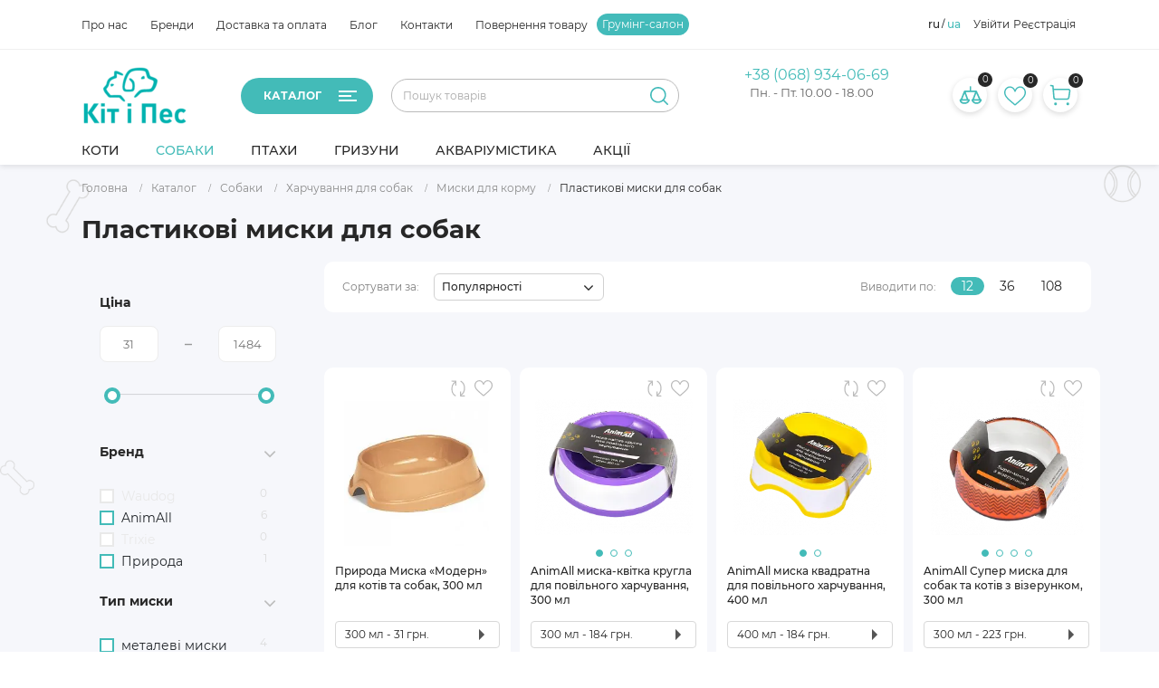

--- FILE ---
content_type: text/html; charset=UTF-8
request_url: https://kitipes.com.ua/bitrix/tools/conversion/ajax_counter.php
body_size: -28
content:
OK




--- FILE ---
content_type: text/html; charset=utf-8
request_url: https://www.google.com/recaptcha/api2/aframe
body_size: 266
content:
<!DOCTYPE HTML><html><head><meta http-equiv="content-type" content="text/html; charset=UTF-8"></head><body><script nonce="bmBbc-ALSV_T1TYgS1tEOw">/** Anti-fraud and anti-abuse applications only. See google.com/recaptcha */ try{var clients={'sodar':'https://pagead2.googlesyndication.com/pagead/sodar?'};window.addEventListener("message",function(a){try{if(a.source===window.parent){var b=JSON.parse(a.data);var c=clients[b['id']];if(c){var d=document.createElement('img');d.src=c+b['params']+'&rc='+(localStorage.getItem("rc::a")?sessionStorage.getItem("rc::b"):"");window.document.body.appendChild(d);sessionStorage.setItem("rc::e",parseInt(sessionStorage.getItem("rc::e")||0)+1);localStorage.setItem("rc::h",'1768620307761');}}}catch(b){}});window.parent.postMessage("_grecaptcha_ready", "*");}catch(b){}</script></body></html>

--- FILE ---
content_type: text/css
request_url: https://kitipes.com.ua/bitrix/cache/css/s1/pets/page_e2855f19cd56f09857825657b6384c73/page_e2855f19cd56f09857825657b6384c73_v1.css?1768615283147444
body_size: 22390
content:


/* Start:/local/templates/pets/components/bitrix/catalog/main/style.css?168379644710265*/
.catalog-block-header{
	font-size: 16px;
	line-height: 15px;
	font-weight: 500;
	text-align: left;
	margin-bottom: 31px;
	border-bottom: 1px solid #D3D3D3;
	color: var(--main_font_color);
	padding-left: 0px;
	padding-bottom: 10px;
}

body.bx-theme-blue .catalog-block-header{border-color:#006cc0;}
body.bx-theme-green .catalog-block-header{border-color:#63aa28;}
body.bx-theme-red .catalog-block-header{border-color:#da3737;}
body.bx-theme-yellow .catalog-block-header{border-color:#f4b236;}


#catalog__content .catalog_image {
	display: block;
	width: 50%;
}

#catalog__content .catalog__nav {
	width: 50%;
	display: -webkit-box;
	display: -ms-flexbox;
	display: flex;
	-webkit-box-orient: vertical;
	-webkit-box-direction: normal;
	-ms-flex-direction: column;
	flex-direction: column;
	-webkit-box-pack: center;
	-ms-flex-pack: center;
	justify-content: center;
	-webkit-box-align: center;
	-ms-flex-align: center;
	align-items: center;
}

#catalog__content .title_box {
	margin: 0;
	padding-top: 0;
}
.catalog__filter-container {
	padding-top: 0px;
	padding-bottom: 18px;
}

.favorite-element-container .title_box {
	margin-bottom: 0;
}

#catalog__content .title_box{
	font-size: 32px;
	color: var(--main_font_color);
	padding-bottom: 10px;
	margin-bottom: 26px;
}

#catalog__content .title_box .sub_title {
	color: var(--main_font_color);
	font-weight: 900;
	font-size: 14px;
}

#catalog__content .catalog__nav_wrapper {
	width: 50%;
}

#catalog__content .catalog__nav_wrapper ul li.catalog__nav-item {
	padding: 10px 0;
}

#catalog__content .catalog__nav_wrapper ul li.catalog__nav-item a {
	display: block;
	padding: 10px 0;
	position: relative;
	color: var(--main_link_color);
	font-weight: 500;
	-webkit-transition: .2s ease-out;
	transition: .2s ease-out;
}

#catalog__content .catalog__nav_wrapper ul li.catalog__nav-item a:after {
	content: '';
	display: block;
	position: absolute;
	border: 6px solid transparent;
	border-left: 7px solid #000;
	top: 15px;
	right: 0;
	margin: auto;
	-webkit-transition: .2s ease-out;
	transition: .2s ease-out;
}

#catalog__content .catalog__nav_wrapper ul li.catalog__nav-item a:hover {
	color: var(--main_color_hover);
}

#catalog__content .catalog__nav_wrapper ul li.catalog__nav-item a:hover:after {
	border-left-color: var(--main_color_hover);
}

#catalog__content .catalog_image_wrapper {
	width: 100%;
	position: relative;
	height: 0;
	padding-top: 100%;
}

#catalog__content .catalog_image_wrapper .catalog_img {
	position: absolute;
	top: 0;
	bottom: 0;
	left: 0;
	right: 0;
	background-size: cover;
	background-repeat: no-repeat;
	background-position: top center;
}

#catalog__content {
	min-height: calc(100vh - 350px);
	flex: 0 0 100%;
	max-width: 100%;
	padding-right: 0;
	position: static;
	padding-left: 0px;
}
.catalog-list-row, .product_card_detail {
	max-width: 1300px;
	margin-left: auto!important;
	margin-right: auto!important;
}

#catalog__list .title_box {
	width: 100%;
}
.catalog__content .sorting_box .sorting {
	padding-right: 7px;
}

@media all and (max-width: 1140px){

	.catalog_wrapper {
		margin: 0 -10px;
	}

	#catalog__content .catalog__nav_wrapper ul li.catalog__nav-item {
		font-size: 14px;
	}

	#catalog__content .title_box .sub_title {
		font-size: 12px;
	}
}

@media screen and (max-width: 1024px) {


	#catalog__content {
		display: block;
		flex: 0 0 100%;
		max-width: 100%;
	}

	#catalog__content .title_box {
		font-size: 22px;
	}
	.catalog__list-content {
		padding-top: 10px;
		background-color: #F6F7FB;
		background-image: url(/local/templates/pets/images/main_content_bg.png);
	}
	.catalog__list-content .product__list.row {
		margin-left: -5px !important;
		margin-right: -5px !important;
	}

	.catalog__section-filter .bx-filter .bx-filter-parameters-box-container-block {
		width: 130px;
	}

	.catalog__section-filter .price-separator {
		width: 50px;
	}

	#catalog__filter, #catalog__list {
		flex: 0 0 100%;
		max-width: 100%;
	}
	#catalog__list {
		padding-left: 10px !important;
		margin-top: 0;
	}
	.catalog-list-row, .product_card_detail {margin-top: 0;}

	#catalog__filter .title {
		position: relative;
		margin: 0;
		justify-content: flex-start;
		padding: 5px 0;
	}

	.catalog__section-filter .del_filter {
		margin: -1px 0 0 13px;
		z-index: 10;
		font-size: 11px;
		text-transform: uppercase;
	}


	#catalog__filter #vertical-multilevel-menu ul {
		text-transform: none;
	}

	#catalog__filter ul#vertical-multilevel-menu li a, #catalog__filter ul#vertical-multilevel-menu li ul.section__list-sub li a {
		display: inline-block;
		vertical-align: middle;
		margin-right: 10px;
	}

	#catalog__filter ul#vertical-multilevel-menu li.parent .fa-angle-down {
		position: relative;
		top: auto;
		display: inline-block;
		vertical-align: middle;
	}

	.catalog__section-filter .bx-filter .bx-filter-input-checkbox .check {
		width: 16px;
		height: 16px;
	}

	.catalog__section-filter .bx-filter .bx-filter-input-checkbox input[type="checkbox"] + label.bx-filter-param-label .check:before ,
	.catalog__section-filter .bx-filter .bx-filter-input-checkbox input[type="radio"] + label.bx-filter-param-label .check:before {
		width: 10px;
		height: 10px;
	}
}

@media screen and (max-width: 768px) {

	#catalog__content .catalog__nav_wrapper {
		width: 70%;
	}

	#catalog__content .catalog__nav_wrapper ul li.catalog__nav-item {
		padding: 0;
	}

	№catalog__list .title_box {
		display: block;
		width: 100%;
	}

	№catalog__list .title_box{
		width: 100%;
	}

	№catalog__list .title_box .sorting_box {
		width: 100%;
		text-align: left;
	}

	#catalog__list .title_box {
		flex-direction: column;
		align-items: flex-start;
	}

	.catalog__list-content .product__list.row {
		margin-left: -1px !important;
		margin-right: -1px !important;
	}
}

@media screen and (max-width: 575.98px) {
	.catalog__list-content .sales_block {
		margin-top: 10px;
		margin-bottom: 10px;
	}
}
@media (max-width: 900px){
	#catalog__content .title_box{
		margin-bottom: 0px;
	}
	.main_content{
		overflow: hidden;
		padding-bottom: 30px;
	}
	.catalog__section-list.section_catalog_left{
		margin-bottom: 10px;
	}
}
.catalog_sort_row{
	padding: 13px 0;
	background-color: #fff;
	margin-left: 0px;
	margin-right: 0px;
}
.catalog_block_banner{
	margin-bottom: 20px;
}
.catalog_block_banner a{
	display: flex;
	overflow: hidden;
	border-radius: 8px;
	justify-content: center;
	align-items: center;
	width: 100%;
	height: 100%;
}
.catalog_block_banner a img{
	width: 100%;
  border-radius: 8px;
  transition: .3s;
	object-fit: cover;
}
@media (max-width: 900px){
	.catalog_block_banner a img{
		max-width: 100%;
		object-fit: contain;
		max-height: 100%;
	}
	.catalog_block_banner{
		height: 100%;
	}
}
.catalog_block_banner a:hover img{
	transform: scale(1.02);
}

.catalog-section-descr{
	font-size: 13px;
	line-height: 19px;
	color: #000;
	margin: 20px 0 15px 0;
}
dl.faq button {
  margin: 0;
  margin-top: 16px;
  padding: 4px 8px;
  font-weight: bold;
  font-size: 100%;
  border: none;
  background-color: transparent;
  border-radius: 5px;
}

dl dd {
  margin: 0;
  padding: 0;
  margin-left: 1.5em;
  padding-bottom: 20px;
  border-bottom: 2px solid #777;
}

dl.faq .desc {
  margin: 0;
  margin-top: 0.25em;
  padding: 0.25em;
  font-size: 100%;
  display: none;
  background-color: transparent;
}

dl.faq button:hover,
dl.faq button:focus {
  padding: 2px 6px;
  background-color: #def;
  border: 2px solid #005a9c;
  cursor: pointer;
}

dl.faq button[aria-expanded="false"]::before {
  content: url("data:image/svg+xml,%3C%3Fxml version='1.0' encoding='utf-8'%3F%3E%3Csvg xmlns='http://www.w3.org/2000/svg' width='12' height='12' viewBox='0 0 12 12' style='forced-color-adjust: auto;'%3E%3Cpolygon points='1 1, 1 11, 8 6' fill='currentcolor' stroke= 'currentcolor' /%3E%3C/svg%3E%0A");
  position: relative;
  left: -2px;
}

dl.faq button[aria-expanded="true"]::before {
  content: url("data:image/svg+xml,%3C%3Fxml version='1.0' encoding='utf-8'%3F%3E%3Csvg xmlns='http://www.w3.org/2000/svg' width='12' height='12' viewBox='0 0 12 12' style='forced-color-adjust: auto;'%3E%3Cpolygon points='1 1, 11 1, 6 8' fill='currentcolor' stroke= 'currentcolor' /%3E%3C/svg%3E ");
  position: relative;
  left: -4px;
  top: 2px;
}

.item-not-data-filter{
	display: flex;
	justify-content: center;
	align-items: center;
	margin-top: 50px;
	flex-direction: column;
	margin-bottom: 50px;
}

.item-not-data-filter .big-text{
	font-size: 25px;
}
@media (min-width: 1024px){
	.col-12.product-detail-slider.product-detail-viewed-slider.product-list-viewed-slider{
		padding-left: 0px;
		padding-right: 0px;
	}
}
.catalog-section-descr p {
	text-align: justify;
	display:block;
	margin-block-start: 1em;
	margin-block-end: 1em;
	margin-inline-start: 0px;
	margin-inline-end: 0px;
	line-height: 1.71;
}
.catalog-section-descr ul {
	margin-top:10px;
	margin-bottom:10px;
	padding-left:25px;
	list-style:initial;
	text-align: justify;
}
.catalog-section-descr ol {
	display:block;
	list-style-type:decimal;
	margin-block-start: 1em;
	margin-block-end: 1em;
	margin-inline-start: 0px;
	margin-inline-end: 0px;
	padding-inline-start: 35px;
	text-align: justify;
}
.catalog-section-descr table {
	width: 100%;
	margin-bottom: 20px;
	border: 1px solid #dddddd;
	border-collapse: collapse;
}
.catalog-section-descr table th {
	font-weight: bold;
	padding: 5px;
	background: transparent;
	border: 1px solid #dddddd;
}
.catalog-section-descr table td {
	border: 1px solid #dddddd;
	padding: 5px;
}
.catalog-section-descr h2 {
font-size: 20px;
}
.catalog-section-descr h3 {
font-size: 16px;
}
.catalog-section-descr a {
    font-size: 14px;
    font-weight: 500;
    color: #43bbba;
    outline: none!important;
    text-decoration: none;
}
.catalog-section-descr a, a:hover, a:focus {
    outline: none;
}
.catalog-section-descr a:focus{
  color: #000000!important;
}
.catalog-section-descr a:active {
  color: #dce0e0!important;
}
.catalog-section-descr a:hover{
  color: #000000!important;
  border-color: transparent!important;
}
.catalog-section-descr a:focus{
  color: #000000!important;
  font-weight: 300;
}
.catalog-section-descr a:active {
  color: #000000!important;
}
@media (max-width: 500px){
.catalog-section-descr h2 {
font-size: 16px;
	}
}
.catalog-section-descr h3 {
font-size: 14px;
	}
}
/* End */


/* Start:/local/templates/pets/components/bitrix/menu/section-menu/style.css?16764697884918*/

.catalog__filter ul#vertical-multilevel-menu,
.catalog__filter #vertical-multilevel-menu ul {
	width: 100%;
	font-size: 14px;
}

.catalog__filter ul#vertical-multilevel-menu li a,
.catalog__filter ul#vertical-multilevel-menu li ul.section__list-sub li a {
	display: block;
	font-weight: 100;
	position: relative;
	padding-top: 5px;
	padding-bottom: 5px;
}
.catalog__filter ul#vertical-multilevel-menu li a {
}
.catalog__filter ul#vertical-multilevel-menu li ul.section__list-sub li a {
}

.catalog__filter ul#vertical-multilevel-menu li ul.section__list-sub li a {
	/*padding-left: 10px;*/
	/*padding-right: 10px;*/
}

.catalog__filter ul#vertical-multilevel-menu li.section__list-item {
	position: relative;
}

.catalog__filter ul#vertical-multilevel-menu li.parent {
}

.catalog__filter ul#vertical-multilevel-menu li.root-item-selected a.root-item-parent-link,
.catalog__filter ul#vertical-multilevel-menu li.root-item-selected a.root-item-link,
.catalog__filter ul#vertical-multilevel-menu li.sub-item-selected a.sub-item-link {
	font-weight: 900;
	/*color: #81bc3d;*/
}

.catalog__filter ul#vertical-multilevel-menu li:not(.root-item-selected) a:hover {
	color: #81bc3d;
}

.catalog__filter ul#vertical-multilevel-menu li ul.section__list-sub {
	position: relative;
	padding-top: 3px;
	padding-bottom: 3px;
	padding-left: 20px;
	width: 100%;
	margin: 0;
	border: none;
	display: block;
	-webkit-transition: max-height .3s ease-in-out;
	transition: max-height .3s ease-in-out;
}

.catalog__filter ul#vertical-multilevel-menu li.item-selected ul.section__list-sub {
	max-height: 700px;
	-webkit-transition: max-height .5s ease-in-out;
	transition: max-height .5s ease-in-out;
}

.catalog__filter ul#vertical-multilevel-menu li.item-selected ul.section__list-sub,
.catalog__filter ul#vertical-multilevel-menu li ul.section__list-sub li {
	/*border: 1px solid transparent;*/
	/*-webkit-transition: .2s ease-out;*/
	/*transition: .2s ease-out;*/
}

.catalog__filter ul#vertical-multilevel-menu li ul.section__list-sub li:hover a {
	color: #80b266;
}

.catalog__filter ul#vertical-multilevel-menu ul li.sub-item-selected {
	/*background-color: #81bc3d;*/
}

.catalog__filter ul#vertical-multilevel-menu li .elem-count {
	color: #939393;
}

.catalog__filter ul#vertical-multilevel-menu ul li.sub-item-selected a, .catalog__filter ul#vertical-multilevel-menu ul li.sub-item-selected:hover a,
.catalog__filter ul#vertical-multilevel-menu li .elem-count {
	/*color: #fff !important;*/
}



.section_catalog_left #section_vertical-multilevel-menu{
	padding: 20px;
	border-left: 1px solid #EDEDED;
	border-right: 1px solid #EDEDED;
	border-bottom: 1px solid #EDEDED;
	border-bottom-left-radius: 8px;
	border-bottom-right-radius: 8px;
}
.section_catalog_left .title{
	padding: 10px 20px;
	background-color: #FEE001;
	border-top-left-radius: 8px;
	border-top-right-radius: 8px;
}
.section_catalog_left .title a svg{
	position: relative;
	top: -1px;
}
.section_catalog_left .title a span{
	font-weight: 600;
	font-size: 16px;
	line-height: 20px;
	color: var(--main_font_color);
}
.section__list-sub{
	margin-left: 16px;
}
.section__list-root .sub-item,
.section__list-root .sub-item-parent{
	margin-bottom: 20px;
}
.section__list-root > .sub-item > a,
.section__list-root >.sub-item-parent > a{
	font-weight: bold;
}
.section__list-sub .root-item-parent,
.section__list-sub .root-item{
	margin-bottom: 14px;
}
.section__list-root li{
	position: relative;
}
.section__list-root li a{
	font-size: 14px;
	line-height: 17px;
	font-weight: normal;
}
.sub-item-parent-link,
.root-item-parent-link{
	padding: 0px;
	display: flex;
	align-items: center;
	justify-content: space-between;
	background-color: transparent;
	font-weight: bold!important;
	font-size: 14px;
	line-height: 17px;
	margin-bottom: 14px;
}
.sub-item-parent-link.active,
.root-item-parent-link.active{
	color: var(--main_color)!important;
}
.section__list-item.sub-item-parent.in > a{
	color: var(--main_color);
}
.section__list-item.root-item-parent.in > a{
	color: var(--main_color);
}
.open_level_two,
.open_level{
	position: absolute;
	right: 0;
	top: -3px;
	width: 26px;
	height: 26px;
	font-size: 15px;
	background-color: transparent;
}

.open_level.in .filter_minus,
.open_level_two.in .filter_minus{
	display: none;
}
.open_level .filter_plus,
.open_level_two .filter_plus{
	display: none;
}
.open_level.in .filter_plus,
.open_level_two.in .filter_plus{
	display: block;
}
.open_level.in .filter_plus line,
.open_level_two.in .filter_plus line{
	transition: .3s;
}
.open_level.in:hover .filter_plus line,
.open_level_two.in:hover .filter_plus line{
	stroke: var(--main_color_hover);
}
@media (max-width: 900px){
	#categories .title{
		display: none!important;
	}
}

/* End */


/* Start:/local/templates/pets/components/bitrix/catalog/main/bitrix/catalog.smart.filter/main/style.css?171342740433791*/
/*
.mob_modef{
display:none;
}
*/
.bx-filter {
	width: 100%;
	min-width: 220px;
	font-family: "Open Sans", "Helvetica Neue", Helvetica, Arial, sans-serif;
	margin-bottom: 20px;
}
.bx-filter .bx-filter-section {
	/*background: #edf6fc; /* color */
	position: relative;
	padding-top: 26px
}
.bx-filter .bx-filter-section>.row {
	padding: 0 5px;
}
.bx-filter .bx-filter-title {
	font-size: 18px;
	margin-bottom: 10px;
	color: #000;
}
/*Sections*/
#categories #section_vertical-multilevel-menu{
	border-left: none!important;
	border-right: none!important;
	display: none;
	border-bottom: none!important;
}
.bx-filter .bx-filter-parameters-box {
	position: relative;
}
@media (min-width: 992px) {
	.bx-filter .bx-filter-section .col-md-4:nth-child(3n+1) {
		clear: both;
	}
}
@media (min-width: 768px) and (max-width: 991px) {
	.bx-filter .bx-filter-section .col-md-4:nth-child(2n+1) {
		clear: both;
	}
}
.bx-filter .bx-filter-parameters-box-title span {
	cursor: pointer;
}
.bx-filter .bx-filter-block {
	display: block !important;
	height: 0;
	overflow: hidden;
	-webkit-transition: all .3s ease;
	-moz-transition: all .3s ease;
	-ms-transition: all .3s ease;
	-o-transition: all .3s ease;
	transition: all .3s ease;
	-webkit-box-sizing: content-box;
	-moz-box-sizing: content-box;
	box-sizing: content-box;
}
.bx-filter .bx-filter-parameters-box.bx-active .bx-filter-block {
	height: auto;
}
.bx-filter .bx-filter-button-box .bx-filter-block,
.bx-filter .bx-filter-parameters-box.bx-active .bx-filter-block {
	display: block;
}
.bx-filter .bx-filter-parameters-box.bx-active .bx-filter-block i.bx-ft-sub {
	font-size: 14px;
	font-style: normal;
	display: block;
	padding-bottom: 5px;
}
.bx-filter-parameters-box-container {
	padding-bottom: 20px;
}
.bx-filter-parameters-box-container .checkbox:first-child {
	margin-top: 0;
}
.bx-filter .bx-filter-parameters-box-container-block {
	font-size: 11px;
	color: #3f3f3f;
}
/*
* INPUTS
*
*/

.bx-filter .bx-filter-input-container {}
.bx-filter .bx-filter-input-container input {
	display: block;
	width: 100%;
	font-size: 18px;
	height: 40px;
	margin: 0;
	padding: 0 4px;
	border: 1px solid #ccd5db;
	border-radius: 8px;
	background: #fff;
	outline: none
}
.bx-retina .bx-filter .bx-filter-input-container input {
	border-style: solid;
	border-width: 1px;
	-webkit-border-image: url(/local/templates/pets/components/bitrix/catalog/main/bitrix/catalog.smart.filter/main/images/border_default.png) 2 repeat;
	-moz-border-image: url(/local/templates/pets/components/bitrix/catalog/main/bitrix/catalog.smart.filter/main/images/border_default.png) 2 repeat;
	-o-border-image: url(/local/templates/pets/components/bitrix/catalog/main/bitrix/catalog.smart.filter/main/images/border_default.png) 2 repeat;
	border-image: url(/local/templates/pets/components/bitrix/catalog/main/bitrix/catalog.smart.filter/main/images/border_default.png) 2 repeat;
}
/*.bx-filter .bx-filter-input-container input:focus {
	border-color: #499fd8;
}
.bx-retina .bx-filter .bx-filter-input-container input:focus {
	-webkit-border-image: url(/local/templates/pets/components/bitrix/catalog/main/bitrix/catalog.smart.filter/main/images/active.png) 2 repeat;
	   -moz-border-image: url(/local/templates/pets/components/bitrix/catalog/main/bitrix/catalog.smart.filter/main/images/active.png) 2 repeat;
		 -o-border-image: url(/local/templates/pets/components/bitrix/catalog/main/bitrix/catalog.smart.filter/main/images/active.png) 2 repeat;
			border-image: url(/local/templates/pets/components/bitrix/catalog/main/bitrix/catalog.smart.filter/main/images/active.png) 2 repeat;
}

/*
COLOR
*/
.bx-ios .bx-filter .bx-filter-input-container input {
	/* Fix of input shadow for IOS browsers. */

	background-image: -webkit-linear-gradient(#ffffff 0%, #ffffff 100%);
	background-image: linear-gradient(#ffffff 0%, #ffffff 100%);
}
.bx-filter .bx-filter-button-box {
	clear: both;
}
/*
*Track
*
*/

.open_level .filter_minus svg line{
	stroke: var(--main_color_active)!important;
}

#categories .section__list-item.sub-item-parent{
	margin-bottom: 10px;
}
#categories .sub-item{
	margin-bottom: 10px;
}
#categories .section__list-item.sub-item-parent a{
	font-weight: normal!important;
}
#categories .sub-item a{
	font-weight: normal!important;
}
.bx-filter .bx-ui-slider-track-container {
	padding-top: 35px;
	padding-bottom: 25px;
}
.bx-filter .bx-ui-slider-track {
	position: relative;
	height: 7px;
	/*background: #d8e9f0;/* COLOR */
}
.bx-filter .bx-ui-slider-part {
	position: absolute;
	top: -6px;
	width: 1px;
	height: 17px;
	background: #a2bfc7;
}
.bx-filter .bx-ui-slider-part.p1 {
	left: -1px;
}
.bx-filter .bx-ui-slider-part.p2 {
	left: 25%;
}
.bx-filter .bx-ui-slider-part.p3 {
	left: 50%;
}
.bx-filter .bx-ui-slider-part.p4 {
	left: 75%;
}
.bx-filter .bx-ui-slider-part.p5 {
	right: -1px;
}
.bx-filter .bx-ui-slider-part span {
	font-size: 11px;
	/*font-weight: bold;*/

	position: absolute;
	top: -16px;
	left: 50%;
	display: block;
	width: 100px;
	margin-left: -50px;
	text-align: center;
	color: #000;
}
.bx-filter .bx-ui-slider-part.p2 span,
.bx-filter .bx-ui-slider-part.p3 span,
.bx-filter .bx-ui-slider-part.p4 span {
	color: #6b8086;
}
.bx-filter .bx-ui-slider-range,
.bx-filter .bx-ui-slider-pricebar,
.bx-filter .bx-ui-slider-pricebar-vd,
.bx-filter .bx-ui-slider-pricebar-vn,
.bx-filter .bx-ui-slider-pricebar-v {
	position: absolute;
	top: 0;
	bottom: 0;
}
.bx-filter .bx-ui-slider-range {
	z-index: 50;
}
.bx-filter .bx-ui-slider-pricebar {
	z-index: 100;
}
.bx-filter .bx-ui-slider-pricebar-vd {
	z-index: 60;
	/*background: #849da4;/* COLOR */
}
.bx-filter .bx-ui-slider-pricebar-vn {
	z-index: 70;
	/*background: #a8dff3;/* COLOR */
}
.bx-filter .bx-ui-slider-pricebar-v {
	z-index: 80;
	/*background: #499fd8;/* COLOR */
}
.bx-filter .bx-ui-slider-handle {
	position: absolute;
	top: 100%;
	width: 22px;
	height: 22px;
	border-bottom: none;
}
.bx-filter .bx-ui-slider-handle:hover {
	-webkit-cursor: grab;
	-ms-cursor: grab;
	-o-cursor: grab;
	cursor: grab;
}
.bx-filter .bx-ui-slider-handle:active {
	-webkit-cursor: grabbing;
	-ms-cursor: grabbing;
	-o-cursor: grabbing;
	cursor: grabbing;
}
.bx-filter .bx-ui-slider-handle.left {
	left: 0;
	margin-left: -21px;
	/* COLOR */
	/*background: url([data-uri]) no-repeat right top;*/
}
.bx-filter .bx-ui-slider-handle.right {
	right: 0;
	margin-right: -21px;
	/* COLOR */
	/*background: url([data-uri]) no-repeat left top;*/
}

/*
*	Select
*
*/

.bx-filter .bx-filter-select-container {
	display: block;
	-webkit-box-sizing: border-box;
	-moz-box-sizing: border-box;
	box-sizing: border-box;
	height: 35px;
	border-radius: 10px;
	border: 1px solid #EDEDED;
}
.bx-retina .bx-filter .bx-filter-select-container {
	border-style: solid;
	border-width: 1px;
	-webkit-border-image: url(/local/templates/pets/components/bitrix/catalog/main/bitrix/catalog.smart.filter/main/images/border_default.png) 2 repeat;
	-moz-border-image: url(/local/templates/pets/components/bitrix/catalog/main/bitrix/catalog.smart.filter/main/images/border_default.png) 2 repeat;
	-o-border-image: url(/local/templates/pets/components/bitrix/catalog/main/bitrix/catalog.smart.filter/main/images/border_default.png) 2 repeat;
	border-image: url(/local/templates/pets/components/bitrix/catalog/main/bitrix/catalog.smart.filter/main/images/border_default.png) 2 repeat;
}
/* COLOR */
/*.bx-filter .bx-filter-select-container.bx-active,
.bx-filter .bx-filter-select-container:focus {
	border-color: #499fd8;
}
.bx-retina .bx-filter .bx-filter-select-container.bx-active,
.bx-retina .bx-filter .bx-filter-select-container:focus {
	-webkit-border-image: url(/local/templates/pets/components/bitrix/catalog/main/bitrix/catalog.smart.filter/main/images/active.png) 2 repeat;
	   -moz-border-image: url(/local/templates/pets/components/bitrix/catalog/main/bitrix/catalog.smart.filter/main/images/active.png) 2 repeat;
		 -o-border-image: url(/local/templates/pets/components/bitrix/catalog/main/bitrix/catalog.smart.filter/main/images/active.png) 2 repeat;
			border-image: url(/local/templates/pets/components/bitrix/catalog/main/bitrix/catalog.smart.filter/main/images/active.png) 2 repeat;
}*/
.bx-filter .bx-filter-select-block {
	position: relative;
	display: block;
	-webkit-box-sizing: border-box;
	-moz-box-sizing: border-box;
	box-sizing: border-box;
	width: 100%;
	height: 33px;
	margin: 0;
	border: none;
	border-radius: 10px;
	background: #fff;
}
.bx-filter .bx-filter-select-text {
	font-size: 15px;
	line-height: 33px;
	overflow: hidden;
	max-width: 100%;
	height: 33px;
	cursor: pointer;
	vertical-align: middle;
	white-space: nowrap;
	text-overflow: ellipsis;
	-ms-text-overflow: ellipsis;
	padding: 0 33px 0 10px;
	position: relative;
}
.bx-filter .bx-filter-select-text.fix {
	min-width: 120px;
	position: relative;
}
.bx-filter .bx-filter-select-text label {
	cursor: pointer;
}
.bx-filter .bx-filter-select-arrow {
	position: absolute;
	top: 0;
	right: 0;
	width: 34px;
	height: 33px;
	cursor: pointer;
	background: url('[data-uri]') no-repeat center;
}
/*
*	Select popup
*
*/

.bx-filter-select-popup {
	background: #fff;
	padding: 0;
	min-width: 205px;
	max-width: 205px;
}
.bx-filter-select-popup ul {
	margin: 0;
	padding: 0;
	list-style: none;
}
.bx-filter-select-popup ul li {
	display: block;
	text-align: left;
	vertical-align: middle;
}
.bx-filter-select-popup ul li:first-child {
	border-bottom: 1px solid #e5e5e5;
	padding-bottom: 5px;
	margin-bottom: 5px;
}
.bx-filter-select-popup ul li label {
	font-size: 14px;
	line-height: 26px;
	display: block;
	text-align: left !important;
	overflow: hidden;
	-webkit-box-sizing: border-box;
	-moz-box-sizing: border-box;
	box-sizing: border-box;
	width: 100%;
	height: 26px;
	padding: 0 5px;
	cursor: pointer;
	vertical-align: middle;
	white-space: nowrap;
	text-overflow: ellipsis;
	-ms-text-overflow: ellipsis;
	color: #575757;
}
.bx-filter-select-popup ul li label.selected,
.bx-filter-select-popup ul li label:hover {
	color: #000;
	background: rgba(221, 221, 221, .3);
}
.bx-filter-select-popup ul li label.disabled {
	color: #b8b8b8;
	background: transparent;
}
.bx-filter-select-popup ul li .bx-filter-param-text {
	line-height: 1 !important;
	position: relative;
	top: 2px;
}
/*
* TAGS
*
*/

.bx-filter .bx-filter-tag {
	padding: 18px;
}
.bx-filter .bx-tag-link {
	font-size: 12px;
	text-decoration: none;
	text-shadow: none;
}
.bx-filter .bx-tag-link.bx-active,
.bx-filter .bx-tag-link:hover {
	color: #1d3d46;
}
/*
*	LABEL
*
*/
.bx-filter .bx-filter-param-label {
	min-height: 20px;
	font-weight: normal;
	cursor: pointer;
}

.bx-filter .bx-filter-param-btn-inline .bx-filter-param-label {
	float: left;
	display: block;
	margin-right: 5px;
}
.bx-filter .bx-filter-param-btn-block .bx-filter-param-label {
	display: block;
}
.bx-filter .bx-filter-param-label {
	/*font-size: 13px;*/
}
.bx-filter .bx-filter-param-label.dib {
	display: inline-block;
}
.bx-filter .bx-filter-param-text {
	font-weight: normal;
	font-size: 14px;
	line-height: 1;
	position: relative;
	top: 6px;
	margin-bottom: 5px;
}
.bx-filter .bx-filter-param-label.disabled .bx-filter-param-text {
	color: #6c6c6c;
}
.bx-filter-select-popup .bx-filter-param-label.bx-active {
	background: #f3f8fa;
}
/*
*	Checkbox / Radio
*
*/

.bx-filter .bx-filter-input-checkbox {}
.bx-filter .bx-filter-input-checkbox input[type=radio],
.bx-filter .bx-filter-input-checkbox input[type=checkbox] {}
.bx-filter .bx-filter-input-checkbox .bx-filter-param-text {
	display: block;
	text-align: left;
}
/*
* 	BTN
*
*/

.bx-filter .bx-filter-param-btn {
	font-weight: normal;
	display: inline-block;
	width: 38px;
	height: 38px;
	padding: 6px;
	text-align: center;
	text-decoration: none;
	color: #000;
	vertical-align: middle;
	border: 1px solid #ccd5db;
	border-radius: 2px;
	background: #fff;
	position: relative;
	-webkit-transition: border .3s ease, box-shadow .1s ease, color .3s ease;
	-moz-transition: border .3s ease, box-shadow .1s ease, color .3s ease;
	-ms-transition: border .3s ease, box-shadow .1s ease, color .3s ease;
	-o-transition: border .3s ease, box-shadow .1s ease, color .3s ease;
	transition: border .3s ease, box-shadow .1s ease, color .3s ease;
	cursor: pointer;
}
/* COLOR */
/*.bx-filter .bx-filter-param-label.bx-active .bx-filter-param-btn,
.bx-filter .bx-filter-param-btn:hover,
.bx-filter .bx-filter-param-btn:active,
.bx-filter .bx-filter-param-btn:focus {
	border-color: #499fd8;
}
.bx-retina .bx-filter .bx-filter-param-label.bx-active .bx-filter-param-btn,
.bx-retina .bx-filter .bx-filter-param-btn:hover,
.bx-retina .bx-filter .bx-filter-param-btn:active,
.bx-retina .bx-filter .bx-filter-select-container:focus {
	-webkit-border-image: url(/local/templates/pets/components/bitrix/catalog/main/bitrix/catalog.smart.filter/main/images/active.png) 2 repeat;
	   -moz-border-image: url(/local/templates/pets/components/bitrix/catalog/main/bitrix/catalog.smart.filter/main/images/active.png) 2 repeat;
		 -o-border-image: url(/local/templates/pets/components/bitrix/catalog/main/bitrix/catalog.smart.filter/main/images/active.png) 2 repeat;
			border-image: url(/local/templates/pets/components/bitrix/catalog/main/bitrix/catalog.smart.filter/main/images/active.png) 2 repeat;
}*/
/* --- colors */
.bx-filter .bx-filter-param-btn.bx-color-sl {}

.bx-filter .bx-filter-param-label.disabled .bx-filter-param-btn.bx-color-sl {
	background: transparent;
	box-shadow: none
}
.bx-filter .bx-filter-param-label.disabled .bx-filter-param-btn.bx-color-sl {
	position: relative;
}
.bx-filter .bx-filter-param-label.disabled .bx-filter-param-btn.bx-color-sl:before {
	position: absolute;
	bottom: 0;
	right: 0;
	top: 0;
	left: 0;
	content: ' ';
	display: block;
	z-index: 100;
	background: url("[data-uri]") no-repeat center;
	opacity: .7;
}
.bx-filter .bx-filter-param-btn .bx-filter-param-text {
	line-height: 26px;
}
/*
* BTN P/M
*
*/

.bx-filter .bx-filter-param-btn.bx-spm {
	width: 23px;
	min-width: 23px;
	height: 23px;
	line-height: 23px;
	font-weight: normal;
	padding: 0;
	font-size: 17px;
	color: #767b7e;
	vertical-align: top;
	border-radius: 50%;
	background-color: transparent;
}
.bx-filter .bx-filter-param-btn.bx-spm.bx-plus {
	background: url("[data-uri]") no-repeat center;
}
.bx-filter .bx-filter-param-btn.bx-spm.bx-minus {
	background: url("[data-uri]") no-repeat center;
}
.bx-filter .bx-filter-param-btn.bx-spm:active {
	outline: none !important;
	box-shadow: inset 0 2px 3px rgba(0, 0, 0, .12);
}
.bx-filter span.bx-spm {
	font-size: 18px;
	/*font-weight:bold;*/

	line-height: 23px;
	display: inline-block;
	height: 23px;
	margin: 0 10px;
	vertical-align: middle;
	color: #000;
}
/*
*	icon
*
*/

.bx-filter-select-popup .bx-filter-select-text-icon,
.bx-filter .bx-filter-select-text-icon {
	line-height: 33px;
	position: relative;
	display: inline-block;
	width: 23px;
	height: 23px;
	margin-top: -4px;
	margin-right: 2px;
	vertical-align: middle;
	border-radius: 2px;
}
.bx-filter-select-popup .bx-filter-btn-color-icon,
.bx-filter .bx-filter-btn-color-icon {
	line-height: 24px;
	border-radius: 2px;
	display: inline-block;
	width: 24px;
	height: 16px;
	vertical-align: middle;
	box-shadow: inset 0 0 0 1px rgba(0, 0, 0, .05);
	-webkit-background-size: cover;
	background-size: contain;
  background-repeat: no-repeat;
  background-position: center;
}
.bx-filter-select-popup .bx-filter-btn-color-icon {
	width: 20px;
	min-width: 20px;
	height: 13px;
	min-height: 13px;
	margin: 2px 0;
	top: 0 !important;
	background-size: cover;
	background-repeat: no-repeat;
	background-position: center;
	margin-right: 10px;
}
.bx-filter .bx-filter-select-block .bx-filter-btn-color-icon {
	top: -1px !important;
}
.bx-filter-btn-color-icon.all {
	position: relative;
	border: none;
	box-shadow: none
}
.bx-filter-btn-color-icon.all:after,
.bx-filter-btn-color-icon.all:before {
	position: absolute;
	width: 60%;
	height: 60%;
	background: #fff;
	content: " ";
	box-shadow: inset 0 0 0 1px rgba(0, 0, 0, .2);
}
.bx-filter-btn-color-icon.all:after {
	right: 0;
	bottom: 0;
}
.bx-filter-btn-color-icon.all:before {
	top: 0;
	left: 0;
}
.bx-filter .bx-filter-param-label.disabled .bx-filter-btn-color-icon {
	opacity: .2;
}
/*
* 	BIZ
*
*/.bx-filter .bx-filter-parameter-biz {
	  font-size: 14px;
	  line-height: 15px;
	  display: inline-block;
	  margin-right: 10px;
	  text-decoration: none;
	  color: #1485ce;
	  border-bottom: 1px dashed;
  }
.bx-filter .bx-filter-parameter-biz:hover {
	text-decoration: none;
	border-bottom: 1px solid;
}
.bx-filter .bx-filter-parameter-biz.bx-active {
	position: relative;
	/*padding-left:20px;*/

	color: #000;
	border-color: transparent;
}
/*
*	BTN result and reset
*
*/

.btn-themes {
	/*background-color: #1485CE;/* COLOR */
	/*border-color: #1485CE;/* COLOR */
	color: #FFF
}
.btn-themes.bx-active,
.btn-themes.focus,
.btn-themes:active,
.btn-themes:focus,
.btn-themes:hover{
	/*background-color: #53A4D8;/* COLOR */
	/*border-color: #53A4D8;/* COLOR */
	color: #FFF
}
/*
* 	Result Popup
*
*/

.bx-filter .bx-filter-popup-result {
	font-size: 13px;
	font-weight: normal;
	position: absolute;
	z-index: 915;
	display: none;
	line-height: normal;
	/* margin-top: -7px; */
	/* margin-left: 10px; */
	padding: 10px;
	white-space: nowrap;
	color: #3f3f3f;
	/* height: 50px; */
	border-style: solid;
	box-shadow: 0 2px 4px 0 rgba(200, 200, 200, 0.5);
	border: solid 1px #ebebeb;
	background-color: #fff;
}
.bx-filter .bx-filter-popup-result.left {
	border-width: 2px 10px 2px 2px;
	-webkit-border-image: url(/local/templates/main/components/bitrix/catalog/main/bitrix/catalog.smart.filter/main/images/result_popup_left.png) 4 20 4 4 repeat;
	-moz-border-image: url(/local/templates/main/components/bitrix/catalog/main/bitrix/catalog.smart.filter/main/images/result_popup_left.png) 4 20 4 4 repeat;
	-o-border-image: url(/local/templates/main/components/bitrix/catalog/main/bitrix/catalog.smart.filter/main/images/result_popup_left.png) 4 20 4 4 repeat;
	border-image: url(/local/templates/main/components/bitrix/catalog/main/bitrix/catalog.smart.filter/main/images/result_popup_left.png) 4 20 4 4 fill repeat;
}
.bx-filter .bx-filter-popup-result.right {
	/* border-width: 2px 2px 2px 10px; */
	/* border-color: darkblue; */
}

.bx-filter .bx-filter-popup-result.right {
	left: 99%;
}
.bx-filter .bx-filter-popup-result.left {
	right:99%;
}
.bx-filter-horizontal .bx-filter-popup-result{
	display: inline-block;
	position: relative;
	left: auto;
	right: auto;
	bottom: -7px;
}
.bx-filter .bx-filter-popup-result a {
	margin-left: 10px;
	display: block;
	height: 36px;
	display: flex;
	justify-content: center;
	align-items: center;
}
.bx-filter .bx-filter-popup-result a:hover {
	text-decoration: none;
}
.bx-filter .bx-filter-popup-result-close {
	display: none;
}
.bx-filter .bx-filter-popup-result .arrow {
	width: 12px;
	height: 12px;
	border: 1px solid #ddd;
	border-right: 0;
	border-top: 0;
	position: absolute;
	transform: rotate(45deg);
	left: -7px;
	top: 0;
	bottom: 0;
	background-color: #fff;
	margin: auto;
}

.bx-filter .bx-filter-popup-result #modef_num {
	font-weight: 900;
	font-size: 14px;
}
@media (max-width: 767px) {
	.bx-touch .bx-filter .bx-filter-popup-result {
		font-size: 12px;
		line-height: 14px;
		position: fixed !important;
		z-index: 1001;
		top: auto !important;
		right: 0 !important;
		bottom: 0 !important;
		left: 0 !important;
		margin-top: 0;
		margin-left: 0;
		width: auto;
		height: auto;
		padding: 10px;
		border-radius: 2px;
		border: 1px solid #c6dae7;
		background: rgba(255,255,255,.9);
	}
	.bx-touch .bx-filter .bx-filter-popup-result br{display: none;}
	.bx-filter .bx-filter-popup-result .arrow {
		display: none;
	}
}

.catalog__section-list.section_catalog_left #categories .title{
	display: none;
}
.catalog__section-filter .title{
	display: none!important;
}
#catalog__filter .title {
	font-weight: 600;
	font-size: 16px;
	line-height: 20px;
	padding: 10px 20px;
	background-color: transparent;
	border-top-left-radius: 8px;
	border-top-right-radius: 8px;
	display: flex;
	justify-content: flex-start;
	align-items: center;
	color: var(--main_font_color);
	/*border-bottom: 1px solid #ddd;*/
}
#catalog__filter .title svg{
	margin-right: 10px;
	position: relative;
	top: -1px;
	display: none;
}
#catalog__filter .title span {
	display: inline-block;
	vertical-align: middle;
	font-weight: bold;
	color: var(--main_font_color);
}
#catalog__filter .title .bx-nav-title {
	width: calc(100% - 40px);
}
#catalog__filter .title .bx-nav-icon {
	width: 30px;
	height: 30px;
	margin-right: 5px;
}
#catalog__filter .title img {
	width: auto;
	height: auto;
	max-height: 30px;
	max-width: 30px;
}

/*.bx-filter .bx-filter-parameters-box.bx-active .bx-filter-block {*/
/*	border-bottom: solid 1px #d4d4d4;*/
/*}*/


/* Старые чекбоксы */

#catalog__filter .bx-filter-input-checkbox {
	margin: 0;
}

#catalog__filter .bx-filter-input-checkbox input {
	display: none;
}

#catalog__filter label.bx-filter-param-label {
	display: flex;
	position: relative;
	min-height: 15px;
	padding-left: 0;
	padding-right: 30px;
	margin-bottom: 2px;
	padding-bottom: 3px;
}

#catalog__filter .bx-filter-input-checkbox:last-child label.bx-filter-param-label {
	margin-bottom: 0;
}

#catalog__filter label.bx-filter-param-label:before,
#catalog__filter label.bx-filter-param-label:after {
	content: "";
	line-height: 1;
	width: 15px;
	height: 15px;
	display: block;
	position: absolute;
	font-family: FontAwesome;
	top: 5px;
	left: 0;
	display: none;
}
#catalog__filter .bx-filter .bx-filter-input-checkbox input[type="radio"] + label.bx-filter-param-label .check{
	border-radius: 50%;
}
#catalog__filter .bx-filter .bx-filter-input-checkbox label.bx-filter-param-label:before {
	border: 1px solid #ddd;
}
#catalog__filter .bx-filter .bx-filter-input-checkbox input[type="radio"]:checked + label.bx-filter-param-label:after {
	content: "\f00c";
	left: 2px;
}
#catalog__filter .bx-filter .bx-filter-input-checkbox input[type="radio"] + label.bx-filter-param-label .check:before {
	display: block;
	position: absolute;
	content: '';
	width: 100%;
	height: 100%;
	top: 0;
	left: 0;
	bottom: 0;
	right: 0;
	margin: auto;
	background-image: url(/local/templates/pets/components/bitrix/catalog/main/bitrix/catalog.smart.filter/main/images/check-symbol.svg);
	-webkit-background-size: cover;
	background-size: cover;
	opacity: 0;
}
#catalog__filter .bx-filter .bx-filter-input-checkbox input[type="radio"] + label.bx-filter-param-label .check:before {
	content: '\f111';
	font-family: FontAwesome;
	font-size: 0px;
	background: none;
	width: 10px;
	height: 10px;
}
#catalog__filter .bx-filter .bx-filter-input-checkbox input[type="radio"]:checked + label.bx-filter-param-label .check:before {
	opacity: 1;
	background-color: var(--add_color);
	border-radius: 50%;
}
#catalog__filter .bx-filter .bx-filter-input-checkbox input[type="radio"]:checked + label.bx-filter-param-label .check{
	border: solid 2px var(--add_color);
}
#catalog__filter .bx-filter .bx-filter-input-checkbox .disabled .check {
	border-color: #E9E9E9;
}
#catalog__filter .bx-filter .bx-filter-input-checkbox .disabled .bx-filter-param-text {
	color: #E9E9E9;
}
#catalog__filter .bx-filter .bx-filter-input-checkbox .bx-filter-param-text {
	display: inline;
	vertical-align: middle;
	font-size: 14px;
	font-weight: 100;
	line-height: 1;
}
#catalog__filter .bx-filter .bx-filter-input-checkbox .count_items {
	display: block;
	position: absolute;
	font-size: 12px;
	right: 13px;
	top: 4px;
	color: #DCDCDC;
	line-height: 1;
}

#catalog__filter .radio.bx-filter-input-checkbox:first-child{
	margin-bottom: 7px;
}

/* Конец старые чекбоксы */


/* Новые чекбоксы */

#catalog__filter .bx-filter .bx-filter-input-checkbox input[type="checkbox"]:checked + label.bx-filter-param-label .check{
	border-color: var(--add_color);
}
#catalog__filter .bx-filter .bx-filter-input-checkbox input[type="checkbox"]:checked + label.bx-filter-param-label .check svg path{
	fill: transparent;
}
#catalog__filter .bx-filter .bx-filter-input-checkbox input[type="checkbox"]:checked + label.bx-filter-param-label .check svg polyline{
	stroke-dashoffset: 0;
}
#catalog__filter .bx-filter .bx-filter-input-checkbox .check svg{
	position: absolute;
  top: -2px;
  left: -2px;
}
#catalog__filter .bx-filter .bx-filter-input-checkbox .check {
  position: relative;
  top: 5px;
  float: left;
  margin-right: 8px;

  min-width: 16px;
  min-height: 16px;

	max-width: 16px;
  max-height: 16px;

	width: 16px;
  height: 16px;

  border: 2px solid var(--main_color);
	background-color: #fff;
}
#catalog__filter .bx-filter .bx-filter-input-checkbox .check svg path {
  fill: none;
  stroke: var(--add_color);
  stroke-width: 2;
  stroke-linecap: round;
  stroke-linejoin: round;
  stroke-dasharray: 71px;
  stroke-dashoffset: 71px;
  transition: all 0.6s ease;
}
#catalog__filter .bx-filter .bx-filter-input-checkbox .check svg polyline {
  fill: none;
  stroke: var(--main_color);
  stroke-width: 2;
  stroke-linecap: round;
  stroke-linejoin: round;
  stroke-dasharray: 18px;
  stroke-dashoffset: 18px;
  transition: all 0.3s ease;
}

/* Конец нвоые чекбоксы */

#catalog__filter .bx-filter .bx-filter-param-btn-inline .bx-filter-param-label {
	padding: 0;
}

#catalog__filter .bx-filter .bx-filter-param-btn.bx-color-sl {
	border-color: transparent;
	padding: 3px;
	width: 35px;
	height: 26px;
	display: flex;
	justify-content: center;
	align-items: center;
	background-color: transparent;
}

#catalog__filter .bx-filter .bx-filter-param-label.bx-active .bx-filter-param-btn,
#catalog__filter .bx-filter .bx-filter-param-btn:hover,
#catalog__filter .bx-filter .bx-filter-param-btn:active,
#catalog__filter .bx-filter .bx-filter-param-btn:focus {
	border: 1px solid var(--main_color) !important;
}

#catalog__filter .bx-filter .bx-filter-param-label.disabled {
	pointer-events: none;
	/*bdbdbd*/
}

#catalog__filter .del_filter {
	-webkit-border-radius: 0;
	-moz-border-radius: 0;
	border-radius: 0;
	padding: 0;
	border: 0;
	font-size: 14px;
	background: transparent;
	border: none;
	position: relative;
}

#catalog__filter .del_filter {
	color: var(--main_font_color);
	font-weight: 300;
 	text-decoration: underline;
}

#catalog__filter .del_filter:hover,
#catalog__filter .del_filter:active {
	text-decoration: none;
}

#catalog__filter .bx-filter .bx-filter-button-box {
	margin-top: 25px;
}

#catalog__filter .bx-filter .bx-filter-parameters-box-title .fa,
#catalog__filter ul#vertical-multilevel-menu li.parent .fa {
	display: block;
	position: absolute;
	width: 20px;
	height: 20px;
	text-align: center;
	right: 0;
	font-size: 22px;
	line-height: 20px;
	color: #bdbdbd;
	cursor: pointer;
}

#catalog__filter .bx-filter .bx-filter-parameters-box-title .fa {
	top: 0;
}

#catalog__filter ul#vertical-multilevel-menu li.parent .fa {
	top: 10px;
}

#catalog__filter ul#vertical-multilevel-menu li.item-selected .fa {
	transform: rotate(180deg);
}

#catalog__filter .bx-filter .bx-filter-title {
	display: none;
}

#catalog__filter .bx-filter.bx-blue .bx-filter-section {
	background: none;
	padding: 0;
}

.bx-filter .bx-filter-parameters-box.bx-active .bx-filter-block i.bx-ft-sub {
	display: none;
}

#catalog__filter .bx-filter .bx-filter-parameters-box-title {
	padding: 17px 0;
	/*border-bottom: solid 1px #d4d4d4;*/
	font-size: 13px;
}

#catalog__filter .bx-filter .bx-filter-parameters-box-title span {
	display: block;
	width: 100%;
	position: relative;
	color: var(--main_font_color);
	border: none !important;
	transition: .2s ease-out;
	font-weight: 600;
	font-size: 14px;
	line-height: 17px;
}

.bx-filter .bx-filter-parameters-box.bx-active .bx-filter-parameters-box-title span:hover {
	/*color: #81bc3d;*/
}

#catalog__filter .bx-filter .bx-filter-parameters-box-container-block {
	/*width: 43%;*/
}

#catalog__filter .bx-filter .bx-filter-input-container input {
	border: 1px solid #EDEDED;
	text-align: center;
	font-size: 13px;
}

#catalog__filter .bx-filter .bx-ui-slider-track-container {
	margin: 0;
	width: 100%;
	padding: 35px 30px 25px;
	z-index: 1;
}

#catalog__filter .bx-filter .bx-ui-slider-track {
	height: 4px;
	box-shadow: inset 0px 1px 1px rgba(0, 0, 0, 0.15);
	border-radius: 4px;
}

#catalog__filter .price-separator {
	/*float: left;*/
	/*width: 14%;*/
	margin: 0 -1px;
	height: 40px;
	position: relative;
}

#catalog__filter .bx-filter.bx-blue .bx-ui-slider-pricebar-vn {
	background: #E7E7E7;
	border-radius: 4px;
}
#catalog__filter .bx-filter.bx-blue .bx-ui-slider-pricebar-v {
	background: var(--add_color);
	border-radius: 4px;
}

#catalog__filter .bx-filter .bx-ui-slider-part {
	top: -3px;
	width: 0;
	height: 9px;
	background: var(--main_color);
	display: none;
}

#catalog__filter .bx-filter .bx-ui-slider-part span {
	top: -22px;
}

.bx-filter .bx-ui-slider-part.p2 span {
	margin-left: 0;
	margin-right: -10px;
	left: auto;
	right: 0;
	text-align: right;
}

.bx-filter .bx-ui-slider-part.p1 span {
	margin-left: -10px;
	left: 0;
	text-align: left;
}

#catalog__filter .bx-filter .bx-ui-slider-handle {
	background: #fff !important;
	border-radius: 50%;
	width: 18px;
	height: 18px;
	top: -7px;
	border: 4px solid var(--main_color);
}

.bx-filter .bx-ui-slider-part.p2 {
	left: auto;
	right: -1px;
}

.bx-filter .filter-price-block.bx-active .bx-filter-block {
	overflow: visible;
}

#catalog__filter .bx-filter .filter-price-block .bx-filter-parameters-box-title {
	border-bottom: 0;
}

	.bx-filter .filter-price-block .bx-filter-parameters-box-title span {
	cursor: default;
}

.bx-filter .filter-price-block .bx-filter-parameters-box-container {
	padding: 0 0 10px;
}

#catalog__filter .bx-filter .bx-ui-slider-range {
	z-index: 500;
}

#catalog__filter .bx-filter .bx-ui-slider-handle.right {
	margin-right: -10px;
}

#catalog__filter .bx-filter .bx-ui-slider-handle.left {
	margin-left: -10px;
}

#catalog__filter .price-separator:before {
	content: '';
	display: block;
	width: 100%;
	height: 100%;
	background-size: 15px;
	background-repeat: no-repeat;
	background-position: center;
	background-image: url(/local/templates/pets/components/bitrix/catalog/main/bitrix/catalog.smart.filter/main/images/minus.svg);
}

.bx-filter-parameters-box-container {
	padding: 10px 0;
}

.bx-filter .bx-filter-section {
	padding-top: 0;
}
.btn-filter-send{
	background-color: transparent;
	border: none;
	color: #fff;
}
.bx-filter-scroll {
	max-height: 140px;
	overflow: hidden;
}

@media screen and (max-width: 1024px) {
	body.filter-in {
		transform: translate(-45%);
		position: fixed;
	}
	body.filter-in .popup_mask {
		opacity: 1;
		visibility: visible;
		z-index: 100;
	}

	#catalog__filter {
		display: block;
		position: fixed;
		top: 0;
		bottom: 0;
		right: 0;
		background-color: #fff;
		z-index: 1050;
		transition: .4s ease-in-out;
		overflow: hidden;
		width: 45%;
		max-width: 100%;
		transform: translate(100%);
		padding: 0 !important;
	}

	.catalog__filter-container {
		height: 100%;
		overflow: hidden;
		overflow-y: scroll;
		padding: 10px 20px;
	}
	#catalog__filter .title, #catalog__filter .catalog__section-list .title {
		text-transform: uppercase;
	}
	#catalog__filter .del_filter {
		text-transform: none;
	}
	.bx-filter .bx-filter-popup-result {
		bottom: 0;
		position: fixed;
	}
	.bx-filter .bx-filter-popup-result.left, .bx-filter .bx-filter-popup-result.right {



		left: 0;
		right: 0;
		padding-bottom: 10px;

	}
	.catalog__filter .open_list {
		width: 30px;
		height: 30px;
		position: absolute;
		right: 0;
		top: 0;
		bottom: 0;
		margin: auto;
		transform: rotate(0deg);
		transition: .2s ease-in-out;
		background: none;
		border: none;
		z-index: 100;
		font-size: 24px;
	}
	#catalog__content .sorting_box {
		text-align: left;
	}
	#open_filter {
		min-width: 150px;
		text-align: center;
		display: flex;
		justify-content: center;
		align-items: center;
	}


/*
body .bx-filter .bx-filter-popup-result.right {
    left: 0 !important;
    right: unset !important;
    padding-bottom: 10px;
    width: 100%;
    bottom: 0 !important;
    top: unset !important;
    height: 60px;
}
body #catalog__filter {
    height: 100;
    overflow: auto;
}
body .catalog__filter-container {
    height: calc(100% - 60px);
    overflow: unset;
    overflow-y: scroll;
    padding: 0;
}
*/


/*
.mob_modef{
    display: flex;
    position: fixed;
    bottom: 0;
    width: 100%;
    right: 0;
    background: #fff;
    z-index: 9999999;
    padding: 10px;
    justify-content: space-evenly;
}
.mob_modef .mob_modef_btn{
font-size: 12px;
}
.mob_modef .mob_modef_link a.btn-primary{
    padding-left: 15px;
    padding-right: 15px;
    height: 36px;
    display: flex;
    align-items: center;
}
*/


}

@media screen and (max-width: 768px) {
	#catalog__filter {
		width: calc(100vw - 60px);
		height: 100vh;
height: calc(var(--vh, 1vh) * 100);
	}
	body.filter-in {
		transform: translate(calc(-100% + 60px));
	}
	.catalog__filter-container {
		padding: 5px 15px;
		position: relative;
	}

}

@media screen and (max-width: 575.98px) {
	#open_filter {
		margin-top: 15px;
	}
}

.title_box h1.title{
	padding-left: 0px;
	padding-right: 0px;
}
.sidebar_banner a{
	display: flex;
	width: 100%;
	height: 100%;
	object-fit: cover;
	align-items: center;
	justify-content: center;
	border-radius: 8px;
	overflow: hidden;
}
.sidebar_banner a:hover img{
	transform: scale(1.05);
}
.sidebar_banner img{
	width: 100%;
	border-radius: 8px;
	transition: .3s;
}
@media (max-width: 900px){
	.sidebar_banner{
		display: none;
	}
}




/* Новые стили (Kids) */
.bx-filter{
	padding: 20px;
	border-bottom-left-radius: 8px;
	border-bottom-right-radius: 8px;
}
.section__filter-wrapper{
	background-color: transparent;
}
.section_catalog_left #section_vertical-multilevel-menu{
	background-color: transparent;
}
/*
@media screen and (max-width: 1024px){
	body .catalog__filter-container {
		height: calc(100vh - 56px);
	}
	body .bx-filter .bx-filter-popup-result.right{
		position: fixed;
		bottom: 0;
		background: #fff;
		left: 0;
		width: 100%;
		z-index: 999;
		padding: 10px;
		box-shadow: 0 2px 4px 0 rgba(200, 200, 200, 0.5);
		border: solid 1px #ebebeb;
		right: unset;
		display: block;
padding-bottom: 10px;
	}
#catalog__filter {
    height: calc(100vh - 60px) !important;
}

}

/* End */


/* Start:/bitrix/components/krayt/filter.collection_section.pets/templates/list_catalog/style.css?16764698053725*/
.catalog_list_filters_main{
	margin-bottom: 8px;
}
.filter_main{
	margin-bottom: 8px;
}
.filters_main{
	display: flex;
	flex-wrap: wrap;
	width: 100%;
}
.filter_main{
	width: calc(100% / 6 - (7px));
}
.filter_main .btn{
  padding: 5px 4px;
	display: flex;
	justify-content: center;
	align-items: center;
	border: 2px solid #43bbba;
	font-size: 12px;
	transition: .3s;
	background-color: #fff;
	overflow: hidden;
  display: -webkit-box;
  -webkit-line-clamp: 1;
  -webkit-box-orient: vertical;
  -o-text-overflow: ellipsis;
  text-overflow: ellipsis;
	border-radius: 25px;
	color: #000;
}
.filter_main .btn:hover{
	color: var(--main_color_hover);
	background-color: #fff;
	border-color: var(--main_color_hover);
}
.filters_main li + li{
	margin-right: 7px;
}
.filters_main li:first-child{
	margin-right: 7px;
}
.filters_main .filter_main.active .btn{
	color: var(--main_color_active);
	background-color: rgba(252, 175, 35, 0.1);
	border-color: var(--main_color_active);
}
.filters_main .filter_main .btn:active{
	background-color: rgba(252, 175, 35, 0.1);
	color: var(--main_color_active);
	border-color: var(--main_color_active);
}
@media (max-width: 900px){
	.filters_main li:first-child{
		margin-left: 0px;
	}
	.filter_main .btn{
		margin-bottom: 7px;
		overflow: hidden;
		font-size: 12px;
	}
	.filter_main{
		width: calc(100% / 3 - (7px));
	}
	.filter_main{
		margin-bottom: 0px;
	}
}

/* Подборки с картинками */

.filters_main_img {
	margin-bottom: 8px;
}
.filter_main_img_li{
	margin-bottom: 10px;
}
.filter_main_img_li a{

}
.filters_main_img_list{
	display: flex;
	flex-wrap: wrap;
	width: 100%;
}
.filter_main_img_li{
	width: calc(100% / 5 - (16px));
}
.filter_main_img_li .filter_main_img_link{
  background: #FFFFFF;
  border-radius: 10px;
  display: flex;
  align-items: center;
  padding: 12px 5px;
  flex-direction: column;
}
.filter_main_img_li .filter_main_img_link .filter_main_img_link_img{
  max-width: 60px;
  max-height: 60px;
  min-width: 60px;
  min-height: 60px;
  margin-right: 5px;
  display: flex;
  justify-content: center;
  align-items: center;
}
.filter_main_img_li .filter_main_img_link .filter_main_img_link_img img{
  width: 100%;
  height: 100%;
}
.filter_main_img_li .filter_main_img_link span{
  font-size: 13px;
  line-height: 17px;
  color: #000000;
	display: -webkit-box;
	overflow: hidden;
	-webkit-line-clamp: 2;
	-webkit-box-orient: vertical;
	-o-text-overflow: ellipsis;
	text-overflow: ellipsis;
	transition: .3s;
}
.filters_main_img_list li + li{
	margin-right: 16px;
}
.filters_main_img_list li:first-child{
	margin-right: 16px;
}
.filter_main_img_li.active .filter_main_img_link{
	background-color: rgba(252, 175, 35, 0.1);
	color: var(--main_color_active);
	border-color: var(--main_color_active);
}
.filter_main_img_li .filter_main_img_link:active{
	background-color: rgba(252, 175, 35, 0.1);
	color: var(--main_color_active);
	border-color: var(--main_color_active);
}
.filter_main_img_li .filter_main_img_link:hover{
	color: var(--main_color_hover);
	border-color: var(--main_color_hover);
}
.filter_main_img_li .filter_main_img_link:hover span{
	color: var(--main_color_hover);
}
.filter_main_img_li.active .filter_main_img_link span{
  color: var(--main_color_active);
}
.filter_main_img_li .filter_main_img_link:active span{
	color: var(--main_color_active);
}

@media (max-width: 900px){
  .filters_main_img_list li + li{
  	margin-right: 7px;
  }
	.filters_main_img_list li:first-child{
		margin-right: 7px;
	}
	.filter_main_img_li .filter_main_img_link{
		margin-bottom: 7px;
		overflow: hidden;
		font-size: 12px;
		padding: 12px 9px;
	}
	.filter_main_img_li{
		width: calc(100% / 2 - (7px));
	}
	.filter_main_img_li{
		margin-bottom: 0px;
	}
}

/* End */


/* Start:/bitrix/components/krayt/sort_line/templates/select/style.css?16764698053936*/
.sort-line{
  color: #424242;
  font-size: 14px;
  display: flex;
  justify-content: space-between;
  align-items: center;
}
/* .sort-line:after {
  content: '';
  display: table;
  clear: both;
} */
.sort-line .sort-col{
  font-weight: 400;
  display: flex;
  font-size: 12px;
  line-height: 15px;
  align-items: center;
  line-height: 1;
}
.sort-line .sort-col:first-child{
  padding: 0px 16px 0px 0px;
  color: #808080;
}
.sort-line .sort-col-right {
  float: right;
  width: 50px;
}
.sort-line .sort-btn{
  height: 38px;
  line-height: 38px;
  padding: 0px 10px;
  cursor: pointer;
  display: block;
  text-decoration: none;
  color: #555555;
  position: relative;
  font-size: 0.928571em;
}
.sort-line .sort-btn:hover{
  text-decoration: underline;
}
.sort-line .sort-btn.active{
  background: #eeeeee;
  color: #555555;
  border-radius: 4px;
  padding-right: 30px;
}
.sort-line .sort-btn.active:hover{
  text-decoration: underline;
}
.sort-line .sort-btn.active[data-sorttype="asc"]:after{
  content: '';
  width: 30px;
  height: 38px;
  background: url('/bitrix/components/krayt/sort_line/templates/select/images/asc-black.png') no-repeat center;
  position: absolute;
  right: 0px;
  top: 0px;
}
.sort-line .sort-btn.active[data-sorttype="desc"]:after{
  content: '';
  width: 30px;
  height: 38px;
  background: url('/bitrix/components/krayt/sort_line/templates/select/images/desc-black.png') no-repeat center;
  position: absolute;
  right: 0px;
  top: 0px;
}
.sort-element-cnt{
  margin-right: 4px;
}
.view-mode-box{
  margin: 0px 15px 0px 0px;
}
.view-mode-box .view-mode-btn{
  display: inline-block;
  vertical-align: top;
  width: 38px;
  height: 38px;
  background-color: transparent;
  background-position: center;
  background-repeat: no-repeat;
  cursor: pointer;
}
.view-mode-box .view-mode-btn.active{
  background-color: #eeeeee;
}
.view-mode-box .view-mode-btn.tile{
  background-image: url('/bitrix/components/krayt/sort_line/templates/select/images/tile-bg-black.png');
}
.view-mode-box .view-mode-btn.list{
  background-image: url('/bitrix/components/krayt/sort_line/templates/select/images/list-bg-black.png');
}

.sort-type {
  display: flex;
  justify-content: center;
  align-items: center;
}

.sort-limit {
  display: flex;
  flex-wrap: wrap;
}
.sort-col_number{
  display: flex;
  flex-wrap: wrap;
}
.limit_and_view{
  display: flex;
  flex-wrap: wrap;
  align-items: center;
  height: 30px;
}
.another_view_goods{
  display: flex;
  align-items: center;
  margin-left: 60px;
}
@media (max-width: 1024px){
  .another_view_goods{
    margin-left: 5px;
  }
}
.view svg{
  transition: .3s;
}
.view:hover svg{
  fill: var(--main_color);
}
.view:active svg,
.view:focus svg{
  fill: var(--main_color_active);
}
.view.active svg{
  fill: var(--main_color);
}
.view_chage{
  background-color: transparent;
  outline: none;
}
.sort-col_nubmer_button.active .btn_sort{
  background-color: var(--main_color);
  color: #fff;
}
.sort-col_nubmer_button:not(:last-child){
  margin-right: 5px;
}
.sort-col_nubmer_button .btn_sort{
  padding: 3px 12px;
  outline: none;
  border-radius: 14px;
  line-height: 1;
  color: var(--main_font_color);
  background-color: transparent;
  transition: .3s;
}
.sort-col_nubmer_button .btn_sort:hover{
  background-color: var(--main_color);
  color: #fff;
}
/* .sort-col_nubmer_button .btn_sort:active,
.sort-col_nubmer_button .btn_sort:focus{
  background-color: var(--main_color_active);
  color: #fff;
} */
@media (max-width: 481px) {
  .sort-limit, .sort-type {
    float: left;
    display: flex;
    justify-content: flex-start;
  }
  .sort-limit .sbHolder{
    margin-left: 5px;
  }
}
@media (max-width: 900px){
.sort-line .sort-col:first-child{
    padding-right: 10px;
  }
}
@media (max-width: 900px){
  .sort-type{
    width: 100%;
    margin-bottom: 15px;
    justify-content: flex-start;
  }
  .limit_and_view{
    width: 100%;
    justify-content: space-between;
    align-items: center;
  }
  .sort-limit{
    margin-right: 0px;
  }
  .sort-line{
    flex-direction: column;
  }
}
@media (min-width: 768px) and (max-width: 1024px){
  #open_filter{
    margin-top: 15px;
  }
}


/* End */


/* Start:/local/templates/pets/components/bitrix/system.pagenavigation/visual_1/style.css?16764697887604*/

/* region new style page navigation --------------------------------------------------------------------------*/

.bx_pagination_bottom * {
    vertical-align: middle;
}

.bx_pagination_bottom .fa {
    font-size: 15px;
    position: relative;
    top: -1px;
}

.bx_pagination_bottom .fa-angle-right {
    margin-left: 0px;
}

.bx_pagination_bottom .fa-angle-left {
    margin-right: 0px;
}

.bx_pagination_bottom {
    margin-top: 23px;
    font-size: 12px;
}

.bx_pagination_bottom .bx_pagination_section_one {
}

.bx_pagination_bottom .bx_pagination_section_two {
    text-align: center;
}

.bx_pagination_bottom .bx_pg_section {
}

.bx_pagination_bottom .bx_pagination_select_container {
    display: inline-block;
}

.bx_pagination_bottom .bx_pagination_select_container select {
    position: relative;
    margin: 2px 20px 2px 10px;
    padding: 1px 25px 3px 5px;
    height: 22px;
    outline: none;
    border: 1px solid #e0e0e0;
    border-radius: 1px;
    background: #fff url(/local/templates/pets/components/bitrix/system.pagenavigation/visual_1/images/select_arrow.png) no-repeat right center;
    color: #8d8d8d;
    font-size: 11px;
    line-height: 16px;
    resize: none;
    -webkit-appearance: none;
}

@-moz-document url-prefix() {
    .bx_pagination_bottom .bx_pagination_select_container select {
        background: #fff !important;
        padding-right: 5px;
    }
}

.bx_pagination_bottom .bx_pagination_page {
    white-space: nowrap;
    font-size: 12px;
}

.bx_pagination_bottom .bx_pagination_page ul {
    display: inline-block;
    margin: 0;
    padding: 0 2px;
}

.bx_pagination_bottom .bx_pagination_page li, .bx_pagination_bottom .bx_pagination_page .nav-text {
    display: inline-block;
    width: 30px;
    height: 30px;
    text-align: center;
    border: solid 1px #696969;
    border-radius: 50%;
    font-size: 14px;
    line-height: 17px;
    margin: 0 2px;
}

.bx_pagination_bottom .bx_pagination_page .nav-text {
    font-size: 12px;
    margin-left: 0;
}

.bx_pagination_bottom .bx_pagination_page .nav-text a {
    display: flex;
    justify-content: center;
    align-items: center;
    width: 100%;
    height: 100%;
    background-color: #fff;
    border-radius: 50%;
}
.bx_pagination_bottom .bx_pagination_page .nav-text a:active,
.bx_pagination_bottom .bx_pagination_page .nav-text a:focus{
  background-color: var(--add_color);
  color: #fff;
}
.bx_pagination_bottom .bx_pagination_page .disabled {
    opacity: .5;
    display: flex;
    justify-content: center;
    align-items: center;
    width: 30px;
    height: 30px;
    border-radius: 50%;
    background-color: #fff;
}

.bx_pagination_bottom .bx_pagination_page li a, .bx_pagination_bottom .bx_pagination_page li span,
.bx_pagination_bottom .bx_pagination_page .nav-text a {
    color: var(--main_link_color);
    text-align: center;
    text-decoration: none;
}
.bx_pagination_bottom .bx_pagination_page li span,
.bx_pagination_bottom .bx_pagination_page li a{
  display: flex;
  justify-content: center;
  align-items: center;
  width: 100%;
  height: 100%;
  line-height: 1;
  border-radius: 50%;
  background-color: #fff;
}
.bx_pagination_bottom .bx_pagination_page li.bx_active span {
    background-color: var(--add_color);
    color: #fff;
    opacity: 1;
    border-radius: 50%;
}
.bx_pagination_bottom .bx_pagination_page li.bx_active{
    border-color: var(--add_color);
    background-color: var(--add_color);
}
.bx_pagination_bottom .bx_pagination_page li, .bx_pagination_bottom .bx_pagination_page .nav-text{
  transition: .3s;
}
.bx_pagination_bottom .bx_pagination_page li:hover, .bx_pagination_bottom .bx_pagination_page .nav-text:hover{
  border-color: var(--add_color);
}
.bx_pagination_bottom .bx_pagination_page li.disabled:hover,
.bx_pagination_bottom .bx_pagination_page .nav-text.disabled:hover{
  border-color: #696969;
}
.bx_pagination_bottom .bx_pg_section.bx_pg_pagination_num {
    display: block;
}

.bx_pagination_bottom .bx_pg_section.bx_pg_show_col select {
    margin-right: 5px;
}

.bx_pagination_bottom .bx_wsnw {
    white-space: nowrap;
}

/*1*/
@media (min-width: 981px) {

}

/*2*/
@media (min-width: 640px) and (max-width: 980px) {

}

/*3*/
@media (min-width: 480px) and (max-width: 639px) {
    .bx_pagination_bottom .bx_pagination_select_container select {
        margin-right: 10px;
    }
}

/*4*/
@media (max-width: 479px) {
    .bx_pagination_bottom .bx_pagination_section_one {
    }

    .bx_pagination_bottom .bx_pagination_section_two {
        float: none;
        text-align: left;
    }

    .bx_pagination_bottom .bx_pagination_select_container {
        -webkit-box-sizing: border-box;
        -moz-box-sizing: border-box;
        box-sizing: border-box;
        width: 47%;
    }

    .bx_pagination_bottom .bx_pagination_select_container select {
        display: block;
        -webkit-box-sizing: border-box;
        -moz-box-sizing: border-box;
        box-sizing: border-box;
        margin-right: 0 !important;
        width: 90%;
    }

    .bx_pagination_bottom .bx_pg_section {
        -webkit-box-sizing: border-box;
        -moz-box-sizing: border-box;
        box-sizing: border-box;
        width: 100%;
        text-align: left;
    }

    .bx_pagination_bottom .bx_pagination_page {
        white-space: normal;
    }

    .bx_pagination_bottom .bx_pg_section.bx_pg_pagination_num {
        width: 100%;
        height: auto;
        text-align: center;
    }

    .bx_pagination_bottom .bx_pg_section.bx_pg_show_col {
        display: none;
    }

    .bx_pagination_bottom .bx_pg_text {
        display: inline-block;
        width: 50%;
    }

    .bx_pagination_bottom .bx_pg_section.pg_pagination_num .bx_pg_text {
        display: none;
    }
}

/*5*/
@media (max-width: 320px) {
}
.bx_pagination_page_list{
  display: flex;
  align-items: center;
  justify-content: flex-start;
  order: 2;
  width: 80%;
}
.bx_pagination_section_two{
  width: 50%;
  display: flex;
}
.bx_pagination_bottom .bx_pagination_section_one,
.bx_pagination_bottom .bx_pagination_section_two,
.bx_pagination_bottom .bx_pagination_select_container,
.bx_pagination_bottom .bx_pagination_select_container select,
.bx_pagination_bottom .bx_pg_section,
.bx_pagination_bottom .bx_pagination_page,
.bx_pagination_bottom .bx_pg_section.bx_pg_pagination_num,
.bx_pagination_bottom .bx_pg_section.bx_pg_show_col,
.bx_pagination_bottom .bx_pg_text,
.bx_pagination_bottom .bx_pg_section.pg_pagination_num .bx_pg_text {
    -webkit-transition: all 0.3s ease;
    -moz-transition: all 0.3s ease;
    -ms-transition: all 0.3s ease;
    -o-transition: all 0.3s ease;
    transition: all 0.3s ease;
}

.bx_pagination_page{
  display: flex;
  align-items: center;
  padding: 0px 51px;
  background-color: transparent;
}

.bx_pagination_bottom .bx_pagination_page li a:active{
  background-color: var(--add_color);
  color: #fff;
}

@media (max-width: 900px){
  .bx_pagination_page{
    padding-left: 0px;
    padding-right: 0px;
  }
}

@media (min-width: 1024px){
  .bx_pagination_page{
    position: relative;
    justify-content: center;
  }
  .bx_pagination_section_two{
    width: auto;
    position: absolute;
    left: 51px;
  }
  .bx_pagination_page_list{
    width: auto;
  }
}

@media (max-width: 1024px){
  .bx_pagination_page_list{
    width: 100%;
    justify-content: center;
  }
}

/* endregion */

/* End */


/* Start:/local/templates/pets/components/bitrix/catalog.section/catalog-list/style.css?16764697881136*/
.catalog-section-header{
	font-size:14px;
	font-weight: bold;
	text-align: left;
	margin:5px 0;
	padding:5px 15px;
	border-bottom: 2px solid #d9dee6;
	color: var(--main_font_color);
}

.catalog__list-content .sales_block {
	width: 100%;
	margin: 10px 5px;
}

.sales__wrapper.row {
	margin-left: -7px;
	margin-right: -7px;
}

.sales_container .sales__item,
.sale_item-wrapper .sale__item {
	padding-left: 7px;
	padding-right: 7px;
}

.sales_container .sales__item .sales_img_wrapper {
	width: 100%;
	height: fit-content;
	border-radius: 3px;
	box-shadow: 0 2px 4px 0 rgba(210, 210, 210, 0.5);
	overflow: hidden;
	transition: .2s ease-out;
}
.sales_container .sales__item:hover .sales_img_wrapper {
	box-shadow: none;
}
.sales_container .sales__item .sales_img {
	position: relative;
	z-index: 1;
	object-fit: contain;
	height: auto;
	max-height: 100%;
	width: 100%;
	display: block;
	-webkit-background-size: cover;
	background-size: cover;
	background-position: 50%;
	background-repeat: no-repeat;
	transition: transform .3s ease-out;
	transform: scale(1.02);
}

.sales_container .sales__item:hover .sales_img {
	transform: scale(1);
}

/* End */


/* Start:/local/templates/pets/components/bitrix/catalog.item/product_card/style.min.css?167646978875582*/
.slider_wrapper .product-item-container{padding:5px}.product-item{display:block;width:100%;padding:20px;position:relative;background-color:#fff!important;box-sizing:border-box;border-radius:10px;min-height:460px}.sale-products-gift.bx_sale_gift_main_products .product-item{min-height:100%!important}.product_item_title .name{display:-webkit-box;-webkit-line-clamp:3;-webkit-box-orient:vertical;padding:0;overflow:hidden;height:50px;background-color:#fff;z-index:1;position:relative;-o-text-overflow:ellipsis;text-overflow:ellipsis;font-stretch:normal;font-style:normal;letter-spacing:normal;font-size:12px;line-height:16.8px;font-weight:450}.product_item_title .name span{font-weight:700}@media (min-width:1024px){.product_item_title .name{text-align:left}}@media (max-width:1024px){.product_item.product-item .product_item_buy_box{padding-top:10px}}@media (min-width:1024px){.product_item.product-item .product_item_buy_box{display:flex;align-items:center;width:100%}}.scu_params_wrapper{padding-top:12px;height:31px}.product_item__price .price-unit{text-align:center}.product_item__price .price{font-size:20px;font-weight:400;color:var(--main_font_color);margin-right:11px}.product_item__price .old_price span i,.product_item__price .price span i{margin-left:3px}.old_price span{position:relative;display:inline-block;padding:0 2px;font-weight:500;color:#999;font-size:16px;line-height:16px;left:0;top:0}.bx-no-touch .product-item-container.hover .product-item{position:relative;width:auto}.bx-no-touch .product-item-container:hover .product-item{position:relative;right:auto;left:auto;width:auto}.bx-no-touch .product__list .product-card .product-item-container.hover .product-item,.bx-no-touch .product__list .product-card .product-item-container:hover .product-item{right:auto;left:auto}.bx-touch .product-item{width:auto;background:#fff}.bx-no-touch .product-item-container .product-item-info-container.product-item-hidden,.product-item-line-card .product-item-container .product-item-info-container.product-item-hidden{height:30px;z-index:1;opacity:1;position:relative;margin-top:16px}.product-item-scu-block-name{font-size:12px;margin-bottom:5px}.bx-touch .product-item-info-container.product-item-hidden{height:auto}.bx-no-touch .product-detail-sales-slider .product-detail-sales-slider .product-item-container.hover .product-item,.bx-no-touch .product-detail-sales-slider .product-detail-sales-slider .product-item-container:hover .product-item{position:absolute;right:-15px;left:-15px;padding:15px 15px 0;width:auto;border-color:transparent;-webkit-box-shadow:0 7px 10px 0 rgba(0,0,0,.19);box-shadow:0 7px 10px 0 rgba(0,0,0,.19)}.product-detail-sales-slider .bx-touch .product-item{padding:15px 0 0;width:auto;background:#fff}.product-item-image-wrapper{position:relative;display:block;margin-bottom:25px;padding-top:180px;width:100%}.product-item-image-alternative img,.product-item-image-slider-slide-container img{position:absolute;top:0;right:0;bottom:0;left:0;display:block;overflow:hidden;max-width:100%;max-height:100%;width:auto;height:auto;margin:auto}@media all and (transform-3d),(-webkit-transform-3d){.product-item-image-slide{-webkit-backface-visibility:hidden;backface-visibility:hidden;-webkit-perspective:1000px;perspective:1000px}.product-item-image-slide.active.right,.product-item-image-slide.next{left:0;-webkit-transform:translate3d(100%,0,0);transform:translate3d(100%,0,0)}.product-item-image-slide.active.left,.product-item-image-slide.prev{left:0;-webkit-transform:translate3d(-100%,0,0);transform:translate3d(-100%,0,0)}.product-item-image-slide.active,.product-item-image-slide.next.left,.product-item-image-slide.prev.right{left:0;-webkit-transform:translate3d(0,0,0);transform:translate3d(0,0,0)}}.product-item-label-ring,.product-item-label-text span{display:inline-block}.product_item .product_card-flags{z-index:1}.product_item .product__list .product_item .product-item-label-top{top:0}@media (max-width:767px){.product-item-label-text>div{line-height:0}.product-item-label-text.product-item-label-small span,.product-item-scalable-card.hover .product-item-label-text.product-item-label-small span{margin-bottom:1px;padding:2px 7px;font-size:10px;line-height:14px}.product-item-big-card .product-item-label-text.product-item-label-small span,.product-item-label-text.product-item-label-big span,.product-item-scalable-card.hover .product-item-label-text.product-item-label-big span{margin-bottom:1px;padding:3px 12px;font-size:14px;line-height:16px}.product-item-big-card .product-item-label-text.product-item-label-big span{padding:3px 12px;font-size:20px;line-height:25px}}.product-item-amount-field-container,.product-item-label-ring{display:-webkit-box;display:-ms-flexbox;-webkit-box-align:center;-ms-flex-align:center}.product-item-label-ring{-webkit-box-sizing:border-box;box-sizing:border-box;-webkit-box-pack:center;-ms-flex-pack:center;z-index:1}.product-item-detail-price .product-item-label-ring.product-item-label-right{left:100px}@media (max-width:1199px){.product-item-big-card .product-item-title a{font-size:18px}}@media (max-width:991px){.product-item-big-card .product-item-title a{font-size:16px}}@media (max-width:767px){.product-item-big-card .product-item-title a{font-size:14px}}@media (max-width:575px){.product-item-big-card .product-item-title a{font-size:16px}}.bx-no-touch .product-detail-sales-slider .product-item-container.hover .product-item-info-container.product-item-hidden,.bx-touch .product-detail-sales-slider .product-item-info-container.product-item-hidden{display:block;opacity:1;top:0;z-index:1}.product-item-amount-field-container{display:flex;align-items:center;-webkit-box-pack:end;-ms-flex-pack:end;justify-content:flex-end}.product-item-amount-field-btn-minus,.product-item-amount-field-btn-plus{position:relative;display:flex;justify-content:center;align-items:center;min-width:26px;height:26px;border-radius:50%;background-color:#fff;color:#fff;vertical-align:middle;text-align:center;cursor:pointer;opacity:1!important}.product-item-amount-field-btn-plus:after{content:'\f067';font-size:12px;font-family:FontAwesome;color:var(--main_font_color);-webkit-box-pack:center;-ms-flex-pack:center;justify-content:center;opacity:.8}.product-item-amount-field-btn-minus:after,.product-item-amount-field-btn-plus:after,.product-item-amount-field-container .count_input{display:-webkit-box;display:-ms-flexbox;display:flex;-webkit-box-align:center;-ms-flex-align:center;align-items:center}.product-item-amount-field-btn-minus:after{content:'\f068';font-size:12px;font-family:FontAwesome;color:var(--main_font_color);-webkit-box-pack:center;-ms-flex-pack:center;justify-content:center;opacity:.8}.product-item-quantity-block{position:relative;width:100%;height:40px;display:flex;justify-content:center;align-items:center;border:1px solid var(--main_color);border-radius:25px}.product-item-amount-field-btn-minus:hover:after,.product-item-amount-field-btn-plus:hover:after{opacity:1;font-size:12px}.product-item-amount-field-container .count_input{border-radius:0;border-left:0;border-right:0;height:26px;margin:0}.product-item-amount-field{display:inline-block;padding:0 5px;width:auto;max-width:34px;min-width:34px;height:100%;border:0;background:0 0!important;color:var(--main_font_color);vertical-align:middle;text-align:center;font-weight:400;font-size:16px;line-height:22px}.bx-no-touch input.product-item-amount-field::-webkit-inner-spin-button,.bx-no-touch input.product-item-amount-field::-webkit-outer-spin-button{margin:0;-webkit-appearance:none;appearance:none}.product-item-amount-description-container strong{color:#333;white-space:nowrap}.product-item-amount-label-container{margin:5px 0;color:#a5a5a5;font-weight:700;font-size:12px}.product-item-properties dl{clear:both}.product-item-properties dt{float:left;clear:both;font-weight:400;font-size:12px}.product-item-properties dd{float:right;margin-bottom:3px;margin-left:5px;font-size:12px}.product_item_sku{width:100%}.bx-no-touch .product-item-container.hover .product_item_sku,.bx-no-touch .product-item-container:hover .product_item_sku,.bx-touch .product-item-info-container.product-item-hidden .product_item_sku{z-index:1}.bx-touch .product-item-info-container.product-item-hidden .product_item_sku{position:relative}.wrapper-select-block .select-block li .product-item-scu-item span{font-size:12px}.product-item-scu-item-color-container,.product-item-scu-item-text-container{display:inline-block;-webkit-box-sizing:border-box;box-sizing:border-box;padding:5px 5px 5px 0;max-width:100%}.product-item-scu-item-text-container{min-width:32px}.product-item-scu-item-color-block{position:relative;cursor:pointer;display:flex;align-items:center}.product-item-scu-item-color-block.product-item-scu-item .product-item-scu-item-color{position:relative;top:0;right:0;bottom:0;left:0;background-position:center;background-size:cover;background-repeat:no-repeat;width:15px;height:15px;border:1px solid #d9d9d9;border-radius:50%;margin-right:10px}.product-item-scu-item-color-container.notallowed .product-item-scu-item-color-block.product-item-scu-item:after{position:absolute;top:-2px;right:-2px;bottom:-2px;left:-2px;background:rgba(255,255,255,.75);background-size:10px;content:""}.product-item-scu-item-color-block:hover,.product-item-scu-item-color-container.selected .product-item-scu-item-color-block,.product-item-scu-item-text-block:hover,.product-item-scu-item-text-container.selected .product-item-scu-item-text-block{border-color:var(--main_color)}.wrapper-select-block{color:#000}.wrapper-select-block:after{content:"";width:0;height:0;position:absolute;right:16px;top:50%;margin-top:-6px;border-width:6px 0 6px 6px;border-style:solid;border-color:transparent #555}@media (max-width:1024px){.wrapper-select-block:after{right:8px}}.wrapper-select-block .select-block{position:absolute;top:100%;border-top:0;border-radius:0 0 3px 3px;padding:0;left:-1px;right:-1px;background:#fff;font-weight:400;opacity:0;pointer-events:none;max-height:84px;display:block;z-index:2}.wrapper-select-block .select-block li{display:block;padding:0}.wrapper-select-block .select-block li .product-item-scu-item{display:flex;flex-wrap:wrap;padding:5px 10px;border:0;border-radius:0;align-items:center}.product-item-button-container{width:100%}.product-item-button-container .btn.btn-link{color:#d3d3d3;cursor:default;width:100%;border:1px solid #d3d3d3;border-radius:25px;height:40px}.product-item-button-container .btn.btn-link:hover{text-decoration:none}.btn.product-item-detail-buy-button,.product_item__cart .basket_icon{font-weight:400;font-size:14px;background-color:var(--main_color);color:#fff;display:flex;justify-content:center;align-items:center;border-radius:25px;white-space:nowrap;width:100%}.btn.product-item-detail-buy-button:hover,.product_item__cart .basket_icon:hover{color:#fff;background-color:var(--main_color_hover)}.btn.product-item-detail-buy-button:active,.product_item__cart .basket_icon:active{background-color:var(--main_color_active);color:#fff}.btn.product-item-detail-buy-button:focus,.product_item__cart .basket_icon:focus{background-color:var(--main_color_active);color:#fff}.btn.offers-item-link,.btn.offers-item-link .fa{font-weight:400;font-size:14px}.btn.offers-item-link .fa{margin-left:5px}.basket_icon span{display:inline-block;vertical-align:middle}.product_item__cart .offers-item-link{font-weight:400;font-size:14px;border-radius:25px;position:relative}@media (min-width:1024px){.product_item__cart .basket_icon.btn-not-avaliable .img_basket{background:0 0;font-size:16px;line-height:1;margin-right:5px;position:relative;top:-1px}.basket_icon span{line-height:1}}input[type=number]{-moz-appearance:textfield}input::-webkit-inner-spin-button,input::-webkit-outer-spin-button{-webkit-appearance:none}@media (max-width:1024px){.product-item-amount-field-btn-minus{border-right:0}.product-item-amount-field-btn-plus,.product-item-amount-field-container .count_input{border-left:0}.product-item-container .product_item .article{position:absolute;top:10px}.slider .owl-stage-outer{padding-bottom:10px}.slider{margin-bottom:0}.fast_view{display:none!important}.product_item_img:hover .product-item-image-wrapper{opacity:1}.product_item_sku{margin-top:0}.catalog-products-viewed-container .product_item__cart .basket_icon span,.slider-viewed .product_item__cart .basket_icon .img_basket{display:inline-block}.slider .product-item-container,.slider-viewed .product-item-container{padding-left:5px;padding-right:5px}.product_item{display:-webkit-box;display:-ms-flexbox;display:flex}.product_item_img,.product_item_name_box{-webkit-box-orient:horizontal;-webkit-box-direction:normal;-ms-flex-flow:row wrap;flex-flow:row wrap;-webkit-box-flex:1;-ms-flex:1 1 auto;flex:1 1 auto}.product_item_name_box{max-width:55%}.product_item_img{padding:10px 0;max-width:45%}.product-item-container .product_item .to_favorites{width:30px;height:30px;bottom:0;left:0;right:0;top:0;position:relative;margin-left:0}.product-item-image-wrapper{margin-bottom:0;padding-top:150px}.product-item-image-alternative,.product-item-image-original{width:95%;height:95%}.product-item-image-slider-control-container{display:none}.product_card_detail .special_offer .product_item_title .name,.product_item_title .name{white-space:normal;padding:0;max-height:42px;height:28px;font-size:14px;line-height:1.2;display:-webkit-box;-webkit-line-clamp:2;-webkit-box-orient:vertical;-o-text-overflow:ellipsis;text-overflow:ellipsis}.product_item__price .price-unit{display:inline;margin-left:3px}.product_item__price .old_price,.product_item_name_box{position:relative}.product_item_buy_box .btn-block-col{position:relative;bottom:0;left:0;right:0;padding-left:5px!important;padding-right:5px;margin-bottom:5px}.product_item__cart .basket_icon span{font-size:12px}.mini-quantity-btn-slider .product_item__cart .basket_icon .img_basket,.mini-quantity-btn-slider .product_item__cart .basket_icon span,.mini-quantity-btn-slider .product_item__cart .offers-item-link .fa,.mini-quantity-btn-slider .product_item__cart .offers-item-link span{display:inline-block;vertical-align:middle}.mini-quantity-btn-slider .product_item__cart .basket_icon .img_basket,.mini-quantity-btn-slider .product_item__cart .offers-item-link .fa,.product_item__cart .basket_icon .img_basket,.slider-viewed .product_item__cart .basket_icon .img_basket{margin-right:0}.product_item_buy_box{padding-top:0;padding-left:0}.product-item-amount-field-container{padding-right:0}.product-item-amount-field-container .count_input{margin:0;border-radius:0;height:36px}.product-item-amount-field-btn-minus:after,.product-item-amount-field-btn-plus:after{content:'\f068';display:-webkit-box;display:-ms-flexbox;display:flex;-webkit-box-pack:center;-ms-flex-pack:center;justify-content:center;-webkit-box-align:center;-ms-flex-align:center;align-items:center;color:var(--main_font_color);font-size:12px;line-height:1}.product-item-amount-field-btn-plus:after{content:'\f067'}.product-item-label-ring.product-item-label-small,.product-item-scalable-card.hover .product-item-label-ring.product-item-label-small{font-size:14px;line-height:17px}.product-item-big-card .product-item-label-ring.product-item-label-small,.product-item-label-ring.product-item-label-big,.product-item-scalable-card.hover .product-item-label-ring.product-item-label-big{width:36px;height:36px;font-size:11px;line-height:36px}.product-item-big-card .product-item-label-ring.product-item-label-big{width:70px;height:70px;font-size:24px;line-height:70px}.product-detail-sales-slider .product_item__price .price-unit{font-size:11px;font-weight:400;color:#919191}.product-detail-sales-slider .product_item__price .price{font-size:16px}.product_card_detail .special_offer .product-item-image-wrapper{padding-top:150px}.product-detail-sales-slider .product_item__price .old_price{display:block;text-align:center}}@media (max-width:575.98px){.product_item__price .to_favorites{bottom:0;right:0}.product_item_wrapper_img{height:200px;line-height:200px}.product_item_wrapper_img .product_item_img-bg{max-height:156px}}.product_item_buy_box{position:relative}@media (min-width:1025px){.product_item_buy_box{position:absolute;bottom:0;left:0}}.product_item_subtitle,.product_item_subtitle a{font-stretch:normal;font-style:normal;letter-spacing:normal}.product_item_subtitle{display:-webkit-box;-webkit-line-clamp:1;-webkit-box-orient:vertical;padding:0;overflow:hidden;height:19px;background-color:#fff;z-index:1;position:relative;-o-text-overflow:ellipsis;text-overflow:ellipsis;margin-bottom:1px;line-height:18px}.product_item_subtitle a{font-size:12px;line-height:17px;font-weight:400;color:var(--main_font_color);margin:0;text-align:left}.product_item_subtitle a:hover{border-color:transparent}@media (max-width:1024px){.product_item_subtitle p{text-align:center}.product_item_subtitle{padding-right:0}}@media (max-width:900px){.product_item_subtitle{padding-left:0}.product_item_subtitle p{text-align:center}}@media (max-width:1024px){.product-item-container .product_item .article{position:absolute;top:10px;z-index:11}.product_item_name_box .product_item_title{text-align:left}.product-item-container .product_item .article .article_title{left:0;visibility:visible}.product-item-container .product_item .article .article_count{left:0}.product-item-container .product_item__cart{left:0;position:relative;visibility:visible}.recipes_block_wrapper{margin-bottom:15px}}@media (max-width:1024px){.bx-touch .product-item-container{min-height:100%;height:100%}.product-item-container .product-item{min-height:100%}.product_item__icons{position:absolute;right:auto;top:auto;bottom:0;left:0;z-index:100;padding:0 6px;display:flex;justify-content:center;align-items:center;background:#fff;box-shadow:0 4px 4px rgba(0,0,0,.1);border-radius:14px}.product-item-container .product_item .to_compare{width:30px;height:30px;position:relative;top:0;left:0;right:0;z-index:11;border:0;display:flex;justify-content:center;align-items:center}.product-item-image-alternative img,.product-item-image-slider-slide-container img{max-height:80%}.product_item__price .price{text-align:center}}@media (max-width:767px){.product-item-amount-field-btn-minus{border-right:0}}@media (max-width:900px){.product-item-amount-field-btn-minus{border-right:0}.product-item-image-slider-slide-container{width:95%;height:95%;top:15px}.product_card_detail .product_item__cart .basket_icon .img_basket{display:-webkit-box;display:-ms-flexbox;display:flex;-webkit-box-pack:center;-ms-flex-pack:center;justify-content:center;-webkit-box-align:center;-ms-flex-align:center;align-items:center}}@media (min-width:1024px) and (max-width:1365px){.product-item-amount-field-btn-minus{border-right:0}.description_block:not(:last-child){margin-right:15px}}.btn.disabled,.btn.disabled:hover{background-color:transparent!important}@media (max-width:900px){.sale-products-gift .product_item{margin-bottom:10px}.product_item__ico{background-color:transparent}.col-md-10.catalog__content.pr-3{padding-right:0!important}.product_card__title .col{padding-left:0!important}.product-detail-byu-container .basket_icon .img_basket,.product-detail-byu-container .btn.product-item-detail-buy-button .img_basket{display:none}.product_item__icons{opacity:1}}.basket_icon.btn.btn-not-avaliable{position:relative;color:#fff;cursor:default;background-color:#dbdbdb;border:1px solid #dbdbdb;width:102%;left:-1px;padding:12px 6px}.basket_icon.btn.btn-not-avaliable:before{border-radius:50%;position:absolute;content:'';width:52px;height:52px;background-image:url("data:image/svg+xml,%3csvg width='52' height='52' xmlns='http://www.w3.org/2000/svg'%3e%3crect width='52' height='52' fill='none' rx='100' ry='100' stroke='%23DBDBDBFF' stroke-width='3' stroke-dasharray='4%2c 6' stroke-dashoffset='0' stroke-linecap='square'/%3e%3c/svg%3e");transform-origin:center}.basket_icon.btn.btn-not-avaliable .not_avaliable_icon svg{position:relative;left:1px;top:1px}.basket_icon.btn.btn-not-avaliable .not_avaliable_icon{line-height:1}.basket_icon.btn.btn-not-avaliable:active,.basket_icon.btn.btn-not-avaliable:focus{box-shadow:none}.sale-products-gift{margin-bottom:5px}@media (max-width:900px){.product_item_name_box .rating_item{margin-bottom:10px}.sale-products-gift{padding:0}}.product-icon-action{position:absolute;top:20px;right:20px;z-index:1;display:flex}.product-icon-action .add-to-compare,.product-icon-action .add-wishlist{-webkit-transition:.3s;-o-transition:.3s;transition:.3s;cursor:pointer}.product-icon-action .add-wishlist .active svg,.product-icon-action .add-wishlist:hover svg{fill:var(--main_color)}.product-icon-action .add-to-compare .active svg path,.product-icon-action .add-to-compare:hover svg path{stroke:var(--main_color)}.product-icon-action .add-to-compare svg path,.product-icon-action .add-wishlist svg{transition:.3s}.product-icon-action .add-to-compare{margin-right:10px}.btn.btn-primary.offers-item-link{position:relative}@media (max-width:1024px){.btn.btn-primary.offers-item-link{top:0}.price-block-col{-ms-flex:0 0 30%!important;flex:0 0 30%!important;max-width:30%!important;padding-left:0!important}.product_item_name_box .product_item_title{margin-bottom:10px}.product_item_sku:first-child{margin-bottom:5px}.basket_icon.btn.btn-not-avaliable{padding-left:10px;padding-right:10px}.scu_params_wrapper{height:19px;padding-top:0}.product_item_subtitle{font-size:10px;line-height:12px}.old_price span{position:relative;top:0;font-size:14px;line-height:15px}.product_item__price .price{font-size:14px;line-height:15px;display:flex;flex-direction:column;align-items:flex-start}.product-icon-action,.product_item__price .old_price,.product_item_name_box{display:flex;flex-direction:column;justify-content:space-between}.product-icon-action{flex-direction:row;align-items:center;right:auto;left:15px;top:auto;bottom:10px;width:50px;padding:0}.product-icon-action .add-to-compare,.product-icon-action .add-wishlist{opacity:1;visibility:visible;transform:translateX(0);position:relative;display:flex;justify-content:center;align-items:center;top:0;right:0;margin-bottom:0;width:18px;height:18px}.product-icon-action .add-to-compare .compare_link,.product-icon-action .add-wishlist .wishlist_link,.product-icon-action .add-wishlist .wishlist_link:hover{background-color:transparent}.product-icon-action .add-to-compare .compare_link svg path{stroke:#9b9b9b}.product-icon-action .add-to-compare .compare_link:before,.product-icon-action .add-wishlist .wishlist_link:before{content:none}.product-icon-action .add-quick-view,.rating_item .count_rating{display:none}.product-icon-action .add-wishlist .wishlist_link.active{box-shadow:none;background-color:transparent;background:0 0}.product-icon-action .add-wishlist .wishlist_link:active,.product-icon-action .add-wishlist .wishlist_link:focus{box-shadow:none;background-color:transparent;background:0 0}.product-icon-action .add-to-compare .compare_link.active svg path{stroke:#ffbd39}.product-icon-action .add-to-compare .compare_link:hover{background-color:transparent}.product-icon-action .add-to-compare .compare_link.active{box-shadow:none;background-color:transparent;background:0 0}.product-icon-action .add-to-compare .compare_link:active,.product-icon-action .add-to-compare .compare_link:focus{box-shadow:none;background-color:transparent;background:0 0}.product-item-quantity-block{top:0}.product_item_buy_box{right:-10px;margin-right:10px;left:5px}.product-icon-action .add-quick-view .quick_view_link:active:before,.product-icon-action .add-quick-view .quick_view_link:focus:before,.product-icon-action .add-to-compare .compare_link:active:before,.product-icon-action .add-to-compare .compare_link:focus:before,.product-icon-action .add-wishlist .wishlist_link:active:before,.product-icon-action .add-wishlist .wishlist_link:focus:before{content:none}}.product_item-link{display:block;color:var(--main_font_color);text-align:center}.product__list .product-item-container,.product_item_img,.slider_wrapper .product-item-container{position:relative}.product_item_table .product_item_img{padding-left:55px;padding-right:15px;-ms-flex:0 0 20%;flex:0 0 20%;max-width:20%}.product_item__price,.product_item_table{position:relative;display:flex;align-items:center}.product_item_table{flex-wrap:wrap;width:100%;background:#fff;border:1px solid #ededed;box-sizing:border-box;border-radius:10px;justify-content:space-between;padding:20px 50px 20px 20px;overflow:hidden}.product_item_table .product_item_title{margin-bottom:8px}.product_item_table .product_item_title .name{display:-webkit-box;-webkit-line-clamp:1;-webkit-box-orient:vertical;padding:0;overflow:hidden;height:20px;background-color:#fff;z-index:1;position:relative;-o-text-overflow:ellipsis;text-overflow:ellipsis;font-stretch:normal;font-style:normal;letter-spacing:normal;font-size:16px;line-height:20px;color:var(--main_font_color)}@media (max-width:1024px){.product_item_table .product_item_title .name{font-size:12px}}.product_item_table .product_item_title:hover .name{color:var(--main_color_hover)}@media (min-width:1024px){.product_item_title .name{text-align:left}}.product_item_table .scu_params_wrapper{height:20px;padding-top:0;margin-bottom:15px}.product_item_table .product_item_buy_box{padding-top:0}.product_item__price{text-align:left;line-height:1}.favour__list .price-unit,.product_item__price .price-unit{font-size:11px;color:var(--main_font_color);font-weight:400}.favour__list .price-unit{font-size:13px;position:absolute}.product_item__price .old_price{font-size:18px;color:#8b8b8b;position:relative;line-height:1;width:100%}.product_item_table .old_price span{position:relative;display:inline-block;padding:0 2px;font-weight:500;color:#8b8b8b;font-size:18px;line-height:22px;left:0;top:0}.bx_item_price .old:before,.old_price span:before{content:'';display:block;position:absolute;width:110%;height:1px;border-top:solid 1px rgba(143,143,143,.9);top:0;bottom:0;left:-2px;margin:auto}.favour__list{margin-left:-10px;margin-right:-10px}.slider .product-item-container{width:100%;max-width:100%}.bx-touch .product-item-container{height:auto}.main-slider .product_item{width:100%;max-width:100%;padding:20px 20px 24px;overflow:hidden}.basket-item-list .close-btn{width:11px;height:11px;right:10px;top:10px}.basket-item-list .product_item_name_box{font-size:12px;height:auto;padding:0 0 5px}.basket-item-list .product_item__price .old_price{position:relative;bottom:auto;font-size:11px}.basket-item-list .product_item__price .price{font-size:12px}.basket-item-list .close-btn:after,.basket-item-list .close-btn:before{width:100%;top:5px;left:0}.catalog__list-wrapper .product_item_img:hover{-webkit-box-shadow:0 0 10px rgba(53,53,53,.15);box-shadow:0 0 10px rgba(53,53,53,.15);z-index:150}.product_item_wrapper_img{position:relative;width:100%;overflow:hidden;height:250px;line-height:250px;text-align:center}.product-item-container.hover .product_item__icons,.product-item-container:hover .product_item__icons,.product_item_img:hover .product-item-image-wrapper{opacity:1}.product_item_wrapper_img .product_item_img-bg{width:auto;height:auto;max-width:95%;max-height:206px;display:inline-block;vertical-align:middle;line-height:1}.product_item__icons{position:absolute;right:0;top:0;opacity:0}.to_compare{background-repeat:no-repeat;background-position:center;cursor:pointer}.product_item__price .product-item-info-container{position:absolute;bottom:10px;right:5px;z-index:100;cursor:pointer;margin-bottom:0}.product_item__ico{display:inline-block;vertical-align:middle;background-color:transparent;position:relative}.product_item__ico a{display:block}.favour__list .product_item__price .favour-in{display:none}.fast_view.btn-primary{z-index:-1;opacity:0;position:absolute;width:170px;height:46px;left:0;right:0;top:45px;bottom:0;margin:auto;display:-webkit-box;display:-ms-flexbox;display:flex;-webkit-box-align:center;-ms-flex-align:center;align-items:center;-webkit-box-pack:center;-ms-flex-pack:center;justify-content:center;cursor:pointer;font-size:14px;-webkit-box-shadow:0 1px 4px rgba(0,0,0,.1);box-shadow:0 1px 4px rgba(0,0,0,.1);background-color:#fff;color:var(--main_font_color)!important}.fast_view.btn-primary:hover{-webkit-box-shadow:0 2px 4px rgba(0,0,0,.15);box-shadow:0 2px 4px rgba(0,0,0,.15);background-color:#fff!important;color:var(--main_font_color)!important}.fast_view.btn-primary:active,.fast_view.btn-primary:focus{background-color:#fff!important;color:var(--main_font_color)!important}.bx-no-touch .product-item-container.hover .product_item_table,.bx-no-touch .product-item-container:hover .product_item_table{position:relative;right:auto;left:auto;width:auto}.bx-no-touch .product-item-container.hover .product-item{left:auto;right:auto}.bx-no-touch .product-item-container .product-item{transition:.3s}.bx-no-touch .product-item-container:hover .product-item{box-shadow:0 4px 12px rgba(0,0,0,.1)}.bx-no-touch .product__list .product-card .product-item-container.hover .product_item_table,.bx-no-touch .product__list .product-card .product-item-container:hover .product_item_table{right:auto;left:auto}.bx-touch .product_item_table{width:auto;background:#fff}.bx-touch .product-item-info-container{height:auto}.product_item .product_item_img:hover .fast_view{opacity:1;z-index:150}.bx-no-touch .product-detail-sales-slider .product-detail-sales-slider .product-item-container.hover .product_item_table,.bx-no-touch .product-detail-sales-slider .product-detail-sales-slider .product-item-container:hover .product_item_table{position:absolute;right:-15px;left:-15px;padding:15px 15px 0;width:auto;border-color:transparent;-webkit-box-shadow:0 7px 10px 0 rgba(0,0,0,.19);box-shadow:0 7px 10px 0 rgba(0,0,0,.19)}.product-detail-sales-slider .bx-touch .product_item_table{padding:15px 0 0;width:auto;background:#fff}.product_item_table .product-item-image-wrapper{position:relative;display:block;margin-bottom:25px;width:30%;min-width:130px;height:100%;min-height:130px;max-height:130px;padding:0}.product-detail-sales-slider .product-detail-sales-slider .product-item-container.hover.product-item-scalable-card .product-item-image-wrapper{padding-top:54%}.product__list .product-card .product-item-container .product-item-image-wrapper{padding-top:180px}.product__list .product-card .product-item-container .product-item-image-alternative,.product__list .product-card .product-item-container .product-item-image-original,.product__list .product-card .product-item-container .product-item-image-slider-slide-container{max-height:220px}.product-item-image-alternative,.product-item-image-original{position:absolute;top:25px;right:0;bottom:0;left:0;display:block;width:100%;height:100%;max-height:200px;background-position:center;background-size:contain;background-repeat:no-repeat}@media (max-width:1024px){.product-item-image-alternative,.product-item-image-original{top:0}}.product-item-image-original{z-index:0}.product-item-image-alternative{z-index:0;opacity:0}.product-item-big-card .product-item-image-wrapper{margin-bottom:25px}.product-item-image-slider-slide-container{position:absolute;top:23px;right:0;bottom:0;left:0;display:block;overflow:hidden;width:100%;height:100%;max-height:150px}@media (max-width:1024px){.product-item-image-slider-slide-container{top:0}}.product-item-image-slide{position:relative;display:none;height:100%;background-color:#fff;background-position:center;background-size:contain;background-repeat:no-repeat}@media all and (transform-3d),(-webkit-transform-3d){.product-item-image-slide{-webkit-backface-visibility:hidden;backface-visibility:hidden;-webkit-perspective:1000px;perspective:1000px}.product-item-image-slide.active.right,.product-item-image-slide.next{left:0;-webkit-transform:translate3d(100%,0,0);transform:translate3d(100%,0,0)}.product-item-image-slide.active.left,.product-item-image-slide.prev{left:0;-webkit-transform:translate3d(-100%,0,0);transform:translate3d(-100%,0,0)}.product-item-image-slide.active,.product-item-image-slide.next.left,.product-item-image-slide.prev.right{left:0;-webkit-transform:translate3d(0,0,0);transform:translate3d(0,0,0)}}.product-item-image-slider-slide-container>.active,.product-item-image-slider-slide-container>.next,.product-item-image-slider-slide-container>.prev{display:block}.product-item-image-slider-slide-container>.active,.product-item-image-slider-slide-container>.next.left,.product-item-image-slider-slide-container>.prev.right{left:0}.product-item-image-slider-slide-container>.next,.product-item-image-slider-slide-container>.prev{position:absolute;top:0;width:100%}.product-item-image-slider-slide-container>.next{left:100%}.product-item-image-slider-slide-container>.prev{left:-100%}.product-item-image-slider-progress-bar-container{position:absolute;right:0;bottom:0;left:0;display:block;width:100%;height:1px}.product-item-image-slider-progress-bar{position:absolute;top:0;bottom:0;left:0;display:block;height:1px;background-color:var(--theme-color-primary);opacity:.8}.product-item-image-slider-control-container{position:absolute;right:0;top:100%;left:0;z-index:1;display:block;padding:0;text-align:center}.product-detail-sales-slider .product-item-container.hover .product-item-image-slider-control-container,.product-item-line-card:hover .product-item-image-slider-control-container{opacity:1}.product-item-image-slider-control,.product-item-image-slider-control.active{display:inline-block;margin:0 2px;width:8px;height:8px;border-radius:50%;border:1px solid var(--main_color);cursor:pointer}.product-item-image-slider-control.active:hover,.product-item-image-slider-control:hover{cursor:pointer}.product-item-image-slider-control.active,.product-item-image-slider-control:hover{background-color:var(--main_color)}.product-item-label-ring,.product-item-label-text{position:absolute}.product-item-label-ring,.product-item-label-text span{display:flex;justify-content:center;align-items:center;clear:both;margin-bottom:2px;color:#fff;font-size:10px;line-height:1;vertical-align:middle;text-align:center;background-color:#ff7a2f;border-radius:50%;width:34px;height:34px}.product-item-label-text span{padding:2px 5px;font-weight:700}.product-item-label-ring{font-weight:600}.bx-red .product-item-label-ring,.bx-red .product-item-label-text span{background-color:#fba90c}.product-item-label-ring>div,.product-item-label-text>div{line-height:0}.product-detail-slider .product_item .product-item-label-right{left:auto!important}@media (max-width:767px){.product-item-label-text>div{line-height:0}.product-item-label-text.product-item-label-small span,.product-item-scalable-card.hover .product-item-label-text.product-item-label-small span{margin-bottom:1px;padding:2px 7px;font-size:10px;line-height:14px}.product-item-big-card .product-item-label-text.product-item-label-small span,.product-item-label-text.product-item-label-big span,.product-item-scalable-card.hover .product-item-label-text.product-item-label-big span{margin-bottom:1px;padding:3px 12px;font-size:14px;line-height:16px}.product-item-big-card .product-item-label-text.product-item-label-big span{padding:3px 12px;font-size:20px;line-height:25px}}.product-item-big-card .product-item-label-ring.product-item-label-small{width:100px;height:100px;font-size:30px;line-height:100px}.product-item-label-ring.product-item-label-big,.product-item-scalable-card.hover .product-item-label-ring.product-item-label-big{width:50px;height:50px;font-size:18px;line-height:50px}.product-item-big-card .product-item-label-ring.product-item-label-big{width:120px;height:120px;font-size:42px;line-height:120px}.product-item-label-top{top:0}.product-item-label-center{left:50%;-webkit-transform:translateX(-50%);-ms-transform:translateX(-50%);transform:translateX(-50%)}.product-item-label-center>div{text-align:center}.product-item-label-left{left:-20px}.product-item-label-ring.product-item-label-left{left:-5px}.product-item-label-left>div{text-align:left}.product-item-label-bottom{bottom:0}@media (max-width:1024px){.product-item-label-bottom{bottom:15px}}.product-item-label-middle{top:50%;-webkit-transform:translateY(-50%);-ms-transform:translateY(-50%);transform:translateY(-50%)}.product-item-label-ring.product-item-label-right{right:-5px}.product_item_table .product-item-label-ring.product-item-label-right,.product_item_table .product-item-label-ring.product-item-label-right span{position:absolute}.product-item-label-right>div{text-align:right}.product_item_table.product_item .product-item-label-ring.product-item-label-right{right:-15px;top:-15px;width:40px;height:20px;left:auto;bottom:auto}.product-item-label-center.product-item-label-middle{-webkit-transform:translate(-50%,-50%);-ms-transform:translate(-50%,-50%);transform:translate(-50%,-50%)}.product-item-title{overflow:hidden;margin:0;padding:0;-o-text-overflow:ellipsis;text-overflow:ellipsis;white-space:nowrap;font-weight:400;font-size:14px;text-align:center}.bx-touch .product-item-title,.product-detail-sales-slider .product-item-container.hover .product-item-title{overflow:auto;white-space:normal}.product-item-title a{color:#3f3f3f;text-decoration:none}.product-item-line-card .product-item-title{white-space:normal;text-align:left}.product-item-big-card .product-item-title a{font-size:21px}.product-item-line-card .product-item-title a{font-size:20px}@media (max-width:1199px){.product-item-big-card .product-item-title a{font-size:18px}}@media (max-width:991px){.product-item-big-card .product-item-title a{font-size:16px}}@media (max-width:767px){.product-item-big-card .product-item-title a{font-size:14px}}@media (max-width:575px){.product-item-big-card .product-item-title a{font-size:16px}}.product-item-price-container{text-align:center;line-height:1}.product-item-price-current{color:#3f3f3f;white-space:nowrap;font-weight:700;font-size:13px}.product-item-price-old{color:#a5a5a5;white-space:nowrap;font-size:12px}.product-item-big-card .product-item-price-current,.product-item-big-card .product-item-price-old{vertical-align:middle;line-height:20px}.product-item-big-card .product-item-price-container{margin:0 0 10px}.product-item-big-card .product-item-price-current{font-size:18px}.product-item-big-card .product-item-price-old{font-size:15px}.product-item-info-container-title{font-size:12px}.bx-touch .product-item-info-container.product-item-touch-hidden{display:none!important}.bx-no-touch .product-detail-sales-slider .product-item-container.hover .product-item-info-container,.bx-touch .product-detail-sales-slider .product-item-info-container{display:block;opacity:1;top:0;z-index:1}.product-item-amount{text-align:center}.product_item_buy_box .product-item-amount-field-container{display:-webkit-box;display:-ms-flexbox;display:flex;-webkit-box-align:center;-ms-flex-align:center;align-items:center;-webkit-box-pack:end;-ms-flex-pack:end;justify-content:flex-end}.product-item-amount-field-btn-minus:active,.product-item-amount-field-btn-minus:hover,.product-item-amount-field-btn-plus:active,.product-item-amount-field-btn-plus:hover{background:#fff}.product_item_buy_box .product-item-amount-field-btn-minus:after,.product_item_buy_box .product-item-amount-field-btn-plus:after{position:absolute;top:0;right:0;bottom:0;left:0;opacity:.8}.product-item-amount-field-btn-disabled.product-item-amount-field-btn-minus:after,.product-item-amount-field-btn-disabled.product-item-amount-field-btn-plus:after{opacity:.5!important;cursor:default}.product-item-amount-field-btn-disabled.product-item-amount-field-btn-minus:hover,.product-item-amount-field-btn-disabled.product-item-amount-field-btn-plus:hover{background-color:#fff}.product_item_buy_box .product-item-amount-field-btn-minus:after,.product_item_buy_box .product-item-amount-field-btn-plus:after{content:'\f067';font-size:12px;font-family:FontAwesome;color:var(--main_color);display:-webkit-box;display:-ms-flexbox;display:flex;-webkit-box-pack:center;-ms-flex-pack:center;justify-content:center;-webkit-box-align:center;-ms-flex-align:center;align-items:center}.product_item_buy_box .product-item-amount-field-btn-minus:after{content:'\f068'}.product_item_buy_box .product-item-amount-field-container .count_input{display:-webkit-box;display:-ms-flexbox;display:flex;-webkit-box-align:center;-ms-flex-align:center;align-items:center;border-radius:0;border-left:0;border-right:0;height:26px;margin:0}.product_item_buy_box .product-item-amount-field{display:inline-block;padding:0 5px;width:auto;max-width:50px;min-width:50px;height:100%;border:0;background:0 0!important;color:var(--main_font_color);vertical-align:middle;text-align:center;font-weight:400;font-size:12px;line-height:22px}.product-item-amount-field:focus{outline:0!important}.product-item-amount-description-container{display:block;color:#a5a5a5;white-space:nowrap;font-size:12px}.product-item-big-card .product-item-amount-field-container{text-align:left}.product_item_table .product-item-amount-label-container{margin:5px 0;color:#a5a5a5;font-weight:700;font-size:12px}.product-item-quantity{font-size:12px;line-height:15px;padding-left:10px;position:relative;color:#5fa800}.product-item-quantity:before{position:absolute;left:0;top:6px;content:'';width:5px;height:5px;background-color:#5fa800;border-radius:50%}.product-item-properties{display:block;margin:0}.product-item-compare-container{position:relative;display:none;margin:0 -15px;padding:4px 15px;min-height:30px;border-top:1px solid #e6e6e6;background:#f3f3f3;-webkit-box-shadow:inset 0 1px 1px 0 #eee;box-shadow:inset 0 1px 1px 0 #eee;vertical-align:middle;font-size:12px;line-height:20px}.product-item-line-card .product-item-compare-container{margin:0;border:0;background-color:transparent;-webkit-box-shadow:none;box-shadow:none;text-align:center}.bx-touch .product-item-compare-container{display:none}.product-detail-sales-slider .product-item-container.hover .product-item-compare-container,.product-item-line-card .product-item-compare-container{display:block}.product-item-compare .checkbox{margin:0;padding:0}.product_item_table .product_item_sku{position:relative;width:100%;bottom:0;z-index:0}@media (max-width:1024px){.product_item_table .product_item_sku{width:80%}}.bx-no-touch .product-item-container.hover .product_item_table .product_item_sku:first-child,.bx-no-touch .product-item-container:hover .product_item_table .product_item_sku:first-child{margin-top:0;margin-bottom:0}.bx-touch .product-item-info-container .product_item_sku,.wishlist_link svg{position:relative}.product-item-line-card .product-item-scu-container{text-align:left}.product-item-scu-container-title{color:#333;font-size:12px}.product-item-scu-block-title{font-size:12px}.product-item-scu-list{margin:0}.product-item-scu-item-list{overflow:hidden;margin:0;padding:0;list-style:none;display:-webkit-box;display:-ms-flexbox;display:flex;-ms-flex-wrap:wrap;flex-wrap:wrap}.product-item-scu-item-color{position:absolute;top:2px;right:2px;bottom:2px;left:2px;background-position:center;background-size:contain;background-repeat:no-repeat}.product-item-scu-item-text-block{position:relative;padding:2px 5px;border:1px solid #d3d3d3;cursor:pointer;border-radius:3px}.product-item-scu-item-text-container.selected .product-item-scu-item-text-block{border-width:1px}.product-item-scu-item-text{overflow:hidden;max-width:100%;vertical-align:middle;text-align:center;-o-text-overflow:ellipsis;text-overflow:ellipsis;white-space:nowrap;font-size:11px;line-height:18px}.product-item-scu-item-color-container.notallowed .product-item-scu-item-color-block,.product-item-scu-item-text-container.notallowed .product-item-scu-item-text-block{position:relative;border-color:#d9d9d9!important}.product-item-description-container p{color:#575757;font-size:13px}.wrapper-select-block{position:relative;width:100%;padding:5px 10px;background:#fff;border:1px solid #d8d8d8;color:var(--main_font_color);outline:0;cursor:pointer;border-radius:4px;font-size:12px}.product_item_table .wrapper-select-block:after{content:"";width:0;height:0;position:absolute;right:16px;top:50%;margin-top:-6px;border-width:6px 0 6px 6px;border-style:solid;border-color:transparent #555}@media (max-width:1024px){.product_item_table .wrapper-select-block:after{right:5px}}.product-item-scu-list .select-val,.product-item-sticker,.product-item-sticker-round{display:none}.product-item-scu-list.wrapper-select-block .select-val{display:block;font-size:12px}@media (max-width:1024px){.product-item-scu-list.wrapper-select-block .select-val{font-size:10px}}.wrapper-select-block .select-block li.selected .product-item-scu-item{background-color:#ebf8f8}.wrapper-select-block .select-block li .select-item{text-align:left;font-size:12px}.wrapper-select-block .select-block li:hover .product-item-scu-item{background:#f3f8f8}.wrapper-select-block.active .select-block{opacity:1;pointer-events:auto}.wrapper-select-block.active:after{border-color:#555 transparent;border-width:6px 6px 0;margin-top:-3px}.wrapper-select-block.active{border-radius:3px 3px 0 0}.product_card_detail .special_offer .product-item-image-wrapper{padding-top:155px}.product_card_detail .special_offer .product_item_title .name{font-size:14px}.product_card_detail .product_item__cart .basket_icon{display:-webkit-box;display:-ms-flexbox;display:flex;-webkit-box-align:center;-ms-flex-align:center;align-items:center}.product_item__cart .offers-item-link{background-color:var(--main_color);color:#fff;display:flex;justify-content:center;align-items:center}.product_item__cart .offers-item-link:hover{background-color:var(--main_color_hover);color:#fff}.product_item__cart .offers-item-link:active,.product_item__cart .offers-item-link:focus{background-color:var(--main_color_active);color:#fff}.product_item__cart .offers-item-link span{display:inline-block;vertical-align:middle;line-height:1}.product_item__cart .offers-item-link .fa-angle-right{width:18px;line-height:1;font-size:14px;position:relative;top:-1px}.mini-quantity-btn-slider .product_item__cart .basket_icon .img_basket,.mini-quantity-btn-slider .product_item__cart .offers-item-link .fa{display:block;margin-top:0;margin-right:1px}.mini-quantity-btn-slider .product_item__cart .basket_icon.btn-not-avaliable,.mini-quantity-btn-slider .product_item__cart .offers-item-link{padding-left:9px;padding-right:9px}.product_item__cart .basket_icon.btn-not-avaliable .img_basket{background:0 0;font-size:16px;line-height:18px}@media (min-width:1024px){.product_item__cart .basket_icon.btn-not-avaliable .img_basket{background:0 0;font-size:16px;line-height:1;margin-right:5px;position:relative;top:-1px}.basket_icon span{line-height:1}}.product-item-more-container{position:relative;display:block;-webkit-box-sizing:border-box;box-sizing:border-box;padding:15px 15px 5px;width:100%;border:1px solid transparent;border-radius:2px}.product-item-more-wrapper{position:relative;display:block;margin-bottom:15px;padding-top:116%;width:100%}.product-item-more{position:absolute;top:0;right:0;bottom:0;left:0;display:block;width:100%;height:100%;background:#f3f3f3 url([data-uri]) no-repeat center;background-size:50%;opacity:.7}.bx-touch .product-item-more,.product-detail-sales-slider .product-item-container.hover .product-item-more,.product-detail-sales-slider .product-item-container:hover .product-item-more{opacity:1}.product-item-more-title{overflow:hidden;text-align:center;-o-text-overflow:ellipsis;text-overflow:ellipsis;white-space:nowrap}.no-select{-webkit-touch-callout:none;-webkit-user-select:none;-moz-user-select:none;-ms-user-select:none;user-select:none}@media (max-width:1300px){.product_item__cart .basket_icon .img_basket,.product_item__cart .basket_icon span{font-size:0;margin-top:0;margin-right:0}.product-item-amount-field-container{position:relative;padding-right:29px}.product-item-amount-field-btn-minus:after,.product-item-amount-field-btn-plus:after{line-height:17px;font-family:FontAwesome;background:0 0}.product-item-amount-field-btn-minus:after{content:'\f107'}.product-item-amount-field-btn-plus:after{content:'\f106'}}@media (max-width:1024px){.product-item-container .product_item .article{position:absolute;top:10px}.slider .owl-stage-outer{padding-bottom:10px}.slider{margin-bottom:0}.fast_view{display:none!important}.product_item_img:hover .product-item-image-wrapper{opacity:1}.product_item_sku{margin-top:0}.catalog-products-viewed-container .product_item__cart .basket_icon span,.slider-viewed .product_item__cart .basket_icon .img_basket{display:inline-block}.slider .product-item-container,.slider-viewed .product-item-container{padding-left:5px;padding-right:5px}.product_item{display:-webkit-box;display:-ms-flexbox;display:flex}.product_item_name_box{max-width:55%}.product_item_img{padding:10px 0;max-width:45%;display:flex;justify-content:flex-start;align-items:center}.product-item-container .product_item .to_favorites{width:30px;height:25px;bottom:0;left:0;right:0;top:0;position:relative;margin-left:0}.product-item-image-wrapper{margin-bottom:0;padding-top:110px}.product-item-image-slider-control-container{display:none}.product_card_detail .special_offer .product_item_title .name,.product_item_title .name{white-space:normal;margin:0 0 5px;padding:0 0 0 5px;max-height:49px;height:45px;font-size:12px;line-height:1.25;display:-webkit-box;-webkit-line-clamp:3;-webkit-box-orient:vertical;-o-text-overflow:ellipsis;text-overflow:ellipsis}.product_item__price .price-unit{display:inline;margin-left:3px}.product_item__price .old_price,.product_item_name_box{position:relative}.product_item_buy_box .btn-block-col{position:relative;bottom:0;left:0;right:0;padding-left:0!important;padding-right:0;margin-bottom:5px}.product_item__cart .basket_icon span{font-size:14px;line-height:1}.mini-quantity-btn-slider .product_item__cart .basket_icon .img_basket,.mini-quantity-btn-slider .product_item__cart .basket_icon span,.mini-quantity-btn-slider .product_item__cart .offers-item-link .fa,.mini-quantity-btn-slider .product_item__cart .offers-item-link span{display:inline-block;vertical-align:middle}.mini-quantity-btn-slider .product_item__cart .basket_icon .img_basket,.mini-quantity-btn-slider .product_item__cart .offers-item-link .fa,.product_item__cart .basket_icon .img_basket,.slider-viewed .product_item__cart .basket_icon .img_basket{margin-right:0}.product-item-amount-field-container{padding-right:0}.product-item-amount-field-container .count_input{margin:0;border-radius:0;height:36px}.product-item-amount-field-btn-minus:after,.product-item-amount-field-btn-plus:after{content:'\f068';display:-webkit-box;display:-ms-flexbox;display:flex;-webkit-box-pack:center;-ms-flex-pack:center;justify-content:center;-webkit-box-align:center;-ms-flex-align:center;align-items:center;color:var(--main_font_color);font-size:12px;line-height:1}.product-item-amount-field-btn-plus:after{content:'\f067'}.product-item-label-ring.product-item-label-small,.product-item-scalable-card.hover .product-item-label-ring.product-item-label-small{width:30px;height:30px;font-size:10px;line-height:30px}.product-item-label-ring.product-item-label-right{left:auto;right:10px}.product-item-big-card .product-item-label-ring.product-item-label-small,.product-item-label-ring.product-item-label-big,.product-item-scalable-card.hover .product-item-label-ring.product-item-label-big{width:36px;height:36px;font-size:11px;line-height:36px}.product-item-big-card .product-item-label-ring.product-item-label-big{width:70px;height:70px;font-size:24px;line-height:70px}.product-detail-sales-slider .product_item__price .price-unit{font-size:11px;font-weight:400;color:#919191}.product-detail-sales-slider .product_item__price .price{font-size:16px}.product_card_detail .special_offer .product-item-image-wrapper{padding-top:150px}.product-detail-sales-slider .product_item__price .old_price{display:block;text-align:center}}.product_item_table .product_item_buy_box .product-item-quantity-block{margin-right:0}.product_item_table .product_item_buy_box{position:relative}.product_item_table .product_item_name_box{-ms-flex:0 0 46%;flex:0 0 46%;max-width:46%;padding:0 15px;margin-top:20px}.product_item_table .product_item_buy_box{-ms-flex:0 0 30%;flex:0 0 30%;max-width:30%}.product-item-container .product_item__cart{display:-webkit-box;display:-ms-flexbox;display:flex;-webkit-box-pack:center;-ms-flex-pack:center;justify-content:center;position:relative;left:0;visibility:visible;width:100%;top:0;opacity:1}.product-item-container.hover .product_item__cart{position:relative;top:0;left:0;visibility:visible;-webkit-transform:translateY(0);-ms-transform:translateY(0);transform:translateY(0);opacity:1}.product_item_table .product_item_subtitle{margin-bottom:14px;display:-webkit-box;-webkit-line-clamp:3;-webkit-box-orient:vertical;padding:0;overflow:hidden;height:51px;background-color:#fff;z-index:1;position:relative;-o-text-overflow:ellipsis;text-overflow:ellipsis;font-size:12px;line-height:15px;color:#8b8b8b}.product_item_table .product_item_subtitle a{font-size:12px;line-height:15px;font-weight:400;font-stretch:normal;font-style:normal;letter-spacing:normal;color:#8b8b8b;margin:0;text-align:left;border-bottom:1px dashed #8b8b8b}.product_item_table .product_item_subtitle a:hover{color:var(--main_color_hover);border-color:transparent}@media (max-width:1024px){.product_item_subtitle p{text-align:center}.product_item_subtitle{padding-right:0;padding-left:5px}}@media (max-width:900px){.product_item_subtitle{padding-left:5px}.product_item_subtitle p{text-align:center}}.fa-star{margin-left:5px;color:#c5c5c5;font-size:14px}.fa-star:first-child{margin-left:0}.fa.fa-star.active{color:#ffa511}.product-item-container .product_item .article{position:relative;font-size:12px;line-height:1;color:gray;top:0}.product-item-container .product_item .article .article_count{left:-58px;position:relative;top:0;line-height:1}.product-item-container.hover .product_item .article .article_count{position:relative;left:0;top:0}.product-item-container .product_item .article .article_title{position:relative;left:-100px;visibility:hidden;top:0}.product-item-container.hover .product_item .article .article_title,.product-item-container:hover .product_item .article .article_title{visibility:visible;left:0;position:relative;top:0}.product-item-container:hover .product_item .article .article_count{position:relative;left:0;top:0}@media (max-width:1024px){.product-item-container .product_item .article{position:absolute;top:10px;z-index:11}.product_item_name_box .product_item_title{text-align:left}.product-item-container .product_item .article .article_title{left:0;visibility:visible}.product-item-container .product_item .article .article_count{left:0}.product-item-container .product_item__cart{left:0;position:relative;visibility:visible}.recipes_block_wrapper{margin-bottom:15px}}.product-item-container.hover .product-item{z-index:999;overflow:hidden}@media (max-width:1024px){.bx-touch .product-item-container{min-height:100%;height:100%;margin-bottom:15px}.product-item-container .product-item{min-height:100%}.product_item__icons{position:absolute;right:auto;top:auto;bottom:0;left:0;z-index:100;padding:0 6px;display:flex;justify-content:center;align-items:center;background:#fff;box-shadow:0 4px 4px rgba(0,0,0,.1);border-radius:14px}.product-item-container .product_item .to_compare{width:30px;height:30px;position:relative;top:0;left:0;right:0;z-index:11;border:0;display:flex;justify-content:center;align-items:center}}@media (max-width:900px){.product-item-image-slider-slide-container{width:95%;height:95%}.product_card_detail .product_item__cart .basket_icon .img_basket{display:-webkit-box;display:-ms-flexbox;display:flex;-webkit-box-pack:center;-ms-flex-pack:center;justify-content:center;-webkit-box-align:center;-ms-flex-align:center;align-items:center}}@media (min-width:1024px) and (max-width:1365px){.description_block:not(:last-child){margin-right:15px}}.nav-tabs .nav-item.show .nav-link,.nav-tabs .nav-link.active{color:var(--main_font_color)!important;background-color:#fff!important}.nav-tabs .nav-item .nav-link,.nav-tabs .nav-link{color:rgba(71,71,71,.5)}.nav-tabs .nav-item .nav-link:hover,.nav-tabs .nav-link:hover{color:var(--main_font_color)}.main-button-container .btn,.main-button-container .btn:hover{color:#fff!important;border:0!important;-webkit-box-shadow:none!important;box-shadow:none!important}.main-button-container .btn{background-color:var(--main_color)!important;display:flex;justify-content:center;align-items:center}.main-button-container .btn:hover{background-color:var(--main_color_hover)!important}.main-button-container .btn:active,.main-button-container .btn:focus{background-color:var(--main_color_active)!important;color:#fff!important;border:0!important;-webkit-box-shadow:none!important;box-shadow:none!important}@media (max-width:900px){.sale-products-gift .product_item{margin-bottom:10px}.product_item__ico{background-color:transparent}.col-md-10.catalog__content.pr-3{padding-right:0!important}.product_card__title .col{padding-left:0!important}.product-detail-byu-container .basket_icon .img_basket,.product-detail-byu-container .btn.product-item-detail-buy-button .img_basket{display:none}.product_item__icons{opacity:1}}.basket_icon.btn.btn-not-avaliable.with_border .border_svg .rect{stroke:#dbdbdb}.basket_icon.btn.btn-not-avaliable.with_border:before{content:none}.basket_icon.btn.btn-not-avaliable:hover:before{animation:none}.sale-products-gift{padding:0}.sale-products-gift .product-item-container{padding-left:5px;padding-right:5px;margin-right:5px}@media (max-width:900px){.product_item_name_box .rating_item{margin-bottom:10px}}.product_item_table .product-icon-action{position:absolute;top:0;left:14px;right:auto;padding:13px 0;z-index:10;height:100%}.product_item_table .product-icon-action .add-quick-view,.product_item_table .product-icon-action .add-to-compare,.product_item_table .product-icon-action .add-wishlist{transform:translateX(-30px);opacity:0;visibility:hidden;margin-bottom:30px;-webkit-transition:opacity .3s,transform .3s;-o-transition:opacity .3s,transform .3s;transition:opacity .3s,transform .3s}.product_item_table:hover .product-icon-action .add-quick-view,.product_item_table:hover .product-icon-action .add-to-compare,.product_item_table:hover .product-icon-action .add-wishlist{transform:none;opacity:1;visibility:visible}.product_item_table:hover .product-icon-action .add-wishlist{-webkit-transition-delay:.2s;-o-transition-delay:.2s;transition-delay:.2s}.product_item_table:hover .product-icon-action .add-to-compare{-webkit-transition-delay:.3s;-o-transition-delay:.3s;transition-delay:.3s}.product_item_table:hover .product-icon-action .add-quick-view{-webkit-transition-delay:.1s;-o-transition-delay:.1s;transition-delay:.1s}.product_item_table .product-icon-action .add-quick-view .quick_view_link,.product_item_table .product-icon-action .add-to-compare .compare_link,.product_item_table .product-icon-action .add-wishlist .wishlist_link{display:block;height:42px;width:42px;border-radius:50%;text-align:center;line-height:35px;display:flex;justify-content:center;align-items:center;position:relative;cursor:pointer}.product_item_table .product-icon-action .add-quick-view .quick_view_link:active,.product_item_table .product-icon-action .add-quick-view .quick_view_link:focus,.product_item_table .product-icon-action .add-to-compare .compare_link:active,.product_item_table .product-icon-action .add-to-compare .compare_link:focus,.product_item_table .product-icon-action .add-wishlist .wishlist_link:active,.product_item_table .product-icon-action .add-wishlist .wishlist_link:focus{box-shadow:inset 0 3px 2px rgba(0,0,0,.15)}.product_item_table .product-icon-action .add-quick-view .quick_view_link:hover{background-color:#87d2ff}.product_item_table .product-icon-action .add-wishlist .wishlist_link:hover{background-color:#ff8685}.product_item_table .product-icon-action .add-to-compare .compare_link:hover{background-color:#ffbd39}.product_item_table .product-icon-action .add-wishlist .wishlist_link.active{background:#d35b5a;box-shadow:inset 0 3px 2px rgba(0,0,0,.15)}.product_item_table .product-icon-action .add-to-compare .compare_link.active{background:#e6a931;box-shadow:inset 0 3px 2px rgba(0,0,0,.15)}.product_item_table .product-icon-action .add-wishlist .wishlist_link.active:before{animation:spin 4s linear infinite;background-image:url("data:image/svg+xml,%3csvg width='100%25' height='100%25' xmlns='http://www.w3.org/2000/svg'%3e%3crect width='100%25' height='100%25' fill='none' rx='100' ry='100' stroke='%23D35B5AFF' stroke-width='3' stroke-dasharray='4%2c 6' stroke-dashoffset='0' stroke-linecap='square'/%3e%3c/svg%3e")}.product_item_table .product-icon-action .add-to-compare .compare_link.active:before{animation:spin 4s linear infinite;background-image:url("data:image/svg+xml,%3csvg width='100%25' height='100%25' xmlns='http://www.w3.org/2000/svg'%3e%3crect width='100%25' height='100%25' fill='none' rx='100' ry='100' stroke='%23E6A931FF' stroke-width='3' stroke-dasharray='4%2c 6' stroke-dashoffset='0' stroke-linecap='square'/%3e%3c/svg%3e")}.product_item_table .product-icon-action .add-quick-view .quick_view_link:hover:before,.product_item_table .product-icon-action .add-to-compare .compare_link:hover:before,.product_item_table .product-icon-action .add-wishlist .wishlist_link:hover:before{animation:spin 4s linear infinite}.product_item_table .product-icon-action .add-wishlist .wishlist_link:before{border-radius:50%;position:absolute;content:'';width:52px;height:52px;transform-origin:center;background-image:url("data:image/svg+xml,%3csvg width='100%25' height='100%25' xmlns='http://www.w3.org/2000/svg'%3e%3crect width='100%25' height='100%25' fill='none' rx='100' ry='100' stroke='%23FFA1A0FF' stroke-width='3' stroke-dasharray='4%2c 6' stroke-dashoffset='0' stroke-linecap='square'/%3e%3c/svg%3e")}.product_item_table .product-icon-action .add-quick-view .quick_view_link:before,.product_item_table .product-icon-action .add-to-compare .compare_link:before{border-radius:50%;position:absolute;content:'';width:52px;height:52px;transform-origin:center;background-image:url("data:image/svg+xml,%3csvg width='100%25' height='100%25' xmlns='http://www.w3.org/2000/svg'%3e%3crect width='100%25' height='100%25' fill='none' rx='100' ry='100' stroke='%23FFC85BFF' stroke-width='3' stroke-dasharray='4%2c 6' stroke-dashoffset='0' stroke-linecap='square'/%3e%3c/svg%3e")}.product_item_table .product-icon-action .add-quick-view .quick_view_link:before{background-image:url("data:image/svg+xml,%3csvg width='100%25' height='100%25' xmlns='http://www.w3.org/2000/svg'%3e%3crect width='100%25' height='100%25' fill='none' rx='100' ry='100' stroke='%23A6DEFFFF' stroke-width='3' stroke-dasharray='4%2c 6' stroke-dashoffset='0' stroke-linecap='square'/%3e%3c/svg%3e")}.product_item_table .product-icon-action .add-wishlist .wishlist_link{background-color:#ffa1a0}.product_item_table .product-icon-action .add-to-compare .compare_link{background-color:#ffc85b}.product_item_table .product-icon-action .add-quick-view .quick_view_link{background-color:#a6deff}.product_item_table .product_card-flags{display:flex;top:15px;left:232px}.product_item_table .product_card-flags .flag-item{margin-right:20px;margin-bottom:0}@media (max-width:1024px){.product_item_table .product_item_img{max-width:45%;padding:10px 0}.product_item_table .product_item_name_box{-webkit-box-orient:horizontal;-webkit-box-direction:normal;-ms-flex-flow:row wrap;flex-flow:row wrap;-webkit-box-flex:1;-ms-flex:1 1 auto;flex:1 1 auto;max-width:55%;display:flex;flex-direction:column;margin-top:0}}@media (max-width:900px){.product_item_table .btn.btn-primary.offers-item-link{top:0}.product_item_table .product_item_name_box .product_item_title{margin-bottom:10px}.product_item_table .product_item_sku{margin-bottom:5px}.product_item_table .basket_icon.btn.btn-not-avaliable{padding-left:10px;padding-right:10px}.product_item_table .scu_params_wrapper{height:16px;padding-top:0;margin-bottom:5px}.product_item_table .product_item_subtitle a{font-size:10px;line-height:12px}.product_item_table .product_item_subtitle{font-size:10px;line-height:12px;height:36px;margin-bottom:5px}.product_item_table .old_price span{position:relative;top:0;font-size:14px;line-height:15px}.product_item_table .product_item__price .price{font-size:15px;line-height:15px;display:flex;flex-direction:column;align-items:flex-start}.product_item_name_box,.product_item_table .product-icon-action,.product_item_table .product_item__price .old_price{display:flex;flex-direction:column;justify-content:space-between}.product_item_table .product-icon-action{flex-direction:row;align-items:center;right:15px;top:5px;width:50px;padding:0;height:30px;left:auto}.product_item_table .product-icon-action .add-to-compare,.product_item_table .product-icon-action .add-wishlist{opacity:1;visibility:visible;transform:translateX(0);position:relative;display:flex;justify-content:center;align-items:center;top:0;right:0;margin-bottom:0;width:18px;height:18px}.product_item_table .product-icon-action .add-to-compare .compare_link,.product_item_table .product-icon-action .add-wishlist .wishlist_link,.product_item_table .product-icon-action .add-wishlist .wishlist_link:hover{background-color:transparent}.product_item_table .product-icon-action .add-wishlist .wishlist_link svg{fill:#9b9b9b}.product_item_table .product-icon-action .add-to-compare .compare_link svg path{stroke:#9b9b9b}.product_item_table .product-icon-action .add-to-compare .compare_link:before,.product_item_table .product-icon-action .add-wishlist .wishlist_link:before{content:none}.product_item_table .product-icon-action .add-quick-view,.product_item_table .rating_item .count_rating{display:none}.product_item_table .product-icon-action .add-wishlist .wishlist_link.active{box-shadow:none;background-color:transparent;background:0 0}.product_item_table .product-icon-action .add-wishlist .wishlist_link:active,.product_item_table .product-icon-action .add-wishlist .wishlist_link:focus{box-shadow:none;background-color:transparent;background:0 0}.product_item_table .product-icon-action .add-wishlist .wishlist_link.active svg{fill:#ff8685}.product_item_table .product-icon-action .add-to-compare .compare_link.active svg path{stroke:#ffbd39}.product_item_table .product-icon-action .add-to-compare .compare_link:hover{background-color:transparent}.product_item_table .product-icon-action .add-to-compare .compare_link.active{box-shadow:none;background-color:transparent;background:0 0}.product_item_table .product-icon-action .add-to-compare .compare_link:active,.product_item_table .product-icon-action .add-to-compare .compare_link:focus{box-shadow:none;background-color:transparent;background:0 0}.product_item_table .product-item-quantity-block{top:0}.product_item_table .product_item_buy_box{right:10px;margin-right:10px;margin-left:10px;display:flex;max-width:100%;flex:0 0 100%;justify-content:center}.product_item_table .product-item-label-ring.product-item-label-right span{position:relative;left:0;top:0}.product_item_table .product-item-label-ring.product-item-label-right{position:absolute;left:0;top:-5px}}@media (max-width:1024px){.product_item_table .product-item-label-ring.product-item-label-small.product-item-label-bottom.product-item-label-right{display:none}.product-icon-action .add-quick-view .quick_view_link:active:before,.product-icon-action .add-quick-view .quick_view_link:focus:before,.product-icon-action .add-to-compare .compare_link:active:before,.product-icon-action .add-to-compare .compare_link:focus:before,.product-icon-action .add-wishlist .wishlist_link:active:before,.product-icon-action .add-wishlist .wishlist_link:focus:before{content:none}.product_item_table.product_item .product_card-flags{left:10px!important;top:5px!important}.product_item_table.product_item .product_item_buy_box{padding-top:0}}.product_item_table.product_item .product_item_buy_box .product_item_sku{margin-bottom:24px!important}@media (max-width:1024px){.product_item.product-item .product_item_subtitle{height:20px;line-height:15px;margin-bottom:5px}.product_item.product-item .product_item_name_box .product_item_title{margin-bottom:5px}.product_item.product-item .product_card_detail .special_offer .product_item_title .name,.product_item.product-item .product_item_title .name{font-size:12px}.product_item.product-item .product_item_sku:first-child,.product_item_sku:first-child{margin-top:0}.product_item.product-item .product_item_sku{padding-top:0;padding-bottom:0}.product_item.product-item .wrapper-select-block{padding:3px 5px}.product_item.product-item .product-item-scu-list.wrapper-select-block .select-val{font-size:10px}.product_item.product-item .product_item.product-item .product_item_buy_box{padding-top:5px}.product_item.product-item .product_item_subtitle a{font-size:10px;line-height:12px}.product_item.product-item .scu_params_wrapper{padding-top:6px;padding-left:5px}.product_item_table .product-item-image-wrapper,.product_item_table.product_item .product_item_buy_box>div{margin-bottom:0}.product_item_table{overflow:visible}.product_item .product_card-flags{z-index:0}.product_item_table .bx_item_price .old:before,.product_item_table .old_price span:before{width:100%;max-width:50px}.product_item_table .product_item__price .old_price{text-align:left;top:-3px}}@media (min-width:1024px){.product_item_img:hover .add-quick-view{z-index:10;opacity:1;visibility:visible;cursor:pointer}.product_item_img .add-quick-view:hover svg{transition:.3s;fill:var(--main_color)}.product_item_img .add-quick-view:active{box-shadow:0 1px 1px rgba(0,0,0,.1)}.product_item_img .add-quick-view{width:54px;height:54px;background:#fff;border-radius:50%;display:flex;justify-content:center;align-items:center;box-shadow:0 6px 4px rgba(0,0,0,.15);position:absolute;top:50%;left:50%;transform:translate(-50%,-50%);z-index:2;transition:.3s;opacity:0;visibility:hidden}.fast_view.quick_view_link{position:relative;top:-1px}}.price-block-col{margin-bottom:14px;padding-left:0!important}.btn-block-col{width:100%;display:flex;height:40px;align-items:center;justify-content:center;border-radius:25px}.product_item.product-item .product_item_name_box{min-height:243px;position:relative}.product-item-info-container.product-item-hidden .product_item_sku:nth-child(2){margin-top:5px}.sale-products-gift .basket_icon.btn-primary.btn-buy svg{margin-right:6px}.product_item__cart.on-basket .product-item-quantity-block{display:flex}.product_item__cart .product-item-quantity-block{display:none}
.btn.product-item-detail-buy-button, .product_item__cart .basket_icon {
    background-color: transparent;
    color: var(--main_color);
	border: 1px solid var(--main_color);
}
.product-icon-action {
    top: 10px;
}
.product-item-image-alternative, .product-item-image-original {
    max-height: 160px;
}
.product_item_subtitle {
	display: none !important;
}
.product_item.product-item .product_item_name_box {
    min-height: 223px;
}
@media (max-width:1300px) {
	.btn.product-item-detail-buy-button, .product_item__cart .basket_icon span {
		font-size: 14px;
	}
}
@media screen and (max-width:1024px) {
	.product-icon-action {
		top: 15px;
		right: 15px;
		bottom: auto;
		left: auto;
		width: auto;
	}
}

/* End */


/* Start:/local/templates/pets/components/bitrix/catalog.products.viewed/viewed-slider/style.css?16868282452358*/
.catalog-products-viewed-header{
	font-size:14px;
	font-weight: bold;
	text-align: left;
	margin:5px 0;
	padding:5px 15px;
	border-bottom: 2px solid #d9dee6;
	color: var(--main_font_color);
}

.row::before {
	display: initial;
}

.product-detail-viewed-slider {
	margin-top: 30px;
}
.slider-viewed .product_item_title {
	font-size: 12px;
}

.slider-viewed .product_item__cart .basket_icon .img_basket {
	display: block;
	margin: 0;
	margin-left: -1px;
}
.slider-viewed .product-item-image-wrapper {
	padding-top: 180px;
}
.slider-viewed .owl-carousel .owl-nav button.owl-prev, .slider-viewed .owl-carousel .owl-nav button.owl-next {
	top: calc(50% - 15px);
}
@media (min-width: 1024px){
	.slider-viewed .owl-carousel .owl-nav button.owl-prev, .slider-viewed .owl-carousel .owl-nav button.owl-next {
		top: -60px;
	}
	.slider-viewed .owl-carousel .owl-nav button.owl-prev{
		left: auto;
		right: 45px;
	}
}
.slider-viewed .owl-carousel .owl-nav button span:before {
	font-size: 20px;
}

@media (max-width: 767.98px) {

	.product-item-amount-field-btn-minus:after {
		content: '\f068';
		display: flex;
		justify-content: center;
		align-items: center;
		color: #474747;
		font-size: 12px;
		line-height: 1;
	}
	.product-item-amount-field-btn-plus:after {
		content: '\f067';
		display: flex;
		justify-content: center;
		align-items: center;
		color: #474747;
		font-size: 12px;
		line-height: 1;
	}
	.product-item-label-ring.product-item-label-small,
	.product-item-scalable-card.hover .product-item-label-ring.product-item-label-small {
		width: 30px;
		height: 30px;
		font-size: 11px;
		line-height: 30px;
	}

	.product-item-big-card .product-item-label-ring.product-item-label-small,
	.product-item-label-ring.product-item-label-big,
	.product-item-scalable-card.hover .product-item-label-ring.product-item-label-big {
		width: 30px;
		height: 30px;
		font-size: 11px;
		line-height: 30px;
	}

	.product-item-big-card .product-item-label-ring.product-item-label-big {
		width: 70px;
		height: 70px;
		font-size: 24px;
		line-height: 70px;
	}
	.slider-viewed .product_item__cart .basket_icon .img_basket, .slider-viewed .product_item__cart .basket_icon span {
		display: inline-block;
	}
}
.recommendations {
  position: relative;
  text-align: left;
  font-weight: bold;
  font-size: 28px;
  line-height: 29px;
  margin-bottom: 30px;
	font-weight: 700;
}
/* End */
/* /local/templates/pets/components/bitrix/catalog/main/style.css?168379644710265 */
/* /local/templates/pets/components/bitrix/menu/section-menu/style.css?16764697884918 */
/* /local/templates/pets/components/bitrix/catalog/main/bitrix/catalog.smart.filter/main/style.css?171342740433791 */
/* /bitrix/components/krayt/filter.collection_section.pets/templates/list_catalog/style.css?16764698053725 */
/* /bitrix/components/krayt/sort_line/templates/select/style.css?16764698053936 */
/* /local/templates/pets/components/bitrix/system.pagenavigation/visual_1/style.css?16764697887604 */
/* /local/templates/pets/components/bitrix/catalog.section/catalog-list/style.css?16764697881136 */
/* /local/templates/pets/components/bitrix/catalog.item/product_card/style.min.css?167646978875582 */
/* /local/templates/pets/components/bitrix/catalog.products.viewed/viewed-slider/style.css?16868282452358 */


--- FILE ---
content_type: image/svg+xml
request_url: https://kitipes.com.ua/local/templates/pets/images/icons/search_icon.svg
body_size: 225
content:
<svg width="22" height="22" viewBox="0 0 22 22" fill="none" xmlns="http://www.w3.org/2000/svg">
<g clip-path="url(#clip0)">
<path d="M9.688 0C4.346 0 0 4.346 0 9.688C0 15.031 4.346 19.377 9.688 19.377C15.031 19.377 19.377 15.031 19.377 9.688C19.377 4.346 15.03 0 9.688 0ZM9.688 17.588C5.332 17.588 1.788 14.044 1.788 9.688C1.788 5.333 5.332 1.788 9.688 1.788C14.044 1.788 17.588 5.332 17.588 9.688C17.588 14.044 14.044 17.588 9.688 17.588Z" fill="#43BBBA"/>
<path d="M21.738 20.473L16.611 15.346C16.4433 15.1783 16.2157 15.084 15.9785 15.084C15.7413 15.084 15.5138 15.1783 15.346 15.346C15.1783 15.5138 15.084 15.7413 15.084 15.9785C15.084 16.2157 15.1783 16.4433 15.346 16.611L20.473 21.738C20.5558 21.8215 20.6544 21.8877 20.7629 21.933C20.8715 21.9782 20.9879 22.0015 21.1055 22.0015C21.2231 22.0015 21.3395 21.9782 21.4481 21.933C21.5566 21.8877 21.6552 21.8215 21.738 21.738C21.8211 21.655 21.8871 21.5564 21.932 21.4479C21.977 21.3393 22.0002 21.223 22.0002 21.1055C22.0002 20.988 21.977 20.8717 21.932 20.7632C21.8871 20.6546 21.8211 20.556 21.738 20.473V20.473Z" fill="#43BBBA"/>
</g>
<defs>
<clipPath id="clip0">
<rect width="22" height="22" fill="white"/>
</clipPath>
</defs>
</svg>


--- FILE ---
content_type: application/javascript
request_url: https://kitipes.com.ua/bitrix/js/main/core/core.min.js?1681475493220477
body_size: 62619
content:
(function(){if(typeof window.BX==="function"){return}
/**
 * Babel external helpers
 * (c) 2018 Babel
 * @license MIT
 */(function(e){var t=e.babelHelpers={};function r(e){if(typeof Symbol==="function"&&typeof Symbol.iterator==="symbol"){t.typeof=r=function(e){return typeof e}}else{t.typeof=r=function(e){return e&&typeof Symbol==="function"&&e.constructor===Symbol&&e!==Symbol.prototype?"symbol":typeof e}}return r(e)}t.typeof=r;var n;function i(e,t,r,i){if(!n){n=typeof Symbol==="function"&&Symbol.for&&Symbol.for("react.element")||60103}var a=e&&e.defaultProps;var s=arguments.length-3;if(!t&&s!==0){t={children:void 0}}if(t&&a){for(var o in a){if(t[o]===void 0){t[o]=a[o]}}}else if(!t){t=a||{}}if(s===1){t.children=i}else if(s>1){var u=new Array(s);for(var l=0;l<s;l++){u[l]=arguments[l+3]}t.children=u}return{$$typeof:n,type:e,key:r===undefined?null:""+r,ref:null,props:t,_owner:null}}t.jsx=i;function a(e){var t;if(typeof Symbol==="function"){if(Symbol.asyncIterator){t=e[Symbol.asyncIterator];if(t!=null)return t.call(e)}if(Symbol.iterator){t=e[Symbol.iterator];if(t!=null)return t.call(e)}}throw new TypeError("Object is not async iterable")}t.asyncIterator=a;function s(e){this.wrapped=e}t.AwaitValue=s;function o(e){var r,n;function i(e,t){return new Promise((function(i,s){var o={key:e,arg:t,resolve:i,reject:s,next:null};if(n){n=n.next=o}else{r=n=o;a(e,t)}}))}function a(r,n){try{var i=e[r](n);var o=i.value;var u=o instanceof t.AwaitValue;Promise.resolve(u?o.wrapped:o).then((function(e){if(u){a("next",e);return}s(i.done?"return":"normal",e)}),(function(e){a("throw",e)}))}catch(e){s("throw",e)}}function s(e,t){switch(e){case"return":r.resolve({value:t,done:true});break;case"throw":r.reject(t);break;default:r.resolve({value:t,done:false});break}r=r.next;if(r){a(r.key,r.arg)}else{n=null}}this._invoke=i;if(typeof e.return!=="function"){this.return=undefined}}if(typeof Symbol==="function"&&Symbol.asyncIterator){o.prototype[Symbol.asyncIterator]=function(){return this}}o.prototype.next=function(e){return this._invoke("next",e)};o.prototype.throw=function(e){return this._invoke("throw",e)};o.prototype.return=function(e){return this._invoke("return",e)};t.AsyncGenerator=o;function u(e){return function(){return new t.AsyncGenerator(e.apply(this,arguments))}}t.wrapAsyncGenerator=u;function l(e){return new t.AwaitValue(e)}t.awaitAsyncGenerator=l;function c(e,t){var r={},n=false;function i(r,i){n=true;i=new Promise((function(t){t(e[r](i))}));return{done:false,value:t(i)}}if(typeof Symbol==="function"&&Symbol.iterator){r[Symbol.iterator]=function(){return this}}r.next=function(e){if(n){n=false;return e}return i("next",e)};if(typeof e.throw==="function"){r.throw=function(e){if(n){n=false;throw e}return i("throw",e)}}if(typeof e.return==="function"){r.return=function(e){return i("return",e)}}return r}t.asyncGeneratorDelegate=c;function f(e,t,r,n,i,a,s){try{var o=e[a](s);var u=o.value}catch(e){r(e);return}if(o.done){t(u)}else{Promise.resolve(u).then(n,i)}}function d(e){return function(){var t=this,r=arguments;return new Promise((function(n,i){var a=e.apply(t,r);function s(e){f(a,n,i,s,o,"next",e)}function o(e){f(a,n,i,s,o,"throw",e)}s(undefined)}))}}t.asyncToGenerator=d;function p(e,t){if(!(e instanceof t)){throw new TypeError("Cannot call a class as a function")}}t.classCallCheck=p;function h(e,t){for(var r=0;r<t.length;r++){var n=t[r];n.enumerable=n.enumerable||false;n.configurable=true;if("value"in n)n.writable=true;Object.defineProperty(e,n.key,n)}}function v(e,t,r){if(t)h(e.prototype,t);if(r)h(e,r);return e}t.createClass=v;function y(e,t){for(var r in t){var n=t[r];n.configurable=n.enumerable=true;if("value"in n)n.writable=true;Object.defineProperty(e,r,n)}if(Object.getOwnPropertySymbols){var i=Object.getOwnPropertySymbols(t);for(var a=0;a<i.length;a++){var s=i[a];var n=t[s];n.configurable=n.enumerable=true;if("value"in n)n.writable=true;Object.defineProperty(e,s,n)}}return e}t.defineEnumerableProperties=y;function m(e,t){var r=Object.getOwnPropertyNames(t);for(var n=0;n<r.length;n++){var i=r[n];var a=Object.getOwnPropertyDescriptor(t,i);if(a&&a.configurable&&e[i]===undefined){Object.defineProperty(e,i,a)}}return e}t.defaults=m;function g(e,t,r){if(t in e){Object.defineProperty(e,t,{value:r,enumerable:true,configurable:true,writable:true})}else{e[t]=r}return e}t.defineProperty=g;function b(){t.extends=b=Object.assign||function(e){for(var t=1;t<arguments.length;t++){var r=arguments[t];for(var n in r){if(Object.prototype.hasOwnProperty.call(r,n)){e[n]=r[n]}}}return e};return b.apply(this,arguments)}t.extends=b;function w(e){for(var r=1;r<arguments.length;r++){var n=arguments[r]!=null?arguments[r]:{};var i=Object.keys(n);if(typeof Object.getOwnPropertySymbols==="function"){i=i.concat(Object.getOwnPropertySymbols(n).filter((function(e){return Object.getOwnPropertyDescriptor(n,e).enumerable})))}i.forEach((function(r){t.defineProperty(e,r,n[r])}))}return e}t.objectSpread=w;function x(e,r){if(typeof r!=="function"&&r!==null){throw new TypeError("Super expression must either be null or a function")}e.prototype=Object.create(r&&r.prototype,{constructor:{value:e,writable:true,configurable:true}});if(r)t.setPrototypeOf(e,r)}t.inherits=x;function S(e,t){e.prototype=Object.create(t.prototype);e.prototype.constructor=e;e.__proto__=t}t.inheritsLoose=S;function E(e){t.getPrototypeOf=E=Object.setPrototypeOf?Object.getPrototypeOf:function e(t){return t.__proto__||Object.getPrototypeOf(t)};return E(e)}t.getPrototypeOf=E;function T(e,r){t.setPrototypeOf=T=Object.setPrototypeOf||function e(t,r){t.__proto__=r;return t};return T(e,r)}t.setPrototypeOf=T;function B(){if(typeof Reflect==="undefined"||!Reflect.construct)return false;if(Reflect.construct.sham)return false;if(typeof Proxy==="function")return true;try{Date.prototype.toString.call(Reflect.construct(Date,[],(function(){})));return true}catch(e){return false}}function j(e,r,n){if(B()){t.construct=j=Reflect.construct}else{t.construct=j=function e(r,n,i){var a=[null];a.push.apply(a,n);var s=Function.bind.apply(r,a);var o=new s;if(i)t.setPrototypeOf(o,i.prototype);return o}}return j.apply(null,arguments)}t.construct=j;function O(e){return Function.toString.call(e).indexOf("[native code]")!==-1}t.isNativeFunction=O;function X(e){var r=typeof Map==="function"?new Map:undefined;t.wrapNativeSuper=X=function e(n){if(n===null||!t.isNativeFunction(n))return n;if(typeof n!=="function"){throw new TypeError("Super expression must either be null or a function")}if(typeof r!=="undefined"){if(r.has(n))return r.get(n);r.set(n,i)}function i(){return t.construct(n,arguments,t.getPrototypeOf(this).constructor)}i.prototype=Object.create(n.prototype,{constructor:{value:i,enumerable:false,writable:true,configurable:true}});return t.setPrototypeOf(i,n)};return X(e)}t.wrapNativeSuper=X;function A(e,t){if(t!=null&&typeof Symbol!=="undefined"&&t[Symbol.hasInstance]){return t[Symbol.hasInstance](e)}else{return e instanceof t}}t.instanceof=A;function k(e){return e&&e.__esModule?e:{default:e}}t.interopRequireDefault=k;function N(e){if(e&&e.__esModule){return e}else{var t={};if(e!=null){for(var r in e){if(Object.prototype.hasOwnProperty.call(e,r)){var n=Object.defineProperty&&Object.getOwnPropertyDescriptor?Object.getOwnPropertyDescriptor(e,r):{};if(n.get||n.set){Object.defineProperty(t,r,n)}else{t[r]=e[r]}}}}t.default=e;return t}}t.interopRequireWildcard=N;function C(e,t){if(e!==t){throw new TypeError("Cannot instantiate an arrow function")}}t.newArrowCheck=C;function P(e){if(e==null)throw new TypeError("Cannot destructure undefined")}t.objectDestructuringEmpty=P;function _(e,t){if(e==null)return{};var r={};var n=Object.keys(e);var i,a;for(a=0;a<n.length;a++){i=n[a];if(t.indexOf(i)>=0)continue;r[i]=e[i]}return r}t.objectWithoutPropertiesLoose=_;function I(e,r){if(e==null)return{};var n=t.objectWithoutPropertiesLoose(e,r);var i,a;if(Object.getOwnPropertySymbols){var s=Object.getOwnPropertySymbols(e);for(a=0;a<s.length;a++){i=s[a];if(r.indexOf(i)>=0)continue;if(!Object.prototype.propertyIsEnumerable.call(e,i))continue;n[i]=e[i]}}return n}t.objectWithoutProperties=I;function L(e){if(e===void 0){throw new ReferenceError("this hasn't been initialised - super() hasn't been called")}return e}t.assertThisInitialized=L;function M(e,r){if(r&&(typeof r==="object"||typeof r==="function")){return r}return t.assertThisInitialized(e)}t.possibleConstructorReturn=M;function D(e,r){while(!Object.prototype.hasOwnProperty.call(e,r)){e=t.getPrototypeOf(e);if(e===null)break}return e}t.superPropBase=D;function F(e,r,n){if(typeof Reflect!=="undefined"&&Reflect.get){t.get=F=Reflect.get}else{t.get=F=function e(r,n,i){var a=t.superPropBase(r,n);if(!a)return;var s=Object.getOwnPropertyDescriptor(a,n);if(s.get){return s.get.call(i)}return s.value}}return F(e,r,n||e)}t.get=F;function R(e,r,n,i){if(typeof Reflect!=="undefined"&&Reflect.set){R=Reflect.set}else{R=function e(r,n,i,a){var s=t.superPropBase(r,n);var o;if(s){o=Object.getOwnPropertyDescriptor(s,n);if(o.set){o.set.call(a,i);return true}else if(!o.writable){return false}}o=Object.getOwnPropertyDescriptor(a,n);if(o){if(!o.writable){return false}o.value=i;Object.defineProperty(a,n,o)}else{t.defineProperty(a,n,i)}return true}}return R(e,r,n,i)}function H(e,t,r,n,i){var a=R(e,t,r,n||e);if(!a&&i){throw new Error("failed to set property")}return r}t.set=H;function W(e,t){if(!t){t=e.slice(0)}return Object.freeze(Object.defineProperties(e,{raw:{value:Object.freeze(t)}}))}t.taggedTemplateLiteral=W;function z(e,t){if(!t){t=e.slice(0)}e.raw=t;return e}t.taggedTemplateLiteralLoose=z;function G(e,r){if(e===t.temporalUndefined){throw new ReferenceError(r+" is not defined - temporal dead zone")}else{return e}}t.temporalRef=G;function U(e){throw new Error('"'+e+'" is read-only')}t.readOnlyError=U;function $(e){throw new Error('Class "'+e+'" cannot be referenced in computed property keys.')}t.classNameTDZError=$;t.temporalUndefined={};function V(e,r){return t.arrayWithHoles(e)||t.iterableToArrayLimit(e,r)||t.nonIterableRest()}t.slicedToArray=V;function Y(e,r){return t.arrayWithHoles(e)||t.iterableToArrayLimitLoose(e,r)||t.nonIterableRest()}t.slicedToArrayLoose=Y;function q(e){return t.arrayWithHoles(e)||t.iterableToArray(e)||t.nonIterableRest()}t.toArray=q;function J(e){return t.arrayWithoutHoles(e)||t.iterableToArray(e)||t.nonIterableSpread()}t.toConsumableArray=J;function Z(e){if(Array.isArray(e)){for(var t=0,r=new Array(e.length);t<e.length;t++)r[t]=e[t];return r}}t.arrayWithoutHoles=Z;function K(e){if(Array.isArray(e))return e}t.arrayWithHoles=K;function Q(e){if(Symbol.iterator in Object(e)||Object.prototype.toString.call(e)==="[object Arguments]")return Array.from(e)}t.iterableToArray=Q;function ee(e,t){var r=[];var n=true;var i=false;var a=undefined;try{for(var s=e[Symbol.iterator](),o;!(n=(o=s.next()).done);n=true){r.push(o.value);if(t&&r.length===t)break}}catch(e){i=true;a=e}finally{try{if(!n&&s["return"]!=null)s["return"]()}finally{if(i)throw a}}return r}t.iterableToArrayLimit=ee;function te(e,t){var r=[];for(var n=e[Symbol.iterator](),i;!(i=n.next()).done;){r.push(i.value);if(t&&r.length===t)break}return r}t.iterableToArrayLimitLoose=te;function re(){throw new TypeError("Invalid attempt to spread non-iterable instance")}t.nonIterableSpread=re;function ne(){throw new TypeError("Invalid attempt to destructure non-iterable instance")}t.nonIterableRest=ne;function ie(e){return function(){var t=e.apply(this,arguments);t.next();return t}}t.skipFirstGeneratorNext=ie;function ae(e){if(typeof e==="symbol"){return e}else{return String(e)}}t.toPropertyKey=ae;function se(e,t){throw new Error("Decorating class property failed. Please ensure that "+"proposal-class-properties is enabled and set to use loose mode. "+"To use proposal-class-properties in spec mode with decorators, wait for "+"the next major version of decorators in stage 2.")}t.initializerWarningHelper=se;function oe(e,t,r,n){if(!r)return;Object.defineProperty(e,t,{enumerable:r.enumerable,configurable:r.configurable,writable:r.writable,value:r.initializer?r.initializer.call(n):void 0})}t.initializerDefineProperty=oe;function ue(e,t,r,n,i){var a={};Object["ke"+"ys"](n).forEach((function(e){a[e]=n[e]}));a.enumerable=!!a.enumerable;a.configurable=!!a.configurable;if("value"in a||a.initializer){a.writable=true}a=r.slice().reverse().reduce((function(r,n){return n(e,t,r)||r}),a);if(i&&a.initializer!==void 0){a.value=a.initializer?a.initializer.call(i):void 0;a.initializer=undefined}if(a.initializer===void 0){Object["define"+"Property"](e,t,a);a=null}return a}t.applyDecoratedDescriptor=ue;var le=0;function ce(e){return"__private_"+le+++"_"+e}t.classPrivateFieldLooseKey=ce;function fe(e,t){if(!Object.prototype.hasOwnProperty.call(e,t)){throw new TypeError("attempted to use private field on non-instance")}return e}t.classPrivateFieldLooseBase=fe;function de(e,t){if(!t.has(e)){throw new TypeError("attempted to get private field on non-instance")}return t.get(e).value}t.classPrivateFieldGet=de;function pe(e,t,r){if(!t.has(e)){throw new TypeError("attempted to set private field on non-instance")}var n=t.get(e);if(!n.writable){throw new TypeError("attempted to set read only private field")}n.value=r;return r}t.classPrivateFieldSet=pe})(typeof global==="undefined"?window:global);!function(e){"use strict";var t=Object.prototype;var r=t.hasOwnProperty;var n;var i=typeof Symbol==="function"?Symbol:{};var a=i.iterator||"@@iterator";var s=i.asyncIterator||"@@asyncIterator";var o=i.toStringTag||"@@toStringTag";var u=e.regeneratorRuntime={};function l(e,t,r,n){var i=t&&t.prototype instanceof y?t:y;var a=Object.create(i.prototype);var s=new A(n||[]);a._invoke=B(e,r,s);return a}u.wrap=l;function c(e,t,r){try{return{type:"normal",arg:e.call(t,r)}}catch(e){return{type:"throw",arg:e}}}var f="suspendedStart";var d="suspendedYield";var p="executing";var h="completed";var v={};function y(){}function m(){}function g(){}var b={};b[a]=function(){return this};var w=Object.getPrototypeOf;var x=w&&w(w(k([])));if(x&&x!==t&&r.call(x,a)){b=x}var S=g.prototype=y.prototype=Object.create(b);m.prototype=S.constructor=g;g.constructor=m;g[o]=m.displayName="GeneratorFunction";function E(e){["next","throw","return"].forEach((function(t){e[t]=function(e){return this._invoke(t,e)}}))}u.isGeneratorFunction=function(e){var t=typeof e==="function"&&e.constructor;return t?t===m||(t.displayName||t.name)==="GeneratorFunction":false};u.mark=function(e){if(Object.setPrototypeOf){Object.setPrototypeOf(e,g)}else{e.__proto__=g;if(!(o in e)){e[o]="GeneratorFunction"}}e.prototype=Object.create(S);return e};u.awrap=function(e){return{__await:e}};function T(e){function t(n,i,a,s){var o=c(e[n],e,i);if(o.type==="throw"){s(o.arg)}else{var u=o.arg;var l=u.value;if(l&&typeof l==="object"&&r.call(l,"__await")){return Promise.resolve(l.__await).then((function(e){t("next",e,a,s)}),(function(e){t("throw",e,a,s)}))}return Promise.resolve(l).then((function(e){u.value=e;a(u)}),s)}}var n;function i(e,r){function i(){return new Promise((function(n,i){t(e,r,n,i)}))}return n=n?n.then(i,i):i()}this._invoke=i}E(T.prototype);T.prototype[s]=function(){return this};u.AsyncIterator=T;u.async=function(e,t,r,n){var i=new T(l(e,t,r,n));return u.isGeneratorFunction(t)?i:i.next().then((function(e){return e.done?e.value:i.next()}))};function B(e,t,r){var n=f;return function i(a,s){if(n===p){throw new Error("Generator is already running")}if(n===h){if(a==="throw"){throw s}return N()}r.method=a;r.arg=s;while(true){var o=r.delegate;if(o){var u=j(o,r);if(u){if(u===v)continue;return u}}if(r.method==="next"){r.sent=r._sent=r.arg}else if(r.method==="throw"){if(n===f){n=h;throw r.arg}r.dispatchException(r.arg)}else if(r.method==="return"){r.abrupt("return",r.arg)}n=p;var l=c(e,t,r);if(l.type==="normal"){n=r.done?h:d;if(l.arg===v){continue}return{value:l.arg,done:r.done}}else if(l.type==="throw"){n=h;r.method="throw";r.arg=l.arg}}}}function j(e,t){var r=e.iterator[t.method];if(r===n){t.delegate=null;if(t.method==="throw"){if(e.iterator.return){t.method="return";t.arg=n;j(e,t);if(t.method==="throw"){return v}}t.method="throw";t.arg=new TypeError("The iterator does not provide a 'throw' method")}return v}var i=c(r,e.iterator,t.arg);if(i.type==="throw"){t.method="throw";t.arg=i.arg;t.delegate=null;return v}var a=i.arg;if(!a){t.method="throw";t.arg=new TypeError("iterator result is not an object");t.delegate=null;return v}if(a.done){t[e.resultName]=a.value;t.next=e.nextLoc;if(t.method!=="return"){t.method="next";t.arg=n}}else{return a}t.delegate=null;return v}E(S);S[o]="Generator";S[a]=function(){return this};S.toString=function(){return"[object Generator]"};function O(e){var t={tryLoc:e[0]};if(1 in e){t.catchLoc=e[1]}if(2 in e){t.finallyLoc=e[2];t.afterLoc=e[3]}this.tryEntries.push(t)}function X(e){var t=e.completion||{};t.type="normal";delete t.arg;e.completion=t}function A(e){this.tryEntries=[{tryLoc:"root"}];e.forEach(O,this);this.reset(true)}u.keys=function(e){var t=[];for(var r in e){t.push(r)}t.reverse();return function r(){while(t.length){var n=t.pop();if(n in e){r.value=n;r.done=false;return r}}r.done=true;return r}};function k(e){if(e){var t=e[a];if(t){return t.call(e)}if(typeof e.next==="function"){return e}if(!isNaN(e.length)){var i=-1,s=function t(){while(++i<e.length){if(r.call(e,i)){t.value=e[i];t.done=false;return t}}t.value=n;t.done=true;return t};return s.next=s}}return{next:N}}u.values=k;function N(){return{value:n,done:true}}A.prototype={constructor:A,reset:function(e){this.prev=0;this.next=0;this.sent=this._sent=n;this.done=false;this.delegate=null;this.method="next";this.arg=n;this.tryEntries.forEach(X);if(!e){for(var t in this){if(t.charAt(0)==="t"&&r.call(this,t)&&!isNaN(+t.slice(1))){this[t]=n}}}},stop:function(){this.done=true;var e=this.tryEntries[0];var t=e.completion;if(t.type==="throw"){throw t.arg}return this.rval},dispatchException:function(e){if(this.done){throw e}var t=this;function i(r,i){o.type="throw";o.arg=e;t.next=r;if(i){t.method="next";t.arg=n}return!!i}for(var a=this.tryEntries.length-1;a>=0;--a){var s=this.tryEntries[a];var o=s.completion;if(s.tryLoc==="root"){return i("end")}if(s.tryLoc<=this.prev){var u=r.call(s,"catchLoc");var l=r.call(s,"finallyLoc");if(u&&l){if(this.prev<s.catchLoc){return i(s.catchLoc,true)}else if(this.prev<s.finallyLoc){return i(s.finallyLoc)}}else if(u){if(this.prev<s.catchLoc){return i(s.catchLoc,true)}}else if(l){if(this.prev<s.finallyLoc){return i(s.finallyLoc)}}else{throw new Error("try statement without catch or finally")}}}},abrupt:function(e,t){for(var n=this.tryEntries.length-1;n>=0;--n){var i=this.tryEntries[n];if(i.tryLoc<=this.prev&&r.call(i,"finallyLoc")&&this.prev<i.finallyLoc){var a=i;break}}if(a&&(e==="break"||e==="continue")&&a.tryLoc<=t&&t<=a.finallyLoc){a=null}var s=a?a.completion:{};s.type=e;s.arg=t;if(a){this.method="next";this.next=a.finallyLoc;return v}return this.complete(s)},complete:function(e,t){if(e.type==="throw"){throw e.arg}if(e.type==="break"||e.type==="continue"){this.next=e.arg}else if(e.type==="return"){this.rval=this.arg=e.arg;this.method="return";this.next="end"}else if(e.type==="normal"&&t){this.next=t}return v},finish:function(e){for(var t=this.tryEntries.length-1;t>=0;--t){var r=this.tryEntries[t];if(r.finallyLoc===e){this.complete(r.completion,r.afterLoc);X(r);return v}}},catch:function(e){for(var t=this.tryEntries.length-1;t>=0;--t){var r=this.tryEntries[t];if(r.tryLoc===e){var n=r.completion;if(n.type==="throw"){var i=n.arg;X(r)}return i}}throw new Error("illegal catch attempt")},delegateYield:function(e,t,r){this.delegate={iterator:k(e),resultName:t,nextLoc:r};if(this.method==="next"){this.arg=n}return v}}}(function(){return this}()||Function("return this")());(function(e){"use strict";var t=typeof window!=="undefined"?window:typeof global!=="undefined"?global:typeof self!=="undefined"?self:{};function r(e,t){return t={exports:{}},e(t,t.exports),t.exports}var n=function(e){return e&&e.Math==Math&&e};var i=n(typeof globalThis=="object"&&globalThis)||n(typeof window=="object"&&window)||n(typeof self=="object"&&self)||n(typeof t=="object"&&t)||function(){return this}()||Function("return this")();var a=function(e){try{return!!e()}catch(e){return true}};var s=!a((function(){return Object.defineProperty({},1,{get:function(){return 7}})[1]!=7}));var o=Function.prototype.call;var u=o.bind?o.bind(o):function(){return o.apply(o,arguments)};var l={}.propertyIsEnumerable;var c=Object.getOwnPropertyDescriptor;var f=c&&!l.call({1:2},1);var d=f?function e(t){var r=c(this,t);return!!r&&r.enumerable}:l;var p={f:d};var h=function(e,t){return{enumerable:!(e&1),configurable:!(e&2),writable:!(e&4),value:t}};var v=Function.prototype;var y=v.bind;var m=v.call;var g=y&&y.bind(m);var b=y?function(e){return e&&g(m,e)}:function(e){return e&&function(){return m.apply(e,arguments)}};var w=b({}.toString);var x=b("".slice);var S=function(e){return x(w(e),8,-1)};var E=i.Object;var T=b("".split);var B=a((function(){return!E("z").propertyIsEnumerable(0)}))?function(e){return S(e)=="String"?T(e,""):E(e)}:E;var j=i.TypeError;var O=function(e){if(e==undefined)throw j("Can't call method on "+e);return e};var X=function(e){return B(O(e))};var A=function(e){return typeof e=="function"};var k=function(e){return typeof e=="object"?e!==null:A(e)};var N=function(e){return A(e)?e:undefined};var C=function(e,t){return arguments.length<2?N(i[e]):i[e]&&i[e][t]};var P=b({}.isPrototypeOf);var _=C("navigator","userAgent")||"";var I=i.process;var L=i.Deno;var M=I&&I.versions||L&&L.version;var D=M&&M.v8;var F,R;if(D){F=D.split(".");R=F[0]>0&&F[0]<4?1:+(F[0]+F[1])}if(!R&&_){F=_.match(/Edge\/(\d+)/);if(!F||F[1]>=74){F=_.match(/Chrome\/(\d+)/);if(F)R=+F[1]}}var H=R;var W=!!Object.getOwnPropertySymbols&&!a((function(){var e=Symbol();return!String(e)||!(Object(e)instanceof Symbol)||!Symbol.sham&&H&&H<41}));var z=W&&!Symbol.sham&&typeof Symbol.iterator=="symbol";var G=i.Object;var U=z?function(e){return typeof e=="symbol"}:function(e){var t=C("Symbol");return A(t)&&P(t.prototype,G(e))};var $=i.String;var V=function(e){try{return $(e)}catch(e){return"Object"}};var Y=i.TypeError;var q=function(e){if(A(e))return e;throw Y(V(e)+" is not a function")};var J=function(e,t){var r=e[t];return r==null?undefined:q(r)};var Z=i.TypeError;var K=function(e,t){var r,n;if(t==="string"&&A(r=e.toString)&&!k(n=u(r,e)))return n;if(A(r=e.valueOf)&&!k(n=u(r,e)))return n;if(t!=="string"&&A(r=e.toString)&&!k(n=u(r,e)))return n;throw Z("Can't convert object to primitive value")};var Q=false;var ee=Object.defineProperty;var te=function(e,t){try{ee(i,e,{value:t,configurable:true,writable:true})}catch(r){i[e]=t}return t};var re="__core-js_shared__";var ne=i[re]||te(re,{});var ie=ne;var ae=r((function(e){(e.exports=function(e,t){return ie[e]||(ie[e]=t!==undefined?t:{})})("versions",[]).push({version:"3.19.2",mode:"global",copyright:"(c) 2021 Denis Pushkarev (zloirock.ru)"})}));var se=i.Object;var oe=function(e){return se(O(e))};var ue=b({}.hasOwnProperty);var le=Object.hasOwn||function e(t,r){return ue(oe(t),r)};var ce=0;var fe=Math.random();var de=b(1..toString);var pe=function(e){return"Symbol("+(e===undefined?"":e)+")_"+de(++ce+fe,36)};var he=ae("wks");var ve=i.Symbol;var ye=ve&&ve["for"];var me=z?ve:ve&&ve.withoutSetter||pe;var ge=function(e){if(!le(he,e)||!(W||typeof he[e]=="string")){var t="Symbol."+e;if(W&&le(ve,e)){he[e]=ve[e]}else if(z&&ye){he[e]=ye(t)}else{he[e]=me(t)}}return he[e]};var be=i.TypeError;var we=ge("toPrimitive");var xe=function(e,t){if(!k(e)||U(e))return e;var r=J(e,we);var n;if(r){if(t===undefined)t="default";n=u(r,e,t);if(!k(n)||U(n))return n;throw be("Can't convert object to primitive value")}if(t===undefined)t="number";return K(e,t)};var Se=function(e){var t=xe(e,"string");return U(t)?t:t+""};var Ee=i.document;var Te=k(Ee)&&k(Ee.createElement);var Be=function(e){return Te?Ee.createElement(e):{}};var je=!s&&!a((function(){return Object.defineProperty(Be("div"),"a",{get:function(){return 7}}).a!=7}));var Oe=Object.getOwnPropertyDescriptor;var Xe=s?Oe:function e(t,r){t=X(t);r=Se(r);if(je)try{return Oe(t,r)}catch(e){}if(le(t,r))return h(!u(p.f,t,r),t[r])};var Ae={f:Xe};var ke=i.String;var Ne=i.TypeError;var Ce=function(e){if(k(e))return e;throw Ne(ke(e)+" is not an object")};var Pe=i.TypeError;var _e=Object.defineProperty;var Ie=s?_e:function e(t,r,n){Ce(t);r=Se(r);Ce(n);if(je)try{return _e(t,r,n)}catch(e){}if("get"in n||"set"in n)throw Pe("Accessors not supported");if("value"in n)t[r]=n.value;return t};var Le={f:Ie};var Me=s?function(e,t,r){return Le.f(e,t,h(1,r))}:function(e,t,r){e[t]=r;return e};var De=b(Function.toString);if(!A(ie.inspectSource)){ie.inspectSource=function(e){return De(e)}}var Fe=ie.inspectSource;var Re=i.WeakMap;var He=A(Re)&&/native code/.test(Fe(Re));var We=ae("keys");var ze=function(e){return We[e]||(We[e]=pe(e))};var Ge={};var Ue="Object already initialized";var $e=i.TypeError;var Ve=i.WeakMap;var Ye,qe,Je;var Ze=function(e){return Je(e)?qe(e):Ye(e,{})};var Ke=function(e){return function(t){var r;if(!k(t)||(r=qe(t)).type!==e){throw $e("Incompatible receiver, "+e+" required")}return r}};if(He||ie.state){var Qe=ie.state||(ie.state=new Ve);var et=b(Qe.get);var tt=b(Qe.has);var rt=b(Qe.set);Ye=function(e,t){if(tt(Qe,e))throw new $e(Ue);t.facade=e;rt(Qe,e,t);return t};qe=function(e){return et(Qe,e)||{}};Je=function(e){return tt(Qe,e)}}else{var nt=ze("state");Ge[nt]=true;Ye=function(e,t){if(le(e,nt))throw new $e(Ue);t.facade=e;Me(e,nt,t);return t};qe=function(e){return le(e,nt)?e[nt]:{}};Je=function(e){return le(e,nt)}}var it={set:Ye,get:qe,has:Je,enforce:Ze,getterFor:Ke};var at=Function.prototype;var st=s&&Object.getOwnPropertyDescriptor;var ot=le(at,"name");var ut=ot&&function e(){}.name==="something";var lt=ot&&(!s||s&&st(at,"name").configurable);var ct={EXISTS:ot,PROPER:ut,CONFIGURABLE:lt};var ft=r((function(e){var t=ct.CONFIGURABLE;var r=it.get;var n=it.enforce;var a=String(String).split("String");(e.exports=function(e,r,s,o){var u=o?!!o.unsafe:false;var l=o?!!o.enumerable:false;var c=o?!!o.noTargetGet:false;var f=o&&o.name!==undefined?o.name:r;var d;if(A(s)){if(String(f).slice(0,7)==="Symbol("){f="["+String(f).replace(/^Symbol\(([^)]*)\)/,"$1")+"]"}if(!le(s,"name")||t&&s.name!==f){Me(s,"name",f)}d=n(s);if(!d.source){d.source=a.join(typeof f=="string"?f:"")}}if(e===i){if(l)e[r]=s;else te(r,s);return}else if(!u){delete e[r]}else if(!c&&e[r]){l=true}if(l)e[r]=s;else Me(e,r,s)})(Function.prototype,"toString",(function e(){return A(this)&&r(this).source||Fe(this)}))}));var dt=Math.ceil;var pt=Math.floor;var ht=function(e){var t=+e;return t!==t||t===0?0:(t>0?pt:dt)(t)};var vt=Math.max;var yt=Math.min;var mt=function(e,t){var r=ht(e);return r<0?vt(r+t,0):yt(r,t)};var gt=Math.min;var bt=function(e){return e>0?gt(ht(e),9007199254740991):0};var wt=function(e){return bt(e.length)};var xt=function(e){return function(t,r,n){var i=X(t);var a=wt(i);var s=mt(n,a);var o;if(e&&r!=r)while(a>s){o=i[s++];if(o!=o)return true}else for(;a>s;s++){if((e||s in i)&&i[s]===r)return e||s||0}return!e&&-1}};var St={includes:xt(true),indexOf:xt(false)};var Et=St.indexOf;var Tt=b([].push);var Bt=function(e,t){var r=X(e);var n=0;var i=[];var a;for(a in r)!le(Ge,a)&&le(r,a)&&Tt(i,a);while(t.length>n)if(le(r,a=t[n++])){~Et(i,a)||Tt(i,a)}return i};var jt=["constructor","hasOwnProperty","isPrototypeOf","propertyIsEnumerable","toLocaleString","toString","valueOf"];var Ot=jt.concat("length","prototype");var Xt=Object.getOwnPropertyNames||function e(t){return Bt(t,Ot)};var At={f:Xt};var kt=Object.getOwnPropertySymbols;var Nt={f:kt};var Ct=b([].concat);var Pt=C("Reflect","ownKeys")||function e(t){var r=At.f(Ce(t));var n=Nt.f;return n?Ct(r,n(t)):r};var _t=function(e,t){var r=Pt(t);var n=Le.f;var i=Ae.f;for(var a=0;a<r.length;a++){var s=r[a];if(!le(e,s))n(e,s,i(t,s))}};var It=/#|\.prototype\./;var Lt=function(e,t){var r=Dt[Mt(e)];return r==Rt?true:r==Ft?false:A(t)?a(t):!!t};var Mt=Lt.normalize=function(e){return String(e).replace(It,".").toLowerCase()};var Dt=Lt.data={};var Ft=Lt.NATIVE="N";var Rt=Lt.POLYFILL="P";var Ht=Lt;var Wt=Ae.f;var zt=function(e,t){var r=e.target;var n=e.global;var a=e.stat;var s,o,u,l,c,f;if(n){o=i}else if(a){o=i[r]||te(r,{})}else{o=(i[r]||{}).prototype}if(o)for(u in t){c=t[u];if(e.noTargetGet){f=Wt(o,u);l=f&&f.value}else l=o[u];s=Ht(n?u:r+(a?".":"#")+u,e.forced);if(!s&&l!==undefined){if(typeof c==typeof l)continue;_t(c,l)}if(e.sham||l&&l.sham){Me(c,"sham",true)}ft(o,u,c,e)}};var Gt=!a((function(){function e(){}e.prototype.constructor=null;return Object.getPrototypeOf(new e)!==e.prototype}));var Ut=ze("IE_PROTO");var $t=i.Object;var Vt=$t.prototype;var Yt=Gt?$t.getPrototypeOf:function(e){var t=oe(e);if(le(t,Ut))return t[Ut];var r=t.constructor;if(A(r)&&t instanceof r){return r.prototype}return t instanceof $t?Vt:null};var qt=i.String;var Jt=i.TypeError;var Zt=function(e){if(typeof e=="object"||A(e))return e;throw Jt("Can't set "+qt(e)+" as a prototype")};var Kt=Object.setPrototypeOf||("__proto__"in{}?function(){var e=false;var t={};var r;try{r=b(Object.getOwnPropertyDescriptor(Object.prototype,"__proto__").set);r(t,[]);e=t instanceof Array}catch(e){}return function t(n,i){Ce(n);Zt(i);if(e)r(n,i);else n.__proto__=i;return n}}():undefined);var Qt=Object.keys||function e(t){return Bt(t,jt)};var er=s?Object.defineProperties:function e(t,r){Ce(t);var n=X(r);var i=Qt(r);var a=i.length;var s=0;var o;while(a>s)Le.f(t,o=i[s++],n[o]);return t};var tr=C("document","documentElement");var rr=">";var nr="<";var ir="prototype";var ar="script";var sr=ze("IE_PROTO");var or=function(){};var ur=function(e){return nr+ar+rr+e+nr+"/"+ar+rr};var lr=function(e){e.write(ur(""));e.close();var t=e.parentWindow.Object;e=null;return t};var cr=function(){var e=Be("iframe");var t="java"+ar+":";var r;e.style.display="none";tr.appendChild(e);e.src=String(t);r=e.contentWindow.document;r.open();r.write(ur("document.F=Object"));r.close();return r.F};var fr;var dr=function(){try{fr=new ActiveXObject("htmlfile")}catch(e){}dr=typeof document!="undefined"?document.domain&&fr?lr(fr):cr():lr(fr);var e=jt.length;while(e--)delete dr[ir][jt[e]];return dr()};Ge[sr]=true;var pr=Object.create||function e(t,r){var n;if(t!==null){or[ir]=Ce(t);n=new or;or[ir]=null;n[sr]=t}else n=dr();return r===undefined?n:er(n,r)};var hr=function(e,t,r){var n=Se(t);if(n in e)Le.f(e,n,h(0,r));else e[n]=r};var vr=i.Array;var yr=Math.max;var mr=function(e,t,r){var n=wt(e);var i=mt(t,n);var a=mt(r===undefined?n:r,n);var s=vr(yr(a-i,0));for(var o=0;i<a;i++,o++)hr(s,o,e[i]);s.length=o;return s};var gr=b("".replace);var br=b("".split);var wr=b([].join);var xr=function(e){return String(Error(e).stack)}("zxcasd");var Sr=/\n\s*at [^:]*:[^\n]*/;var Er=Sr.test(xr);var Tr=/@[^\n]*\n/.test(xr)&&!/zxcasd/.test(xr);var Br=function(e,t){if(typeof e!="string")return e;if(Er){while(t--)e=gr(e,Sr,"")}else if(Tr){return wr(mr(br(e,"\n"),t),"\n")}return e};var jr=function(e,t){if(k(t)&&"cause"in t){Me(e,"cause",t.cause)}};var Or=b(b.bind);var Xr=function(e,t){q(e);return t===undefined?e:Or?Or(e,t):function(){return e.apply(t,arguments)}};var Ar={};var kr=ge("iterator");var Nr=Array.prototype;var Cr=function(e){return e!==undefined&&(Ar.Array===e||Nr[kr]===e)};var Pr=ge("toStringTag");var _r={};_r[Pr]="z";var Ir=String(_r)==="[object z]";var Lr=ge("toStringTag");var Mr=i.Object;var Dr=S(function(){return arguments}())=="Arguments";var Fr=function(e,t){try{return e[t]}catch(e){}};var Rr=Ir?S:function(e){var t,r,n;return e===undefined?"Undefined":e===null?"Null":typeof(r=Fr(t=Mr(e),Lr))=="string"?r:Dr?S(t):(n=S(t))=="Object"&&A(t.callee)?"Arguments":n};var Hr=ge("iterator");var Wr=function(e){if(e!=undefined)return J(e,Hr)||J(e,"@@iterator")||Ar[Rr(e)]};var zr=i.TypeError;var Gr=function(e,t){var r=arguments.length<2?Wr(e):t;if(q(r))return Ce(u(r,e));throw zr(V(e)+" is not iterable")};var Ur=function(e,t,r){var n,i;Ce(e);try{n=J(e,"return");if(!n){if(t==="throw")throw r;return r}n=u(n,e)}catch(e){i=true;n=e}if(t==="throw")throw r;if(i)throw n;Ce(n);return r};var $r=i.TypeError;var Vr=function(e,t){this.stopped=e;this.result=t};var Yr=Vr.prototype;var qr=function(e,t,r){var n=r&&r.that;var i=!!(r&&r.AS_ENTRIES);var a=!!(r&&r.IS_ITERATOR);var s=!!(r&&r.INTERRUPTED);var o=Xr(t,n);var l,c,f,d,p,h,v;var y=function(e){if(l)Ur(l,"normal",e);return new Vr(true,e)};var m=function(e){if(i){Ce(e);return s?o(e[0],e[1],y):o(e[0],e[1])}return s?o(e,y):o(e)};if(a){l=e}else{c=Wr(e);if(!c)throw $r(V(e)+" is not iterable");if(Cr(c)){for(f=0,d=wt(e);d>f;f++){p=m(e[f]);if(p&&P(Yr,p))return p}return new Vr(false)}l=Gr(e,c)}h=l.next;while(!(v=u(h,l)).done){try{p=m(v.value)}catch(e){Ur(l,"throw",e)}if(typeof p=="object"&&p&&P(Yr,p))return p}return new Vr(false)};var Jr=i.String;var Zr=function(e){if(Rr(e)==="Symbol")throw TypeError("Cannot convert a Symbol value to a string");return Jr(e)};var Kr=function(e,t){return e===undefined?arguments.length<2?"":t:Zr(e)};var Qr=!a((function(){var e=Error("a");if(!("stack"in e))return true;Object.defineProperty(e,"stack",h(1,7));return e.stack!==7}));var en=ge("toStringTag");var tn=i.Error;var rn=[].push;var nn=function e(t,r){var n=arguments.length>2?arguments[2]:undefined;var i=P(an,this);var a;if(Kt){a=Kt(new tn(undefined),i?Yt(this):an)}else{a=i?this:pr(an);Me(a,en,"Error")}Me(a,"message",Kr(r,""));if(Qr)Me(a,"stack",Br(a.stack,1));jr(a,n);var s=[];qr(t,rn,{that:s});Me(a,"errors",s);return a};if(Kt)Kt(nn,tn);else _t(nn,tn);var an=nn.prototype=pr(tn.prototype,{constructor:h(1,nn),message:h(1,""),name:h(1,"AggregateError")});zt({global:true},{AggregateError:nn});var sn=ge("unscopables");var on=Array.prototype;if(on[sn]==undefined){Le.f(on,sn,{configurable:true,value:pr(null)})}var un=function(e){on[sn][e]=true};zt({target:"Array",proto:true},{at:function e(t){var r=oe(this);var n=wt(r);var i=ht(t);var a=i>=0?i:n+i;return a<0||a>=n?undefined:r[a]}});un("at");var ln=Array.isArray||function e(t){return S(t)=="Array"};var cn=b([].reverse);var fn=[1,2];zt({target:"Array",proto:true,forced:String(fn)===String(fn.reverse())},{reverse:function e(){if(ln(this))this.length=this.length;return cn(this)}});var dn=typeof ArrayBuffer!="undefined"&&typeof DataView!="undefined";var pn=function(e,t,r){for(var n in t)ft(e,n,t[n],r);return e};var hn=i.TypeError;var vn=function(e,t){if(P(t,e))return e;throw hn("Incorrect invocation")};var yn=i.RangeError;var mn=function(e){if(e===undefined)return 0;var t=ht(e);var r=bt(t);if(t!==r)throw yn("Wrong length or index");return r};var gn=i.Array;var bn=Math.abs;var wn=Math.pow;var xn=Math.floor;var Sn=Math.log;var En=Math.LN2;var Tn=function(e,t,r){var n=gn(r);var i=r*8-t-1;var a=(1<<i)-1;var s=a>>1;var o=t===23?wn(2,-24)-wn(2,-77):0;var u=e<0||e===0&&1/e<0?1:0;var l=0;var c,f,d;e=bn(e);if(e!=e||e===Infinity){f=e!=e?1:0;c=a}else{c=xn(Sn(e)/En);d=wn(2,-c);if(e*d<1){c--;d*=2}if(c+s>=1){e+=o/d}else{e+=o*wn(2,1-s)}if(e*d>=2){c++;d/=2}if(c+s>=a){f=0;c=a}else if(c+s>=1){f=(e*d-1)*wn(2,t);c=c+s}else{f=e*wn(2,s-1)*wn(2,t);c=0}}while(t>=8){n[l++]=f&255;f/=256;t-=8}c=c<<t|f;i+=t;while(i>0){n[l++]=c&255;c/=256;i-=8}n[--l]|=u*128;return n};var Bn=function(e,t){var r=e.length;var n=r*8-t-1;var i=(1<<n)-1;var a=i>>1;var s=n-7;var o=r-1;var u=e[o--];var l=u&127;var c;u>>=7;while(s>0){l=l*256+e[o--];s-=8}c=l&(1<<-s)-1;l>>=-s;s+=t;while(s>0){c=c*256+e[o--];s-=8}if(l===0){l=1-a}else if(l===i){return c?NaN:u?-Infinity:Infinity}else{c=c+wn(2,t);l=l-a}return(u?-1:1)*c*wn(2,l-t)};var jn={pack:Tn,unpack:Bn};var On=function e(t){var r=oe(this);var n=wt(r);var i=arguments.length;var a=mt(i>1?arguments[1]:undefined,n);var s=i>2?arguments[2]:undefined;var o=s===undefined?n:mt(s,n);while(o>a)r[a++]=t;return r};var Xn=Le.f;var An=ge("toStringTag");var kn=function(e,t,r){if(e&&!le(e=r?e:e.prototype,An)){Xn(e,An,{configurable:true,value:t})}};var Nn=At.f;var Cn=Le.f;var Pn=ct.PROPER;var _n=ct.CONFIGURABLE;var In=it.get;var Ln=it.set;var Mn="ArrayBuffer";var Dn="DataView";var Fn="prototype";var Rn="Wrong length";var Hn="Wrong index";var Wn=i[Mn];var zn=Wn;var Gn=zn&&zn[Fn];var Un=i[Dn];var $n=Un&&Un[Fn];var Vn=Object.prototype;var Yn=i.Array;var qn=i.RangeError;var Jn=b(On);var Zn=b([].reverse);var Kn=jn.pack;var Qn=jn.unpack;var ei=function(e){return[e&255]};var ti=function(e){return[e&255,e>>8&255]};var ri=function(e){return[e&255,e>>8&255,e>>16&255,e>>24&255]};var ni=function(e){return e[3]<<24|e[2]<<16|e[1]<<8|e[0]};var ii=function(e){return Kn(e,23,4)};var ai=function(e){return Kn(e,52,8)};var si=function(e,t){Cn(e[Fn],t,{get:function(){return In(this)[t]}})};var oi=function(e,t,r,n){var i=mn(r);var a=In(e);if(i+t>a.byteLength)throw qn(Hn);var s=In(a.buffer).bytes;var o=i+a.byteOffset;var u=mr(s,o,o+t);return n?u:Zn(u)};var ui=function(e,t,r,n,i,a){var s=mn(r);var o=In(e);if(s+t>o.byteLength)throw qn(Hn);var u=In(o.buffer).bytes;var l=s+o.byteOffset;var c=n(+i);for(var f=0;f<t;f++)u[l+f]=c[a?f:t-f-1]};if(!dn){zn=function e(t){vn(this,Gn);var r=mn(t);Ln(this,{bytes:Jn(Yn(r),0),byteLength:r});if(!s)this.byteLength=r};Gn=zn[Fn];Un=function e(t,r,n){vn(this,$n);vn(t,Gn);var i=In(t).byteLength;var a=ht(r);if(a<0||a>i)throw qn("Wrong offset");n=n===undefined?i-a:bt(n);if(a+n>i)throw qn(Rn);Ln(this,{buffer:t,byteLength:n,byteOffset:a});if(!s){this.buffer=t;this.byteLength=n;this.byteOffset=a}};$n=Un[Fn];if(s){si(zn,"byteLength");si(Un,"buffer");si(Un,"byteLength");si(Un,"byteOffset")}pn($n,{getInt8:function e(t){return oi(this,1,t)[0]<<24>>24},getUint8:function e(t){return oi(this,1,t)[0]},getInt16:function e(t){var r=oi(this,2,t,arguments.length>1?arguments[1]:undefined);return(r[1]<<8|r[0])<<16>>16},getUint16:function e(t){var r=oi(this,2,t,arguments.length>1?arguments[1]:undefined);return r[1]<<8|r[0]},getInt32:function e(t){return ni(oi(this,4,t,arguments.length>1?arguments[1]:undefined))},getUint32:function e(t){return ni(oi(this,4,t,arguments.length>1?arguments[1]:undefined))>>>0},getFloat32:function e(t){return Qn(oi(this,4,t,arguments.length>1?arguments[1]:undefined),23)},getFloat64:function e(t){return Qn(oi(this,8,t,arguments.length>1?arguments[1]:undefined),52)},setInt8:function e(t,r){ui(this,1,t,ei,r)},setUint8:function e(t,r){ui(this,1,t,ei,r)},setInt16:function e(t,r){ui(this,2,t,ti,r,arguments.length>2?arguments[2]:undefined)},setUint16:function e(t,r){ui(this,2,t,ti,r,arguments.length>2?arguments[2]:undefined)},setInt32:function e(t,r){ui(this,4,t,ri,r,arguments.length>2?arguments[2]:undefined)},setUint32:function e(t,r){ui(this,4,t,ri,r,arguments.length>2?arguments[2]:undefined)},setFloat32:function e(t,r){ui(this,4,t,ii,r,arguments.length>2?arguments[2]:undefined)},setFloat64:function e(t,r){ui(this,8,t,ai,r,arguments.length>2?arguments[2]:undefined)}})}else{var li=Pn&&Wn.name!==Mn;if(!a((function(){Wn(1)}))||!a((function(){new Wn(-1)}))||a((function(){new Wn;new Wn(1.5);new Wn(NaN);return li&&!_n}))){zn=function e(t){vn(this,Gn);return new Wn(mn(t))};zn[Fn]=Gn;for(var ci=Nn(Wn),fi=0,di;ci.length>fi;){if(!((di=ci[fi++])in zn)){Me(zn,di,Wn[di])}}Gn.constructor=zn}else if(li&&_n){Me(Wn,"name",Mn)}if(Kt&&Yt($n)!==Vn){Kt($n,Vn)}var pi=new Un(new zn(2));var hi=b($n.setInt8);pi.setInt8(0,2147483648);pi.setInt8(1,2147483649);if(pi.getInt8(0)||!pi.getInt8(1))pn($n,{setInt8:function e(t,r){hi(this,t,r<<24>>24)},setUint8:function e(t,r){hi(this,t,r<<24>>24)}},{unsafe:true})}kn(zn,Mn);kn(Un,Dn);var vi={ArrayBuffer:zn,DataView:Un};var yi=function(){};var mi=[];var gi=C("Reflect","construct");var bi=/^\s*(?:class|function)\b/;var wi=b(bi.exec);var xi=!bi.exec(yi);var Si=function(e){if(!A(e))return false;try{gi(yi,mi,e);return true}catch(e){return false}};var Ei=function(e){if(!A(e))return false;switch(Rr(e)){case"AsyncFunction":case"GeneratorFunction":case"AsyncGeneratorFunction":return false}return xi||!!wi(bi,Fe(e))};var Ti=!gi||a((function(){var e;return Si(Si.call)||!Si(Object)||!Si((function(){e=true}))||e}))?Ei:Si;var Bi=i.TypeError;var ji=function(e){if(Ti(e))return e;throw Bi(V(e)+" is not a constructor")};var Oi=ge("species");var Xi=function(e,t){var r=Ce(e).constructor;var n;return r===undefined||(n=Ce(r)[Oi])==undefined?t:ji(n)};var Ai=vi.ArrayBuffer;var ki=vi.DataView;var Ni=ki.prototype;var Ci=b(Ai.prototype.slice);var Pi=b(Ni.getUint8);var _i=b(Ni.setUint8);var Ii=a((function(){return!new Ai(2).slice(1,undefined).byteLength}));zt({target:"ArrayBuffer",proto:true,unsafe:true,forced:Ii},{slice:function e(t,r){if(Ci&&r===undefined){return Ci(Ce(this),t)}var n=Ce(this).byteLength;var i=mt(t,n);var a=mt(r===undefined?n:r,n);var s=new(Xi(this,Ai))(bt(a-i));var o=new ki(this);var u=new ki(s);var l=0;while(i<a){_i(u,l++,Pi(o,i++))}return s}});zt({target:"Object",stat:true},{fromEntries:function e(t){var r={};qr(t,(function(e,t){hr(r,e,t)}),{AS_ENTRIES:true});return r}});zt({target:"Object",stat:true},{hasOwn:le});var Li=function(e){var t,r;this.promise=new e((function(e,n){if(t!==undefined||r!==undefined)throw TypeError("Bad Promise constructor");t=e;r=n}));this.resolve=q(t);this.reject=q(r)};var Mi=function(e){return new Li(e)};var Di={f:Mi};var Fi=function(e){try{return{error:false,value:e()}}catch(e){return{error:true,value:e}}};zt({target:"Promise",stat:true},{allSettled:function e(t){var r=this;var n=Di.f(r);var i=n.resolve;var a=n.reject;var s=Fi((function(){var e=q(r.resolve);var n=[];var a=0;var s=1;qr(t,(function(t){var o=a++;var l=false;s++;u(e,r,t).then((function(e){if(l)return;l=true;n[o]={status:"fulfilled",value:e};--s||i(n)}),(function(e){if(l)return;l=true;n[o]={status:"rejected",reason:e};--s||i(n)}))}));--s||i(n)}));if(s.error)a(s.value);return n.promise}});var Ri="No one promise resolved";zt({target:"Promise",stat:true},{any:function e(t){var r=this;var n=C("AggregateError");var i=Di.f(r);var a=i.resolve;var s=i.reject;var o=Fi((function(){var e=q(r.resolve);var i=[];var o=0;var l=1;var c=false;qr(t,(function(t){var f=o++;var d=false;l++;u(e,r,t).then((function(e){if(d||c)return;c=true;a(e)}),(function(e){if(d||c)return;d=true;i[f]=e;--l||s(new n(i,Ri))}))}));--l||s(new n(i,Ri))}));if(o.error)s(o.value);return i.promise}});var Hi=i.Promise;var Wi=function(e,t){Ce(e);if(k(t)&&t.constructor===e)return t;var r=Di.f(e);var n=r.resolve;n(t);return r.promise};var zi=!!Hi&&a((function(){Hi.prototype["finally"].call({then:function(){}},(function(){}))}));zt({target:"Promise",proto:true,real:true,forced:zi},{finally:function(e){var t=Xi(this,C("Promise"));var r=A(e);return this.then(r?function(r){return Wi(t,e()).then((function(){return r}))}:e,r?function(r){return Wi(t,e()).then((function(){throw r}))}:e)}});if(!Q&&A(Hi)){var Gi=C("Promise").prototype["finally"];if(Hi.prototype["finally"]!==Gi){ft(Hi.prototype,"finally",Gi,{unsafe:true})}}var Ui=ge("iterator");var $i=false;var Vi,Yi,qi;if([].keys){qi=[].keys();if(!("next"in qi))$i=true;else{Yi=Yt(Yt(qi));if(Yi!==Object.prototype)Vi=Yi}}var Ji=Vi==undefined||a((function(){var e={};return Vi[Ui].call(e)!==e}));if(Ji)Vi={};if(!A(Vi[Ui])){ft(Vi,Ui,(function(){return this}))}var Zi={IteratorPrototype:Vi,BUGGY_SAFARI_ITERATORS:$i};var Ki=Zi.IteratorPrototype;var Qi=function(){return this};var ea=function(e,t,r){var n=t+" Iterator";e.prototype=pr(Ki,{next:h(1,r)});kn(e,n,false,true);Ar[n]=Qi;return e};var ta=ge("match");var ra=function(e){var t;return k(e)&&((t=e[ta])!==undefined?!!t:S(e)=="RegExp")};var na=function(){var e=Ce(this);var t="";if(e.global)t+="g";if(e.ignoreCase)t+="i";if(e.multiline)t+="m";if(e.dotAll)t+="s";if(e.unicode)t+="u";if(e.sticky)t+="y";return t};var ia=b("".charAt);var aa=b("".charCodeAt);var sa=b("".slice);var oa=function(e){return function(t,r){var n=Zr(O(t));var i=ht(r);var a=n.length;var s,o;if(i<0||i>=a)return e?"":undefined;s=aa(n,i);return s<55296||s>56319||i+1===a||(o=aa(n,i+1))<56320||o>57343?e?ia(n,i):s:e?sa(n,i,i+2):(s-55296<<10)+(o-56320)+65536}};var ua={codeAt:oa(false),charAt:oa(true)};var la=ua.charAt;var ca=function(e,t,r){return t+(r?la(e,t).length:1)};var fa=i.RegExp;var da=a((function(){var e=fa("a","y");e.lastIndex=2;return e.exec("abcd")!=null}));var pa=da||a((function(){return!fa("a","y").sticky}));var ha=da||a((function(){var e=fa("^r","gy");e.lastIndex=2;return e.exec("str")!=null}));var va={BROKEN_CARET:ha,MISSED_STICKY:pa,UNSUPPORTED_Y:da};var ya=i.RegExp;var ma=a((function(){var e=ya(".","s");return!(e.dotAll&&e.exec("\n")&&e.flags==="s")}));var ga=i.RegExp;var ba=a((function(){var e=ga("(?<a>b)","g");return e.exec("b").groups.a!=="b"||"b".replace(e,"$<a>c")!=="bc"}));var wa=it.get;var xa=ae("native-string-replace",String.prototype.replace);var Sa=RegExp.prototype.exec;var Ea=Sa;var Ta=b("".charAt);var Ba=b("".indexOf);var ja=b("".replace);var Oa=b("".slice);var Xa=function(){var e=/a/;var t=/b*/g;u(Sa,e,"a");u(Sa,t,"a");return e.lastIndex!==0||t.lastIndex!==0}();var Aa=va.BROKEN_CARET;var ka=/()??/.exec("")[1]!==undefined;var Na=Xa||ka||Aa||ma||ba;if(Na){Ea=function e(t){var r=this;var n=wa(r);var i=Zr(t);var a=n.raw;var s,o,l,c,f,d,p;if(a){a.lastIndex=r.lastIndex;s=u(Ea,a,i);r.lastIndex=a.lastIndex;return s}var h=n.groups;var v=Aa&&r.sticky;var y=u(na,r);var m=r.source;var g=0;var b=i;if(v){y=ja(y,"y","");if(Ba(y,"g")===-1){y+="g"}b=Oa(i,r.lastIndex);if(r.lastIndex>0&&(!r.multiline||r.multiline&&Ta(i,r.lastIndex-1)!=="\n")){m="(?: "+m+")";b=" "+b;g++}o=new RegExp("^(?:"+m+")",y)}if(ka){o=new RegExp("^"+m+"$(?!\\s)",y)}if(Xa)l=r.lastIndex;c=u(Sa,v?o:r,b);if(v){if(c){c.input=Oa(c.input,g);c[0]=Oa(c[0],g);c.index=r.lastIndex;r.lastIndex+=c[0].length}else r.lastIndex=0}else if(Xa&&c){r.lastIndex=r.global?c.index+c[0].length:l}if(ka&&c&&c.length>1){u(xa,c[0],o,(function(){for(f=1;f<arguments.length-2;f++){if(arguments[f]===undefined)c[f]=undefined}}))}if(c&&h){c.groups=d=pr(null);for(f=0;f<h.length;f++){p=h[f];d[p[0]]=c[p[1]]}}return c}}var Ca=Ea;var Pa=i.TypeError;var _a=function(e,t){var r=e.exec;if(A(r)){var n=u(r,e,t);if(n!==null)Ce(n);return n}if(S(e)==="RegExp")return u(Ca,e,t);throw Pa("RegExp#exec called on incompatible receiver")};var Ia=ge("matchAll");var La="RegExp String";var Ma=La+" Iterator";var Da=it.set;var Fa=it.getterFor(Ma);var Ra=RegExp.prototype;var Ha=i.TypeError;var Wa=b(na);var za=b("".indexOf);var Ga=b("".matchAll);var Ua=!!Ga&&!a((function(){Ga("a",/./)}));var $a=ea((function e(t,r,n,i){Da(this,{type:Ma,regexp:t,string:r,global:n,unicode:i,done:false})}),La,(function e(){var t=Fa(this);if(t.done)return{value:undefined,done:true};var r=t.regexp;var n=t.string;var i=_a(r,n);if(i===null)return{value:undefined,done:t.done=true};if(t.global){if(Zr(i[0])==="")r.lastIndex=ca(n,bt(r.lastIndex),t.unicode);return{value:i,done:false}}t.done=true;return{value:i,done:false}}));var Va=function(e){var t=Ce(this);var r=Zr(e);var n,i,a,s,o,u;n=Xi(t,RegExp);i=t.flags;if(i===undefined&&P(Ra,t)&&!("flags"in Ra)){i=Wa(t)}a=i===undefined?"":Zr(i);s=new n(n===RegExp?t.source:t,a);o=!!~za(a,"g");u=!!~za(a,"u");s.lastIndex=bt(t.lastIndex);return new $a(s,r,o,u)};zt({target:"String",proto:true,forced:Ua},{matchAll:function e(t){var r=O(this);var n,i,a,s;if(t!=null){if(ra(t)){n=Zr(O("flags"in Ra?t.flags:Wa(t)));if(!~za(n,"g"))throw Ha("`.matchAll` does not allow non-global regexes")}if(Ua)return Ga(r,t);a=J(t,Ia);if(a===undefined&&Q&&S(t)=="RegExp")a=Va;if(a)return u(a,t,r)}else if(Ua)return Ga(r,t);i=Zr(r);s=new RegExp(t,"g");return Q?u(Va,s,i):s[Ia](i)}});Q||Ia in Ra||ft(Ra,Ia,Va);var Ya=Math.floor;var qa=b("".charAt);var Ja=b("".replace);var Za=b("".slice);var Ka=/\$([$&'`]|\d{1,2}|<[^>]*>)/g;var Qa=/\$([$&'`]|\d{1,2})/g;var es=function(e,t,r,n,i,a){var s=r+e.length;var o=n.length;var u=Qa;if(i!==undefined){i=oe(i);u=Ka}return Ja(a,u,(function(a,u){var l;switch(qa(u,0)){case"$":return"$";case"&":return e;case"`":return Za(t,0,r);case"'":return Za(t,s);case"<":l=i[Za(u,1,-1)];break;default:var c=+u;if(c===0)return a;if(c>o){var f=Ya(c/10);if(f===0)return a;if(f<=o)return n[f-1]===undefined?qa(u,1):n[f-1]+qa(u,1);return a}l=n[c-1]}return l===undefined?"":l}))};var ts=ge("replace");var rs=RegExp.prototype;var ns=i.TypeError;var is=b(na);var as=b("".indexOf);var ss=b("".replace);var os=b("".slice);var us=Math.max;var ls=function(e,t,r){if(r>e.length)return-1;if(t==="")return r;return as(e,t,r)};zt({target:"String",proto:true},{replaceAll:function e(t,r){var n=O(this);var i,a,s,o,l,c,f,d,p;var h=0;var v=0;var y="";if(t!=null){i=ra(t);if(i){a=Zr(O("flags"in rs?t.flags:is(t)));if(!~as(a,"g"))throw ns("`.replaceAll` does not allow non-global regexes")}s=J(t,ts);if(s){return u(s,t,n,r)}else if(Q&&i){return ss(Zr(n),t,r)}}o=Zr(n);l=Zr(t);c=A(r);if(!c)r=Zr(r);f=l.length;d=us(1,f);h=ls(o,l,0);while(h!==-1){p=c?Zr(r(l,h,o)):es(l,o,h,[],undefined,r);y+=os(o,v,h)+p;v=h+f;h=ls(o,l,h+d)}if(v<o.length){y+=os(o,v)}return y}});var cs=ge("iterator");var fs=false;var ds=function(e,t){if(!t&&!fs)return false;var r=false;try{var n={};n[cs]=function(){return{next:function(){return{done:r=true}}}};e(n)}catch(e){}return r};var ps=Le.f;var hs=i.Int8Array;var vs=hs&&hs.prototype;var ys=i.Uint8ClampedArray;var ms=ys&&ys.prototype;var gs=hs&&Yt(hs);var bs=vs&&Yt(vs);var ws=Object.prototype;var xs=i.TypeError;var Ss=ge("toStringTag");var Es=pe("TYPED_ARRAY_TAG");var Ts=pe("TYPED_ARRAY_CONSTRUCTOR");var Bs=dn&&!!Kt&&Rr(i.opera)!=="Opera";var js=false;var Os,Xs,As;var ks={Int8Array:1,Uint8Array:1,Uint8ClampedArray:1,Int16Array:2,Uint16Array:2,Int32Array:4,Uint32Array:4,Float32Array:4,Float64Array:8};var Ns={BigInt64Array:8,BigUint64Array:8};var Cs=function e(t){if(!k(t))return false;var r=Rr(t);return r==="DataView"||le(ks,r)||le(Ns,r)};var Ps=function(e){if(!k(e))return false;var t=Rr(e);return le(ks,t)||le(Ns,t)};var _s=function(e){if(Ps(e))return e;throw xs("Target is not a typed array")};var Is=function(e){if(A(e)&&(!Kt||P(gs,e)))return e;throw xs(V(e)+" is not a typed array constructor")};var Ls=function(e,t,r){if(!s)return;if(r)for(var n in ks){var a=i[n];if(a&&le(a.prototype,e))try{delete a.prototype[e]}catch(e){}}if(!bs[e]||r){ft(bs,e,r?t:Bs&&vs[e]||t)}};var Ms=function(e,t,r){var n,a;if(!s)return;if(Kt){if(r)for(n in ks){a=i[n];if(a&&le(a,e))try{delete a[e]}catch(e){}}if(!gs[e]||r){try{return ft(gs,e,r?t:Bs&&gs[e]||t)}catch(e){}}else return}for(n in ks){a=i[n];if(a&&(!a[e]||r)){ft(a,e,t)}}};for(Os in ks){Xs=i[Os];As=Xs&&Xs.prototype;if(As)Me(As,Ts,Xs);else Bs=false}for(Os in Ns){Xs=i[Os];As=Xs&&Xs.prototype;if(As)Me(As,Ts,Xs)}if(!Bs||!A(gs)||gs===Function.prototype){gs=function e(){throw xs("Incorrect invocation")};if(Bs)for(Os in ks){if(i[Os])Kt(i[Os],gs)}}if(!Bs||!bs||bs===ws){bs=gs.prototype;if(Bs)for(Os in ks){if(i[Os])Kt(i[Os].prototype,bs)}}if(Bs&&Yt(ms)!==bs){Kt(ms,bs)}if(s&&!le(bs,Ss)){js=true;ps(bs,Ss,{get:function(){return k(this)?this[Es]:undefined}});for(Os in ks)if(i[Os]){Me(i[Os],Es,Os)}}var Ds={NATIVE_ARRAY_BUFFER_VIEWS:Bs,TYPED_ARRAY_CONSTRUCTOR:Ts,TYPED_ARRAY_TAG:js&&Es,aTypedArray:_s,aTypedArrayConstructor:Is,exportTypedArrayMethod:Ls,exportTypedArrayStaticMethod:Ms,isView:Cs,isTypedArray:Ps,TypedArray:gs,TypedArrayPrototype:bs};var Fs=Ds.NATIVE_ARRAY_BUFFER_VIEWS;var Rs=i.ArrayBuffer;var Hs=i.Int8Array;var Ws=!Fs||!a((function(){Hs(1)}))||!a((function(){new Hs(-1)}))||!ds((function(e){new Hs;new Hs(null);new Hs(1.5);new Hs(e)}),true)||a((function(){return new Hs(new Rs(2),1,undefined).length!==1}));var zs=Math.floor;var Gs=Number.isInteger||function e(t){return!k(t)&&isFinite(t)&&zs(t)===t};var Us=i.RangeError;var $s=function(e){var t=ht(e);if(t<0)throw Us("The argument can't be less than 0");return t};var Vs=i.RangeError;var Ys=function(e,t){var r=$s(e);if(r%t)throw Vs("Wrong offset");return r};var qs=Ds.aTypedArrayConstructor;var Js=function e(t){var r=ji(this);var n=oe(t);var i=arguments.length;var a=i>1?arguments[1]:undefined;var s=a!==undefined;var o=Wr(n);var l,c,f,d,p,h;if(o&&!Cr(o)){p=Gr(n,o);h=p.next;n=[];while(!(d=u(h,p)).done){n.push(d.value)}}if(s&&i>2){a=Xr(a,arguments[2])}c=wt(n);f=new(qs(r))(c);for(l=0;c>l;l++){f[l]=s?a(n[l],l):n[l]}return f};var Zs=ge("species");var Ks=i.Array;var Qs=function(e){var t;if(ln(e)){t=e.constructor;if(Ti(t)&&(t===Ks||ln(t.prototype)))t=undefined;else if(k(t)){t=t[Zs];if(t===null)t=undefined}}return t===undefined?Ks:t};var eo=function(e,t){return new(Qs(e))(t===0?0:t)};var to=b([].push);var ro=function(e){var t=e==1;var r=e==2;var n=e==3;var i=e==4;var a=e==6;var s=e==7;var o=e==5||a;return function(u,l,c,f){var d=oe(u);var p=B(d);var h=Xr(l,c);var v=wt(p);var y=0;var m=f||eo;var g=t?m(u,v):r||s?m(u,0):undefined;var b,w;for(;v>y;y++)if(o||y in p){b=p[y];w=h(b,y,d);if(e){if(t)g[y]=w;else if(w)switch(e){case 3:return true;case 5:return b;case 6:return y;case 2:to(g,b)}else switch(e){case 4:return false;case 7:to(g,b)}}}return a?-1:n||i?i:g}};var no={forEach:ro(0),map:ro(1),filter:ro(2),some:ro(3),every:ro(4),find:ro(5),findIndex:ro(6),filterReject:ro(7)};var io=ge("species");var ao=function(e){var t=C(e);var r=Le.f;if(s&&t&&!t[io]){r(t,io,{configurable:true,get:function(){return this}})}};var so=function(e,t,r){var n,i;if(Kt&&A(n=t.constructor)&&n!==r&&k(i=n.prototype)&&i!==r.prototype)Kt(e,i);return e};var oo=r((function(e){var t=At.f;var r=no.forEach;var n=it.get;var a=it.set;var o=Le.f;var l=Ae.f;var c=Math.round;var f=i.RangeError;var d=vi.ArrayBuffer;var p=d.prototype;var v=vi.DataView;var y=Ds.NATIVE_ARRAY_BUFFER_VIEWS;var m=Ds.TYPED_ARRAY_CONSTRUCTOR;var g=Ds.TYPED_ARRAY_TAG;var b=Ds.TypedArray;var w=Ds.TypedArrayPrototype;var x=Ds.aTypedArrayConstructor;var S=Ds.isTypedArray;var E="BYTES_PER_ELEMENT";var T="Wrong length";var B=function(e,t){x(e);var r=0;var n=t.length;var i=new e(n);while(n>r)i[r]=t[r++];return i};var j=function(e,t){o(e,t,{get:function(){return n(this)[t]}})};var O=function(e){var t;return P(p,e)||(t=Rr(e))=="ArrayBuffer"||t=="SharedArrayBuffer"};var X=function(e,t){return S(e)&&!U(t)&&t in e&&Gs(+t)&&t>=0};var A=function e(t,r){r=Se(r);return X(t,r)?h(2,t[r]):l(t,r)};var N=function e(t,r,n){r=Se(r);if(X(t,r)&&k(n)&&le(n,"value")&&!le(n,"get")&&!le(n,"set")&&!n.configurable&&(!le(n,"writable")||n.writable)&&(!le(n,"enumerable")||n.enumerable)){t[r]=n.value;return t}return o(t,r,n)};if(s){if(!y){Ae.f=A;Le.f=N;j(w,"buffer");j(w,"byteOffset");j(w,"byteLength");j(w,"length")}zt({target:"Object",stat:true,forced:!y},{getOwnPropertyDescriptor:A,defineProperty:N});e.exports=function(e,s,l){var p=e.match(/\d+$/)[0]/8;var h=e+(l?"Clamped":"")+"Array";var x="get"+e;var j="set"+e;var X=i[h];var A=X;var N=A&&A.prototype;var C={};var P=function(e,t){var r=n(e);return r.view[x](t*p+r.byteOffset,true)};var _=function(e,t,r){var i=n(e);if(l)r=(r=c(r))<0?0:r>255?255:r&255;i.view[j](t*p+i.byteOffset,r,true)};var I=function(e,t){o(e,t,{get:function(){return P(this,t)},set:function(e){return _(this,t,e)},enumerable:true})};if(!y){A=s((function(e,t,r,n){vn(e,N);var i=0;var s=0;var o,l,c;if(!k(t)){c=mn(t);l=c*p;o=new d(l)}else if(O(t)){o=t;s=Ys(r,p);var h=t.byteLength;if(n===undefined){if(h%p)throw f(T);l=h-s;if(l<0)throw f(T)}else{l=bt(n)*p;if(l+s>h)throw f(T)}c=l/p}else if(S(t)){return B(A,t)}else{return u(Js,A,t)}a(e,{buffer:o,byteOffset:s,byteLength:l,length:c,view:new v(o)});while(i<c)I(e,i++)}));if(Kt)Kt(A,b);N=A.prototype=pr(w)}else if(Ws){A=s((function(e,t,r,n){vn(e,N);return so(function(){if(!k(t))return new X(mn(t));if(O(t))return n!==undefined?new X(t,Ys(r,p),n):r!==undefined?new X(t,Ys(r,p)):new X(t);if(S(t))return B(A,t);return u(Js,A,t)}(),e,A)}));if(Kt)Kt(A,b);r(t(X),(function(e){if(!(e in A)){Me(A,e,X[e])}}));A.prototype=N}if(N.constructor!==A){Me(N,"constructor",A)}Me(N,m,A);if(g){Me(N,g,h)}C[h]=A;zt({global:true,forced:A!=X,sham:!y},C);if(!(E in A)){Me(A,E,p)}if(!(E in N)){Me(N,E,p)}ao(h)}}else e.exports=function(){}}));oo("Float32",(function(e){return function t(r,n,i){return e(this,r,n,i)}}));oo("Float64",(function(e){return function t(r,n,i){return e(this,r,n,i)}}));oo("Int8",(function(e){return function t(r,n,i){return e(this,r,n,i)}}));oo("Int16",(function(e){return function t(r,n,i){return e(this,r,n,i)}}));oo("Int32",(function(e){return function t(r,n,i){return e(this,r,n,i)}}));oo("Uint8",(function(e){return function t(r,n,i){return e(this,r,n,i)}}));oo("Uint8",(function(e){return function t(r,n,i){return e(this,r,n,i)}}),true);oo("Uint16",(function(e){return function t(r,n,i){return e(this,r,n,i)}}));oo("Uint32",(function(e){return function t(r,n,i){return e(this,r,n,i)}}));var uo=Ds.aTypedArray;var lo=Ds.exportTypedArrayMethod;lo("at",(function e(t){var r=uo(this);var n=wt(r);var i=ht(t);var a=i>=0?i:n+i;return a<0||a>=n?undefined:r[a]}));var co=Ds.exportTypedArrayStaticMethod;co("from",Js,Ws);var fo=Ds.aTypedArrayConstructor;var po=Ds.exportTypedArrayStaticMethod;po("of",(function e(){var t=0;var r=arguments.length;var n=new(fo(this))(r);while(r>t)n[t]=arguments[t++];return n}),Ws);var ho=Math.floor;var vo=function(e,t){var r=e.length;var n=ho(r/2);return r<8?yo(e,t):mo(e,vo(mr(e,0,n),t),vo(mr(e,n),t),t)};var yo=function(e,t){var r=e.length;var n=1;var i,a;while(n<r){a=n;i=e[n];while(a&&t(e[a-1],i)>0){e[a]=e[--a]}if(a!==n++)e[a]=i}return e};var mo=function(e,t,r,n){var i=t.length;var a=r.length;var s=0;var o=0;while(s<i||o<a){e[s+o]=s<i&&o<a?n(t[s],r[o])<=0?t[s++]:r[o++]:s<i?t[s++]:r[o++]}return e};var go=vo;var bo=_.match(/firefox\/(\d+)/i);var wo=!!bo&&+bo[1];var xo=/MSIE|Trident/.test(_);var So=_.match(/AppleWebKit\/(\d+)\./);var Eo=!!So&&+So[1];var To=i.Array;var Bo=Ds.aTypedArray;var jo=Ds.exportTypedArrayMethod;var Oo=i.Uint16Array;var Xo=Oo&&b(Oo.prototype.sort);var Ao=!!Xo&&!(a((function(){Xo(new Oo(2),null)}))&&a((function(){Xo(new Oo(2),{})})));var ko=!!Xo&&!a((function(){if(H)return H<74;if(wo)return wo<67;if(xo)return true;if(Eo)return Eo<602;var e=new Oo(516);var t=To(516);var r,n;for(r=0;r<516;r++){n=r%4;e[r]=515-r;t[r]=r-2*n+3}Xo(e,(function(e,t){return(e/4|0)-(t/4|0)}));for(r=0;r<516;r++){if(e[r]!==t[r])return true}}));var No=function(e){return function(t,r){if(e!==undefined)return+e(t,r)||0;if(r!==r)return-1;if(t!==t)return 1;if(t===0&&r===0)return 1/t>0&&1/r<0?1:-1;return t>r}};jo("sort",(function e(t){if(t!==undefined)q(t);if(ko)return Xo(this,t);return go(Bo(this),No(t))}),!ko||Ao);var Co={CSSRuleList:0,CSSStyleDeclaration:0,CSSValueList:0,ClientRectList:0,DOMRectList:0,DOMStringList:0,DOMTokenList:1,DataTransferItemList:0,FileList:0,HTMLAllCollection:0,HTMLCollection:0,HTMLFormElement:0,HTMLSelectElement:0,MediaList:0,MimeTypeArray:0,NamedNodeMap:0,NodeList:1,PaintRequestList:0,Plugin:0,PluginArray:0,SVGLengthList:0,SVGNumberList:0,SVGPathSegList:0,SVGPointList:0,SVGStringList:0,SVGTransformList:0,SourceBufferList:0,StyleSheetList:0,TextTrackCueList:0,TextTrackList:0,TouchList:0};var Po=Be("span").classList;var _o=Po&&Po.constructor&&Po.constructor.prototype;var Io=_o===Object.prototype?undefined:_o;var Lo=ct.PROPER;var Mo=ct.CONFIGURABLE;var Do=Zi.IteratorPrototype;var Fo=Zi.BUGGY_SAFARI_ITERATORS;var Ro=ge("iterator");var Ho="keys";var Wo="values";var zo="entries";var Go=function(){return this};var Uo=function(e,t,r,n,i,a,s){ea(r,t,n);var o=function(e){if(e===i&&p)return p;if(!Fo&&e in f)return f[e];switch(e){case Ho:return function t(){return new r(this,e)};case Wo:return function t(){return new r(this,e)};case zo:return function t(){return new r(this,e)}}return function(){return new r(this)}};var l=t+" Iterator";var c=false;var f=e.prototype;var d=f[Ro]||f["@@iterator"]||i&&f[i];var p=!Fo&&d||o(i);var h=t=="Array"?f.entries||d:d;var v,y,m;if(h){v=Yt(h.call(new e));if(v!==Object.prototype&&v.next){if(Yt(v)!==Do){if(Kt){Kt(v,Do)}else if(!A(v[Ro])){ft(v,Ro,Go)}}kn(v,l,true,true)}}if(Lo&&i==Wo&&d&&d.name!==Wo){if(Mo){Me(f,"name",Wo)}else{c=true;p=function e(){return u(d,this)}}}if(i){y={values:o(Wo),keys:a?p:o(Ho),entries:o(zo)};if(s)for(m in y){if(Fo||c||!(m in f)){ft(f,m,y[m])}}else zt({target:t,proto:true,forced:Fo||c},y)}if(f[Ro]!==p){ft(f,Ro,p,{name:i})}Ar[t]=p;return y};var $o="Array Iterator";var Vo=it.set;var Yo=it.getterFor($o);var qo=Uo(Array,"Array",(function(e,t){Vo(this,{type:$o,target:X(e),index:0,kind:t})}),(function(){var e=Yo(this);var t=e.target;var r=e.kind;var n=e.index++;if(!t||n>=t.length){e.target=undefined;return{value:undefined,done:true}}if(r=="keys")return{value:n,done:false};if(r=="values")return{value:t[n],done:false};return{value:[n,t[n]],done:false}}),"values");Ar.Arguments=Ar.Array;un("keys");un("values");un("entries");var Jo=ge("iterator");var Zo=ge("toStringTag");var Ko=qo.values;var Qo=function(e,t){if(e){if(e[Jo]!==Ko)try{Me(e,Jo,Ko)}catch(t){e[Jo]=Ko}if(!e[Zo]){Me(e,Zo,t)}if(Co[t])for(var r in qo){if(e[r]!==qo[r])try{Me(e,r,qo[r])}catch(t){e[r]=qo[r]}}}};for(var eu in Co){Qo(i[eu]&&i[eu].prototype,eu)}Qo(Io,"DOMTokenList");var tu=Function.prototype;var ru=tu.apply;var nu=tu.bind;var iu=tu.call;var au=typeof Reflect=="object"&&Reflect.apply||(nu?iu.bind(ru):function(){return iu.apply(ru,arguments)});var su=b([].slice);var ou=/(?:ipad|iphone|ipod).*applewebkit/i.test(_);var uu=S(i.process)=="process";var lu=i.setImmediate;var cu=i.clearImmediate;var fu=i.process;var du=i.Dispatch;var pu=i.Function;var hu=i.MessageChannel;var vu=i.String;var yu=0;var mu={};var gu="onreadystatechange";var bu,wu,xu,Su;try{bu=i.location}catch(e){}var Eu=function(e){if(le(mu,e)){var t=mu[e];delete mu[e];t()}};var Tu=function(e){return function(){Eu(e)}};var Bu=function(e){Eu(e.data)};var ju=function(e){i.postMessage(vu(e),bu.protocol+"//"+bu.host)};if(!lu||!cu){lu=function e(t){var r=su(arguments,1);mu[++yu]=function(){au(A(t)?t:pu(t),undefined,r)};wu(yu);return yu};cu=function e(t){delete mu[t]};if(uu){wu=function(e){fu.nextTick(Tu(e))}}else if(du&&du.now){wu=function(e){du.now(Tu(e))}}else if(hu&&!ou){xu=new hu;Su=xu.port2;xu.port1.onmessage=Bu;wu=Xr(Su.postMessage,Su)}else if(i.addEventListener&&A(i.postMessage)&&!i.importScripts&&bu&&bu.protocol!=="file:"&&!a(ju)){wu=ju;i.addEventListener("message",Bu,false)}else if(gu in Be("script")){wu=function(e){tr.appendChild(Be("script"))[gu]=function(){tr.removeChild(this);Eu(e)}}}else{wu=function(e){setTimeout(Tu(e),0)}}}var Ou={set:lu,clear:cu};var Xu=!i.setImmediate||!i.clearImmediate;zt({global:true,bind:true,enumerable:true,forced:Xu},{setImmediate:Ou.set,clearImmediate:Ou.clear});var Au=/ipad|iphone|ipod/i.test(_)&&i.Pebble!==undefined;var ku=/web0s(?!.*chrome)/i.test(_);var Nu=Ae.f;var Cu=Ou.set;var Pu=i.MutationObserver||i.WebKitMutationObserver;var _u=i.document;var Iu=i.process;var Lu=i.Promise;var Mu=Nu(i,"queueMicrotask");var Du=Mu&&Mu.value;var Fu,Ru,Hu,Wu,zu,Gu,Uu,$u;if(!Du){Fu=function(){var e,t;if(uu&&(e=Iu.domain))e.exit();while(Ru){t=Ru.fn;Ru=Ru.next;try{t()}catch(e){if(Ru)Wu();else Hu=undefined;throw e}}Hu=undefined;if(e)e.enter()};if(!ou&&!uu&&!ku&&Pu&&_u){zu=true;Gu=_u.createTextNode("");new Pu(Fu).observe(Gu,{characterData:true});Wu=function(){Gu.data=zu=!zu}}else if(!Au&&Lu&&Lu.resolve){Uu=Lu.resolve(undefined);Uu.constructor=Lu;$u=Xr(Uu.then,Uu);Wu=function(){$u(Fu)}}else if(uu){Wu=function(){Iu.nextTick(Fu)}}else{Cu=Xr(Cu,i);Wu=function(){Cu(Fu)}}}var Vu=Du||function(e){var t={fn:e,next:undefined};if(Hu)Hu.next=t;if(!Ru){Ru=t;Wu()}Hu=t};var Yu=i.process;zt({global:true,enumerable:true,noTargetGet:true},{queueMicrotask:function e(t){var r=uu&&Yu.domain;Vu(r?r.bind(t):t)}})})(this.window=this.window||{});if(window._main_polyfill_core){console.warn("main.polyfill.core is loaded more than once on this page")}window._main_polyfill_core=true;(function(e){"use strict";var t=window.BX;window.BX=function(e){if(window.BX.type.isNotEmptyString(e)){return document.getElementById(e)}if(window.BX.type.isDomNode(e)){return e}if(window.BX.type.isFunction(e)){return window.BX.ready(e)}return null};if(t){Object.keys(t).forEach((e=>{window.BX[e]=t[e]}))}e=window.BX;function r(e){return Object.prototype.toString.call(e)}const n=Function.prototype.toString.call(Object);let i=function(){function e(){babelHelpers.classCallCheck(this,e)}babelHelpers.createClass(e,null,[{key:"isString",value:function e(t){return typeof t==="string"}},{key:"isStringFilled",value:function e(t){return this.isString(t)&&t!==""}},{key:"isFunction",value:function e(t){return typeof t==="function"}},{key:"isObject",value:function e(t){return!!t&&(typeof t==="object"||typeof t==="function")}},{key:"isObjectLike",value:function e(t){return!!t&&typeof t==="object"}},{key:"isPlainObject",value:function t(i){if(!e.isObjectLike(i)||r(i)!=="[object Object]"){return false}const a=Object.getPrototypeOf(i);if(a===null){return true}const s=a.hasOwnProperty("constructor")&&a.constructor;return typeof s==="function"&&Function.prototype.toString.call(s)===n}},{key:"isBoolean",value:function e(t){return t===true||t===false}},{key:"isNumber",value:function e(t){return!Number.isNaN(t)&&typeof t==="number"}},{key:"isInteger",value:function t(r){return e.isNumber(r)&&r%1===0}},{key:"isFloat",value:function t(r){return e.isNumber(r)&&!e.isInteger(r)}},{key:"isNil",value:function e(t){return t===null||t===undefined}},{key:"isArray",value:function t(r){return!e.isNil(r)&&Array.isArray(r)}},{key:"isArrayFilled",value:function e(t){return this.isArray(t)&&t.length>0}},{key:"isArrayLike",value:function t(r){return!e.isNil(r)&&!e.isFunction(r)&&r.length>-1&&r.length<=Number.MAX_SAFE_INTEGER}},{key:"isDate",value:function t(n){return e.isObjectLike(n)&&r(n)==="[object Date]"}},{key:"isDomNode",value:function t(r){return e.isObjectLike(r)&&!e.isPlainObject(r)&&"nodeType"in r}},{key:"isElementNode",value:function t(r){return e.isDomNode(r)&&r.nodeType===Node.ELEMENT_NODE}},{key:"isTextNode",value:function t(r){return e.isDomNode(r)&&r.nodeType===Node.TEXT_NODE}},{key:"isMap",value:function t(n){return e.isObjectLike(n)&&r(n)==="[object Map]"}},{key:"isSet",value:function t(n){return e.isObjectLike(n)&&r(n)==="[object Set]"}},{key:"isWeakMap",value:function t(n){return e.isObjectLike(n)&&r(n)==="[object WeakMap]"}},{key:"isWeakSet",value:function t(n){return e.isObjectLike(n)&&r(n)==="[object WeakSet]"}},{key:"isPrototype",value:function e(t){return(typeof(t&&t.constructor)==="function"&&t.constructor.prototype||Object.prototype)===t}},{key:"isRegExp",value:function t(n){return e.isObjectLike(n)&&r(n)==="[object RegExp]"}},{key:"isNull",value:function e(t){return t===null}},{key:"isUndefined",value:function e(t){return typeof t==="undefined"}},{key:"isArrayBuffer",value:function t(n){return e.isObjectLike(n)&&r(n)==="[object ArrayBuffer]"}},{key:"isTypedArray",value:function t(n){const i=/^\[object (?:Float(?:32|64)|(?:Int|Uint)(?:8|16|32)|Uint8Clamped)]$/;return e.isObjectLike(n)&&i.test(r(n))}},{key:"isBlob",value:function t(r){return e.isObjectLike(r)&&e.isNumber(r.size)&&e.isString(r.type)&&e.isFunction(r.slice)}},{key:"isFile",value:function t(r){return e.isBlob(r)&&e.isString(r.name)&&(e.isNumber(r.lastModified)||e.isObjectLike(r.lastModifiedDate))}},{key:"isFormData",value:function e(t){return t instanceof FormData}}]);return e}();let a=function(){function e(){babelHelpers.classCallCheck(this,e)}babelHelpers.createClass(e,null,[{key:"getClass",value:function e(t){if(i.isString(t)&&!!t){let e=null;let r=window;const n=t.split(".");for(let t=0;t<n.length;t+=1){const i=n[t];if(!r[i]){return null}r=r[i];e=r}return e}if(i.isFunction(t)){return t}return null}},{key:"namespace",value:function e(t){let r=t.split(".");let n=window.BX;if(r[0]==="BX"){r=r.slice(1)}for(let e=0;e<r.length;e+=1){if(i.isUndefined(n[r[e]])){n[r[e]]={}}n=n[r[e]]}return n}}]);return e}();const s=/[&<>'"]/g;const o=/&(?:amp|#38|lt|#60|gt|#62|apos|#39|quot|#34);/g;const u={"&":"&amp;","<":"&lt;",">":"&gt;","'":"&#39;",'"':"&quot;"};const l={"&amp;":"&","&#38;":"&","&lt;":"<","&#60;":"<","&gt;":">","&#62;":">","&apos;":"'","&#39;":"'","&quot;":'"',"&#34;":'"'};let c=function(){function e(){babelHelpers.classCallCheck(this,e)}babelHelpers.createClass(e,null,[{key:"encode",value:function e(t){if(i.isString(t)){return t.replace(s,(e=>u[e]))}return t}},{key:"decode",value:function e(t){if(i.isString(t)){return t.replace(o,(e=>l[e]))}return t}},{key:"getRandom",value:function e(t=8){return[...Array(t)].map((()=>(~~(Math.random()*36)).toString(36))).join("")}},{key:"toNumber",value:function e(t){const r=Number.parseFloat(t);if(i.isNumber(r)){return r}return 0}},{key:"toInteger",value:function t(r){return e.toNumber(Number.parseInt(r,10))}},{key:"toBoolean",value:function e(t,r=[]){const n=i.isString(t)?t.toLowerCase():t;return["true","y","1",1,true,...r].includes(n)}},{key:"toCamelCase",value:function e(t){if(!i.isStringFilled(t)){return t}const r=/[-_\s]+(.)?/g;if(!r.test(t)){return t.match(/^[A-Z]+$/)?t.toLowerCase():t[0].toLowerCase()+t.slice(1)}t=t.toLowerCase();t=t.replace(r,(function(e,t){return t?t.toUpperCase():""}));return t[0].toLowerCase()+t.substr(1)}},{key:"toPascalCase",value:function e(t){if(!i.isStringFilled(t)){return t}return this.capitalize(this.toCamelCase(t))}},{key:"toKebabCase",value:function e(t){if(!i.isStringFilled(t)){return t}const r=t.match(/[A-Z]{2,}(?=[A-Z][a-z]+[0-9]*|\b)|[A-Z]?[a-z]+[0-9]*|[A-Z]|[0-9]+/g);if(!r){return t}return r.map((e=>e.toLowerCase())).join("-")}},{key:"capitalize",value:function e(t){if(!i.isStringFilled(t)){return t}return t[0].toUpperCase()+t.substr(1)}}]);return e}();const f={mousewheel:["DOMMouseScroll"],bxchange:["change","cut","paste","drop","keyup"],animationend:["animationend","oAnimationEnd","webkitAnimationEnd","MSAnimationEnd"],transitionend:["webkitTransitionEnd","otransitionend","oTransitionEnd","msTransitionEnd","transitionend"],fullscreenchange:["fullscreenchange","webkitfullscreenchange","mozfullscreenchange","MSFullscreenChange"],fullscreenerror:["fullscreenerror","webkitfullscreenerror","mozfullscreenerror","MSFullscreenError"]};let d=function(){function e(){babelHelpers.classCallCheck(this,e);babelHelpers.defineProperty(this,"registry",new WeakMap)}babelHelpers.createClass(e,[{key:"set",value:function e(t,r,n){const a=this.get(t);if(!i.isSet(a[r])){a[r]=new Set}a[r].add(n);this.registry.set(t,a)}},{key:"get",value:function e(t){return this.registry.get(t)||{}}},{key:"has",value:function e(t,r,n){if(r&&n){return this.registry.has(t)&&this.registry.get(t)[r].has(n)}return this.registry.has(t)}},{key:"delete",value:function e(t,r,n){if(!i.isDomNode(t)){return}if(i.isString(r)&&i.isFunction(n)){const e=this.registry.get(t);if(i.isPlainObject(e)&&i.isSet(e[r])){e[r].delete(n)}return}if(i.isString(r)){const e=this.registry.get(t);if(i.isPlainObject(e)&&i.isSet(e[r])){e[r]=new Set}return}this.registry.delete(t)}}]);return e}();var p=new d;function h(e){let t=false;try{const r=Object.defineProperty({},e,{get(){t=true;return undefined}});window.addEventListener("test",null,r)}catch(e){}return t}function v(e){if(!i.isPlainObject(e)){return e}return Object.keys(e).reduce(((t,r)=>{if(h(r)){t[r]=e[r]}return t}),{})}function y(e,t,r,n){if(!i.isObject(e)||!i.isFunction(e.addEventListener)){return}const a=v(n);if(t in f){f[t].forEach((n=>{e.addEventListener(n,r,a);p.set(e,t,r)}));return}e.addEventListener(t,r,a);p.set(e,t,r)}function m(e,t,r,n){if(!i.isObject(e)||!i.isFunction(e.removeEventListener)){return}const a=v(n);if(t in f){f[t].forEach((t=>{e.removeEventListener(t,r,a);p.delete(e,t,r)}));return}e.removeEventListener(t,r,a);p.delete(e,t,r)}function g(e,t){const r=p.get(e);Object.keys(r).forEach((n=>{r[n].forEach((r=>{if(!i.isString(t)||t===n){m(e,n,r)}}))}))}function b(e,t,r,n){const i=function i(...a){m(e,t,i,n);r(...a)};y(e,t,i,n)}let w=true;function x(){w=true}function S(){w=false}function E(){return w}function T(...e){if(E()&&i.isObject(window.console)){if(i.isFunction(window.console.log)){window.console.log("BX.debug: ",e.length>0?e:e[0]);if(e[0]instanceof Error&&e[0].stack){window.console.log("BX.debug error stack trace",e[0].stack)}}if(i.isFunction(window.console.trace)){console.trace()}}}var B=Object.freeze({get debugState(){return w},enableDebug:x,disableDebug:S,isDebugEnabled:E,default:T});function j(e){if(i.isStringFilled(e)){const t=e.match(/<script type="extension\/settings" \b[^>]*>([\s\S]*?)<\/script>/g);if(i.isArrayFilled(t)){return t.map((e=>{const[,t]=e.match(/data-extension="(.[a-z0-9_.-]+)"/);return{extension:t,script:e}}))}}return[]}let O=function(){function e(t){babelHelpers.classCallCheck(this,e);this.config=t.config||{};this.name=t.extension;this.state="scheduled";const r=BX.processHTML(t.html||"");this.inlineScripts=r.SCRIPT.reduce(L,[]);this.externalScripts=r.SCRIPT.reduce(M,[]);this.externalStyles=r.STYLE.reduce(D,[]);this.settingsScripts=j(r.HTML)}babelHelpers.createClass(e,[{key:"load",value:function e(){if(this.state==="error"){this.loadPromise=this.loadPromise||Promise.resolve(this);console.warn("Extension",this.name,"not found")}if(!this.loadPromise&&this.state){this.state="load";this.settingsScripts.forEach((e=>{const t=!!document.querySelector(`script[data-extension="${e.extension}"]`);if(!t){document.body.insertAdjacentHTML("beforeend",e.script)}}));this.inlineScripts.forEach(BX.evalGlobal);this.loadPromise=Promise.all([H(this.externalScripts),H(this.externalStyles)]).then((()=>{this.state="loaded";if(i.isPlainObject(this.config)&&this.config.namespace){return a.getClass(this.config.namespace)}return window}))}return this.loadPromise}}]);return e}();const X={};const A="main.bitrix.main.controller.loadext.getextensions";function k(e){return i.isArray(e)?e:[e]}function N(e){return e in X}function C(e){return X[e]}function P(e){return e.every(N)}function _(e){return Promise.all(e.map((e=>e.load())))}function I(e){return e.reduce(((e,t)=>{if(i.isObject(t)){return{...t}}return t}),{})}function L(e,t){if(t.isInternal){e.push(t.JS)}return e}function M(e,t){if(!t.isInternal){e.push(t.JS)}return e}function D(e,t){if(i.isString(t)&&t!==""){e.push(t)}return e}function F(e){return new Promise((t=>{BX.ajax.runAction(A,{data:e}).then(t)}))}function R(e){if(e.status!=="success"){e.errors.map(console.warn);return[]}return e.data.map((e=>{const t=C(e.extension);if(t){return t}X[e.extension]=new O(e);return X[e.extension]}))}function H(e){const t=k(e);if(!t.length){return Promise.resolve()}return new Promise((e=>{BX.load(t,e)}))}function W(e){const t=k(e);const r=P(t);if(r){const e=t.map(C);return _(e).then(I)}return F({extension:t}).then(R).then(_).then(I)}const z=["[object Object]","[object Array]","[object RegExp]","[object Arguments]","[object Date]","[object Error]","[object Map]","[object Set]","[object ArrayBuffer]","[object DataView]","[object Float32Array]","[object Float64Array]","[object Int8Array]","[object Int16Array]","[object Int32Array]","[object Uint8Array]","[object Uint16Array]","[object Uint32Array]","[object Uint8ClampedArray]"];function G(e){const t=i.isObjectLike(e)&&z.includes(r(e));return t||i.isDomNode(e)}function U(e,t){if(t.has(e)){return t.get(e)}if(G(e)){if(i.isArray(e)){const r=Array.from(e);t.set(e,r);e.forEach(((e,n)=>{r[n]=U(e,t)}));return t.get(e)}if(i.isDomNode(e)){return e.cloneNode(true)}if(i.isMap(e)){const r=new Map;t.set(e,r);e.forEach(((e,n)=>{r.set(U(n,t),U(e,t))}));return r}if(i.isSet(e)){const r=new Set;t.set(e,r);e.forEach((e=>{r.add(U(e,t))}));return r}if(i.isDate(e)){return new Date(e)}if(i.isRegExp(e)){const t=/\w*$/;const r=t.exec(e);let n=new RegExp(e.source);if(r&&i.isArray(r)){n=new RegExp(e.source,r[0])}n.lastIndex=e.lastIndex;return n}const r=Object.getPrototypeOf(e);const n=Object.assign(Object.create(r),e);t.set(e,n);Object.keys(e).forEach((r=>{n[r]=U(e[r],t)}));return n}return e}function $(e){return U(e,new WeakMap)}function V(e,t){return Object.entries(t).reduce(((e,[t,r])=>{if(!i.isDomNode(e[t])&&i.isObjectLike(e[t])&&i.isObjectLike(r)){e[t]=V(e[t],r);return e}e[t]=r;return e}),e)}function Y(e,t=[]){return(r,n)=>{const a=e[0];const s=t[0]||"asc";if(i.isUndefined(a)){return 0}let o=r[a];let u=n[a];if(i.isString(o)&&i.isString(u)){o=o.toLowerCase();u=u.toLowerCase()}if(o<u){return s==="asc"?-1:1}if(o>u){return s==="asc"?1:-1}return Y(e.slice(1),t.slice(1))(r,n)}}let q=function(){function e(){babelHelpers.classCallCheck(this,e)}babelHelpers.createClass(e,null,[{key:"debounce",value:function e(t,r=0,n=null){let a;return function e(...s){if(i.isNumber(a)){clearTimeout(a)}a=setTimeout((()=>{t.apply(n||this,s)}),r)}}},{key:"throttle",value:function e(t,r=0,n=null){let i=0;let a;return function e(...s){a=true;if(!i){const e=function e(){if(a){t.apply(n||this,s);a=false;i=setTimeout(e,r)}else{i=null}};e()}}}},{key:"html",value:function e(t,r,n={}){if(i.isNil(r)&&i.isDomNode(t)){return t.innerHTML}const a=BX.processHTML(r);const s=a.STYLE.reduce(D,[]);const o=a.SCRIPT.reduce(M,[]);const u=a.SCRIPT.reduce(L,[]);if(i.isDomNode(t)){if(n.htmlFirst||!o.length&&!s.length){if(n.useAdjacentHTML){t.insertAdjacentHTML("beforeend",a.HTML)}else{t.innerHTML=a.HTML}}}return Promise.all([H(o),H(s)]).then((()=>{if(i.isDomNode(t)&&(o.length>0||s.length>0)){if(n.useAdjacentHTML){t.insertAdjacentHTML("beforeend",a.HTML)}else{t.innerHTML=a.HTML}}u.forEach((e=>BX.evalGlobal(e)));if(i.isFunction(n.callback)){n.callback()}}))}},{key:"merge",value:function e(...t){if(i.isArray(t[0])){t.unshift([])}else if(i.isObject(t[0])){t.unshift({})}return t.reduce(((e,t)=>V(e,t)),t[0])}},{key:"orderBy",value:function e(t,r=[],n=[]){const i=Y(r,n);return Object.values(t).sort(i)}},{key:"destroy",value:function e(t,r="Object is destroyed"){if(i.isObject(t)){const e=()=>{throw new Error(r)};const n=Object.keys(t);const a=(()=>{const e=Object.getPrototypeOf(t);if(i.isObject(e)){return Object.getOwnPropertyNames(e)}return[]})();const s=[...new Set([...n,...a])];s.filter((e=>{const r=Object.getOwnPropertyDescriptor(t,e);return!/__(.+)__/.test(e)&&(!i.isObject(r)||r.configurable===true)})).forEach((r=>{Object.defineProperty(t,r,{get:e,set:e,configurable:false})}));Object.setPrototypeOf(t,null)}}}]);return e}();babelHelpers.defineProperty(q,"debug",T);babelHelpers.defineProperty(q,"loadExtension",W);babelHelpers.defineProperty(q,"clone",$);const J=Symbol.for("BX.BaseError.isError");let Z=function(){function e(t,r,n){babelHelpers.classCallCheck(this,e);this[J]=true;this.message="";this.code=null;this.customData=null;this.setMessage(t);this.setCode(r);this.setCustomData(n)}babelHelpers.createClass(e,[{key:"getMessage",value:function e(){return this.message}},{key:"setMessage",value:function e(t){if(i.isString(t)){this.message=t}return this}},{key:"getCode",value:function e(){return this.code}},{key:"setCode",value:function e(t){if(i.isStringFilled(t)||t===null){this.code=t}return this}},{key:"getCustomData",value:function e(){return this.customData}},{key:"setCustomData",value:function e(t){if(!i.isUndefined(t)){this.customData=t}return this}},{key:"toString",value:function e(){const t=this.getCode();const r=this.getMessage();if(!i.isStringFilled(t)&&!i.isStringFilled(r)){return""}else if(!i.isStringFilled(t)){return`Error: ${r}`}else if(!i.isStringFilled(r)){return t}else{return`${t}: ${r}`}}}],[{key:"isError",value:function e(t){return i.isObject(t)&&t[J]===true}}]);return e}();let K=function(){function e(t={data:{}}){babelHelpers.classCallCheck(this,e);this.type="";this.data=null;this.target=null;this.compatData=null;this.defaultPrevented=false;this.immediatePropagationStopped=false;this.errors=[];this.setData(t.data);this.setCompatData(t.compatData)}babelHelpers.createClass(e,[{key:"getType",value:function e(){return this.type}},{key:"setType",value:function e(t){if(i.isStringFilled(t)){this.type=t}return this}},{key:"getData",value:function e(){return this.data}},{key:"setData",value:function e(t){if(!i.isUndefined(t)){this.data=t}return this}},{key:"getCompatData",value:function e(){return this.compatData}},{key:"setCompatData",value:function e(t){if(i.isArrayLike(t)){this.compatData=t}return this}},{key:"setTarget",value:function e(t){this.target=t;return this}},{key:"getTarget",value:function e(){return this.target}},{key:"getErrors",value:function e(){return this.errors}},{key:"setError",value:function e(t){if(Z.isError(t)){this.errors.push(t)}}},{key:"preventDefault",value:function e(){this.defaultPrevented=true}},{key:"isDefaultPrevented",value:function e(){return this.defaultPrevented}},{key:"stopImmediatePropagation",value:function e(){this.immediatePropagationStopped=true}},{key:"isImmediatePropagationStopped",value:function e(){return this.immediatePropagationStopped}}],[{key:"create",value:function e(t){return new this(t)}}]);return e}();let Q=function(){function e(t={}){babelHelpers.classCallCheck(this,e);this.defaultMaxListeners=i.isNumber(t.defaultMaxListeners)?t.defaultMaxListeners:10;this.eventStore=new WeakMap}babelHelpers.createClass(e,[{key:"add",value:function e(t,r={}){const n=this.getRecordScheme();if(i.isNumber(r.maxListeners)){n.maxListeners=r.maxListeners}this.eventStore.set(t,n);return n}},{key:"get",value:function e(t){return this.eventStore.get(t)}},{key:"getOrAdd",value:function e(t,r={}){return this.get(t)||this.add(t,r)}},{key:"delete",value:function e(t){this.eventStore.delete(t)}},{key:"getRecordScheme",value:function e(){return{eventsMap:new Map,onceMap:new Map,maxListeners:this.getDefaultMaxListeners(),eventsMaxListeners:new Map}}},{key:"getDefaultMaxListeners",value:function e(){return this.defaultMaxListeners}}]);return e}();let ee=function(){function e(){babelHelpers.classCallCheck(this,e);this.warnings=new Map;this.printDelayed=q.debounce(this.print.bind(this),500)}babelHelpers.createClass(e,[{key:"add",value:function e(t,r,n){let a=this.warnings.get(t);if(!a){a=Object.create(null);this.warnings.set(t,a)}if(!a[r]){a[r]={}}a[r].size=n.size;if(!i.isArray(a[r].errors)){a[r].errors=[]}a[r].errors.push(new Error)}},{key:"print",value:function e(){this.warnings.forEach((e=>{for(let t in e){console.groupCollapsed("Possible BX.Event.EventEmitter memory leak detected. "+e[t].size+' "'+t+'" listeners added. '+"Use emitter.setMaxListeners() to increase limit.");console.dir(e[t].errors);console.groupEnd()}}));this.clear()}},{key:"clear",value:function e(){this.warnings.clear()}},{key:"printDelayed",value:function e(){}}]);return e}();const te=new Q({defaultMaxListeners:10});const re=new ee;const ne=new Map;const ie={GLOBAL_TARGET:"GLOBAL_TARGET"};te.add(ie,{maxListeners:25});const ae=Symbol.for("BX.Event.EventEmitter.isEmitter");const se=Symbol("namespaceProperty");const oe=Symbol("targetProperty");let ue=function(){function e(...t){babelHelpers.classCallCheck(this,e);this[oe]=null;this[se]=null;this[ae]=true;let r=this;if(Object.getPrototypeOf(this)===e.prototype&&t.length>0){if(!i.isObject(t[0])){throw new TypeError(`The "target" argument must be an object.`)}r=t[0];this.setEventNamespace(t[1])}this[oe]=r}babelHelpers.createClass(e,[{key:"setEventNamespace",value:function e(t){if(i.isStringFilled(t)){this[se]=t}}},{key:"getEventNamespace",value:function e(){return this[se]}},{key:"subscribe",value:function t(r,n){e.subscribe(this,r,n);return this}},{key:"subscribeFromOptions",value:function t(r,n,a){if(!i.isPlainObject(r)){return}n=i.isPlainObject(n)?e.normalizeAliases(n):{};Object.keys(r).forEach((t=>{const i=e.normalizeListener(r[t]);t=e.normalizeEventName(t);if(n[t]){const{eventName:r}=n[t];e.subscribe(this,r,i,{compatMode:a!==false})}else{e.subscribe(this,t,i,{compatMode:a===true})}}))}},{key:"subscribeOnce",value:function t(r,n){e.subscribeOnce(this,r,n);return this}},{key:"unsubscribe",value:function t(r,n){e.unsubscribe(this,r,n);return this}},{key:"unsubscribeAll",value:function t(r){e.unsubscribeAll(this,r)}},{key:"emit",value:function t(r,n){if(this.getEventNamespace()===null){console.warn("The instance of BX.Event.EventEmitter is supposed to have an event namespace. "+"Use emitter.setEventNamespace() to make events more unique.")}e.emit(this,r,n);return this}},{key:"emitAsync",value:function t(r,n){if(this.getEventNamespace()===null){console.warn("The instance of BX.Event.EventEmitter is supposed to have an event namespace. "+"Use emitter.setEventNamespace() to make events more unique.")}return e.emitAsync(this,r,n)}},{key:"setMaxListeners",value:function t(...r){e.setMaxListeners(this,...r);return this}},{key:"getMaxListeners",value:function t(r){return e.getMaxListeners(this,r)}},{key:"incrementMaxListeners",value:function t(...r){return e.incrementMaxListeners(this,...r)}},{key:"decrementMaxListeners",value:function t(...r){return e.decrementMaxListeners(this,...r)}},{key:"getListeners",value:function t(r){return e.getListeners(this,r)}},{key:"getFullEventName",value:function t(r){if(!i.isStringFilled(r)){throw new TypeError(`The "eventName" argument must be a string.`)}return e.makeFullEventName(this.getEventNamespace(),r)}}],[{key:"makeObservable",value:function t(r,n){if(!i.isObject(r)){throw new TypeError('The "target" argument must be an object.')}if(!i.isStringFilled(n)){throw new TypeError('The "namespace" must be an non-empty string.')}if(e.isEventEmitter(r)){throw new TypeError('The "target" is an event emitter already.')}const a=Object.getPrototypeOf(r);const s=new e;s.setEventNamespace(n);Object.setPrototypeOf(s,a);Object.setPrototypeOf(r,s);Object.getOwnPropertyNames(e.prototype).forEach((t=>{if(["constructor"].includes(t)){return}s[t]=function(...n){return e.prototype[t].apply(r,n)}}))}},{key:"subscribe",value:function e(t,r,n,a){if(i.isString(t)){a=n;n=r;r=t;t=this.GLOBAL_TARGET}if(!i.isObject(t)){throw new TypeError(`The "target" argument must be an object.`)}r=this.normalizeEventName(r);if(!i.isStringFilled(r)){throw new TypeError(`The "eventName" argument must be a string.`)}n=this.normalizeListener(n);a=i.isPlainObject(a)?a:{};const s=this.resolveEventName(r,t,a.useGlobalNaming===true);const{eventsMap:o,onceMap:u}=te.getOrAdd(t);const l=u.get(s);let c=o.get(s);if(c&&c.has(n)||l&&l.has(n)){console.error(`You cannot subscribe the same "${s}" event listener twice.`)}else{if(c){c.set(n,{listener:n,options:a,sort:this.getNextSequenceValue()})}else{c=new Map([[n,{listener:n,options:a,sort:this.getNextSequenceValue()}]]);o.set(s,c)}}const f=this.getMaxListeners(t,r);if(c.size>f){re.add(t,s,c);re.printDelayed()}}},{key:"subscribeOnce",value:function e(t,r,n){if(i.isString(t)){n=r;r=t;t=this.GLOBAL_TARGET}if(!i.isObject(t)){throw new TypeError(`The "target" argument must be an object.`)}r=this.normalizeEventName(r);if(!i.isStringFilled(r)){throw new TypeError(`The "eventName" argument must be a string.`)}n=this.normalizeListener(n);const a=this.resolveEventName(r,t);const{eventsMap:s,onceMap:o}=te.getOrAdd(t);const u=s.get(a);let l=o.get(a);if(u&&u.has(n)||l&&l.has(n)){console.error(`You cannot subscribe the same "${a}" event listener twice.`)}else{const e=(...i)=>{this.unsubscribe(t,r,e);l.delete(n);n(...i)};if(l){l.set(n,e)}else{l=new Map([[n,e]]);o.set(a,l)}this.subscribe(t,r,e)}}},{key:"unsubscribe",value:function e(t,r,n,a){if(i.isString(t)){n=r;r=t;t=this.GLOBAL_TARGET}r=this.normalizeEventName(r);if(!i.isStringFilled(r)){throw new TypeError(`The "eventName" argument must be a string.`)}n=this.normalizeListener(n);a=i.isPlainObject(a)?a:{};const s=this.resolveEventName(r,t,a.useGlobalNaming===true);const o=te.get(t);const u=o&&o.eventsMap.get(s);const l=o&&o.onceMap.get(s);if(u){u.delete(n)}if(l){const e=l.get(n);if(e){l.delete(n);u.delete(e)}}}},{key:"unsubscribeAll",value:function e(t,r,n){if(i.isString(t)){r=t;t=this.GLOBAL_TARGET}if(i.isStringFilled(r)){const e=te.get(t);if(e){n=i.isPlainObject(n)?n:{};const a=this.resolveEventName(r,t,n.useGlobalNaming===true);e.eventsMap.delete(a);e.onceMap.delete(a)}}else if(i.isNil(r)){if(t===this.GLOBAL_TARGET){console.error("You cannot unsubscribe all global listeners.")}else{te.delete(t)}}}},{key:"emit",value:function e(t,r,n,a){if(i.isString(t)){a=n;n=r;r=t;t=this.GLOBAL_TARGET}if(!i.isObject(t)){throw new TypeError(`The "target" argument must be an object.`)}r=this.normalizeEventName(r);if(!i.isStringFilled(r)){throw new TypeError(`The "eventName" argument must be a string.`)}a=i.isPlainObject(a)?a:{};const s=this.resolveEventName(r,t,a.useGlobalNaming===true);const o=te.get(this.GLOBAL_TARGET);const u=o&&o.eventsMap.get(s)||new Map;let l=new Set;if(t!==this.GLOBAL_TARGET){const e=te.get(t);l=e&&e.eventsMap.get(s)||new Map}const c=[...u.values(),...l.values()];c.sort((function(e,t){return e.sort-t.sort}));const f=this.prepareEvent(t,s,n);const d=[];for(let e=0;e<c.length;e++){if(f.isImmediatePropagationStopped()){break}const{listener:r,options:n}=c[e];if(u.has(r)||l.has(r)){let e;if(n.compatMode){let n=[];const s=f.getCompatData();if(s!==null){n=a.cloneData===true?q.clone(s):s}else{n=[f]}const o=i.isUndefined(a.thisArg)?t:a.thisArg;e=r.apply(o,n)}else{e=i.isUndefined(a.thisArg)?r(f):r.call(a.thisArg,f)}d.push(e)}}return d}},{key:"emitAsync",value:function e(t,r,n){if(i.isString(t)){n=r;r=t;t=this.GLOBAL_TARGET}return Promise.all(this.emit(t,r,n))}},{key:"prepareEvent",value:function e(t,r,n){let i=n;if(!(n instanceof K)){i=new K;i.setData(n)}i.setTarget(this.isEventEmitter(t)?t[oe]:t);i.setType(r);return i}},{key:"getNextSequenceValue",value:function e(){return this.sequenceValue++}},{key:"setMaxListeners",value:function e(...t){let r=this.GLOBAL_TARGET;let n=null;let a=undefined;if(t.length===1){a=t[0]}else if(t.length===2){if(i.isString(t[0])){[n,a]=t}else{[r,a]=t}}else if(t.length>=3){[r,n,a]=t}if(!i.isObject(r)){throw new TypeError(`The "target" argument must be an object.`)}if(n!==null&&!i.isStringFilled(n)){throw new TypeError(`The "eventName" argument must be a string.`)}if(!i.isNumber(a)||a<0){throw new TypeError(`The value of "count" is out of range. It must be a non-negative number. Received ${a}.`)}const s=te.getOrAdd(r);if(i.isStringFilled(n)){const e=this.resolveEventName(n,r);s.eventsMaxListeners.set(e,a)}else{s.maxListeners=a}}},{key:"getMaxListeners",value:function e(t,r){if(i.isString(t)){r=t;t=this.GLOBAL_TARGET}else if(i.isNil(t)){t=this.GLOBAL_TARGET}if(!i.isObject(t)){throw new TypeError(`The "target" argument must be an object.`)}const n=te.get(t);if(n){let e=n.maxListeners;if(i.isStringFilled(r)){const i=this.resolveEventName(r,t);e=n.eventsMaxListeners.get(i)||e}return e}return this.DEFAULT_MAX_LISTENERS}},{key:"addMaxListeners",value:function t(...r){const[n,a,s]=this.destructMaxListenersArgs(...r);const o=Math.max(this.getMaxListeners(n,a)+s,0);if(i.isStringFilled(a)){e.setMaxListeners(n,a,o)}else{e.setMaxListeners(n,o)}return o}},{key:"incrementMaxListeners",value:function e(...t){const[r,n,i]=this.destructMaxListenersArgs(...t);return this.addMaxListeners(r,n,Math.abs(i))}},{key:"decrementMaxListeners",value:function e(...t){const[r,n,i]=this.destructMaxListenersArgs(...t);return this.addMaxListeners(r,n,-Math.abs(i))}},{key:"destructMaxListenersArgs",value:function e(...t){let r=null;let n=1;let a=this.GLOBAL_TARGET;if(t.length===1){if(i.isNumber(t[0])){n=t[0]}else if(i.isString(t[0])){r=t[0]}else{a=t[0]}}else if(t.length===2){if(i.isString(t[0])){[r,n]=t}else if(i.isString(t[1])){[a,r]=t}else{[a,n]=t}}else if(t.length>=3){[a,r,n]=t}if(!i.isObject(a)){throw new TypeError(`The "target" argument must be an object.`)}if(r!==null&&!i.isStringFilled(r)){throw new TypeError(`The "eventName" argument must be a string.`)}if(!i.isNumber(n)){throw new TypeError(`The value of "increment" must be a number.`)}return[a,r,n]}},{key:"getListeners",value:function e(t,r){if(i.isString(t)){r=t;t=this.GLOBAL_TARGET}if(!i.isObject(t)){throw new TypeError(`The "target" argument must be an object.`)}r=this.normalizeEventName(r);if(!i.isStringFilled(r)){throw new TypeError(`The "eventName" argument must be a string.`)}const n=te.get(t);if(!n){return new Map}const a=this.resolveEventName(r,t);return n.eventsMap.get(a)||new Map}},{key:"registerAliases",value:function t(r){r=this.normalizeAliases(r);Object.keys(r).forEach((e=>{ne.set(e,{eventName:r[e].eventName,namespace:r[e].namespace})}));e.mergeEventAliases(r)}},{key:"normalizeAliases",value:function e(t){if(!i.isPlainObject(t)){throw new TypeError(`The "aliases" argument must be an object.`)}const r=Object.create(null);for(let e in t){if(!i.isStringFilled(e)){throw new TypeError(`The alias must be an non-empty string.`)}const n=t[e];if(!n||!i.isStringFilled(n.eventName)||!i.isStringFilled(n.namespace)){throw new TypeError(`The alias options must set the "eventName" and the "namespace".`)}e=this.normalizeEventName(e);r[e]={eventName:n.eventName,namespace:n.namespace}}return r}},{key:"mergeEventAliases",value:function e(t){const r=te.get(this.GLOBAL_TARGET);if(!r){return}Object.keys(t).forEach((e=>{const n=t[e];e=this.normalizeEventName(e);const i=this.makeFullEventName(n.namespace,n.eventName);const a=r.eventsMap.get(e);if(a){const t=r.eventsMap.get(i)||new Map;r.eventsMap.set(i,new Map([...t,...a]));r.eventsMap.delete(e)}const s=r.onceMap.get(e);if(s){const t=r.onceMap.get(i)||new Map;r.onceMap.set(i,new Map([...t,...s]));r.onceMap.delete(e)}const o=r.eventsMaxListeners.get(e);if(o){const t=r.eventsMaxListeners.get(i)||0;r.eventsMaxListeners.set(i,Math.max(t,o));r.eventsMaxListeners.delete(e)}}))}},{key:"isEventEmitter",value:function e(t){return i.isObject(t)&&t[ae]===true}},{key:"normalizeEventName",value:function e(t){if(!i.isStringFilled(t)){return""}return t.toLowerCase()}},{key:"normalizeListener",value:function e(t){if(i.isString(t)){t=a.getClass(t)}if(!i.isFunction(t)){throw new TypeError(`The "listener" argument must be of type Function. Received type ${typeof t}.`)}return t}},{key:"resolveEventName",value:function e(t,r,n=false){t=this.normalizeEventName(t);if(!i.isStringFilled(t)){return""}if(this.isEventEmitter(r)&&n!==true){if(r.getEventNamespace()!==null&&t.includes(".")){console.warn(`Possible the wrong event name "${t}".`)}t=r.getFullEventName(t)}else if(ne.has(t)){const{namespace:e,eventName:r}=ne.get(t);t=this.makeFullEventName(e,r)}return t}},{key:"makeFullEventName",value:function e(t,r){const n=i.isStringFilled(t)?`${t}:${r}`:r;return i.isStringFilled(n)?n.toLowerCase():""}}]);return e}();babelHelpers.defineProperty(ue,"GLOBAL_TARGET",ie);babelHelpers.defineProperty(ue,"DEFAULT_MAX_LISTENERS",te.getDefaultMaxListeners());babelHelpers.defineProperty(ue,"sequenceValue",1);let le=[];e.isReady=false;function ce(t){switch(document.readyState){case"loading":le.push(t);break;case"interactive":case"complete":if(i.isFunction(t)){t()}e.isReady=true;break;default:break}}document.addEventListener("readystatechange",(()=>{if(!e.isReady){le.forEach(ce);le=[]}}));let fe=function e(){babelHelpers.classCallCheck(this,e)};babelHelpers.defineProperty(fe,"bind",y);babelHelpers.defineProperty(fe,"bindOnce",b);babelHelpers.defineProperty(fe,"unbind",m);babelHelpers.defineProperty(fe,"unbindAll",g);babelHelpers.defineProperty(fe,"ready",ce);babelHelpers.defineProperty(fe,"EventEmitter",ue);babelHelpers.defineProperty(fe,"BaseEvent",K);function de(e){if(i.isPlainObject(e)||i.isArray(e)){return JSON.stringify(e)}return c.encode(c.decode(e))}function pe(e){if(i.isString(e)){const t=c.decode(e);let r;try{r=JSON.parse(t)}catch(e){r=t}if(r===t){if(/^[\d.]+[.]?\d+$/.test(r)){return Number(r)}}if(r==="true"||r==="false"){return Boolean(r)}return r}return e}function he(){const{documentElement:e,body:t}=document;const r=Math.max(window.pageYOffset||0,e?e.scrollTop:0,t?t.scrollTop:0);const n=Math.max(window.pageXOffset||0,e?e.scrollLeft:0,t?t.scrollLeft:0);return{scrollTop:r,scrollLeft:n}}let ve=function(){function e(){babelHelpers.classCallCheck(this,e)}babelHelpers.createClass(e,null,[{key:"replace",value:function e(t,r){if(i.isDomNode(t)&&i.isDomNode(r)){if(i.isDomNode(t.parentNode)){t.parentNode.replaceChild(r,t)}}}},{key:"remove",value:function e(t){if(i.isDomNode(t)&&i.isDomNode(t.parentNode)){t.parentNode.removeChild(t)}}},{key:"clean",value:function t(r){if(i.isDomNode(r)){while(r.childNodes.length>0){r.removeChild(r.firstChild)}return}if(i.isString(r)){e.clean(document.getElementById(r))}}},{key:"insertBefore",value:function e(t,r){if(i.isDomNode(t)&&i.isDomNode(r)){if(i.isDomNode(r.parentNode)){r.parentNode.insertBefore(t,r)}}}},{key:"insertAfter",value:function e(t,r){if(i.isDomNode(t)&&i.isDomNode(r)){if(i.isDomNode(r.parentNode)){const e=r.parentNode;if(i.isDomNode(r.nextSibling)){e.insertBefore(t,r.nextSibling);return}e.appendChild(t)}}}},{key:"append",value:function e(t,r){if(i.isDomNode(t)&&i.isDomNode(r)){r.appendChild(t)}}},{key:"prepend",value:function t(r,n){if(i.isDomNode(r)&&i.isDomNode(n)){if(i.isDomNode(n.firstChild)){n.insertBefore(r,n.firstChild);return}e.append(r,n)}}},{key:"hasClass",value:function t(r,n){if(i.isElementNode(r)){if(i.isString(n)){const t=n.trim();if(t.length>0){if(t.includes(" ")){return t.split(" ").every((t=>e.hasClass(r,t)))}if("classList"in r){return r.classList.contains(t)}if(i.isObject(r.className)&&i.isString(r.className.baseVal)){return r.getAttribute("class").split(" ").some((e=>e===t))}}}if(i.isArray(n)&&n.length>0){return n.every((t=>e.hasClass(r,t)))}}return false}},{key:"addClass",value:function t(r,n){if(i.isElementNode(r)){if(i.isString(n)){const t=n.trim();if(t.length>0){if(t.includes(" ")){e.addClass(r,t.split(" "));return}if("classList"in r){r.classList.add(t);return}if(i.isObject(r.className)&&i.isString(r.className.baseVal)){if(r.className.baseVal===""){r.className.baseVal=t;return}const e=r.className.baseVal.split(" ");if(!e.includes(t)){e.push(t);r.className.baseVal=e.join(" ").trim();return}}return}}if(i.isArray(n)){n.forEach((t=>e.addClass(r,t)))}}}},{key:"removeClass",value:function t(r,n){if(i.isElementNode(r)){if(i.isString(n)){const t=n.trim();if(t.length>0){if(t.includes(" ")){e.removeClass(r,t.split(" "));return}if("classList"in r){r.classList.remove(t);return}if(i.isObject(r.className)&&i.isString(r.className.baseVal)){const e=r.className.baseVal.split(" ").filter((e=>e!==t));r.className.baseVal=e.join(" ");return}}}if(i.isArray(n)){n.forEach((t=>e.removeClass(r,t)))}}}},{key:"toggleClass",value:function t(r,n){if(i.isElementNode(r)){if(i.isString(n)){const t=n.trim();if(t.length>0){if(t.includes(" ")){e.toggleClass(r,t.split(" "));return}r.classList.toggle(t);return}}if(i.isArray(n)){n.forEach((t=>e.toggleClass(r,t)))}}}},{key:"style",value:function t(r,n,a){if(i.isElementNode(r)){if(i.isNull(n)){r.removeAttribute("style");return r}if(i.isPlainObject(n)){Object.entries(n).forEach((t=>{const[n,i]=t;e.style(r,n,i)}));return r}if(i.isString(n)){if(i.isUndefined(a)&&r.nodeType!==Node.DOCUMENT_NODE){const e=getComputedStyle(r);if(n in e){return e[n]}return e.getPropertyValue(n)}if(i.isNull(a)||a===""||a==="null"){if(String(n).startsWith("--")){r.style.removeProperty(n);return r}r.style[n]="";return r}if(i.isString(a)||i.isNumber(a)){if(String(n).startsWith("--")){r.style.setProperty(n,a);return r}r.style[n]=a;return r}}}return null}},{key:"adjust",value:function t(r,n={}){if(!r.nodeType){return null}let a=r;if(r.nodeType===Node.DOCUMENT_NODE){a=r.body}if(i.isPlainObject(n)){if(i.isPlainObject(n.attrs)){Object.keys(n.attrs).forEach((e=>{if(e==="class"||e.toLowerCase()==="classname"){a.className=n.attrs[e];return}if(n.attrs[e]==""){a.removeAttribute(e);return}a.setAttribute(e,n.attrs[e])}))}if(i.isPlainObject(n.style)){e.style(a,n.style)}if(i.isPlainObject(n.props)){Object.keys(n.props).forEach((e=>{a[e]=n.props[e]}))}if(i.isPlainObject(n.events)){Object.keys(n.events).forEach((e=>{fe.bind(a,e,n.events[e])}))}if(i.isPlainObject(n.dataset)){Object.keys(n.dataset).forEach((e=>{a.dataset[e]=n.dataset[e]}))}if(i.isString(n.children)){n.children=[n.children]}if(i.isArray(n.children)&&n.children.length>0){n.children.forEach((t=>{if(i.isDomNode(t)){e.append(t,a)}if(i.isString(t)){a.insertAdjacentHTML("beforeend",t)}}));return a}if("text"in n&&!i.isNil(n.text)){a.innerText=n.text;return a}if("html"in n&&!i.isNil(n.html)){a.innerHTML=n.html}}return a}},{key:"create",value:function t(r,n={},a=document){let s=r;let o=n;if(i.isObjectLike(r)){o=r;s=r.tag}return e.adjust(a.createElement(s),o)}},{key:"show",value:function e(t){if(i.isDomNode(t)){t.hidden=false}}},{key:"hide",value:function e(t){if(i.isDomNode(t)){t.hidden=true}}},{key:"isShown",value:function e(t){return i.isDomNode(t)&&!t.hidden&&t.style.getPropertyValue("display")!=="none"}},{key:"toggle",value:function t(r){if(i.isDomNode(r)){if(e.isShown(r)){e.hide(r)}else{e.show(r)}}}},{key:"getPosition",value:function e(t){if(i.isDomNode(t)){const e=t.getBoundingClientRect();const{scrollLeft:r,scrollTop:n}=he();return new DOMRect(e.left+r,e.top+n,e.width,e.height)}return new DOMRect}},{key:"getRelativePosition",value:function t(r,n){if(i.isDomNode(r)&&i.isDomNode(n)){const t=e.getPosition(r);const i=e.getPosition(n);return new DOMRect(t.left-i.left,t.top-i.top,t.width,t.height)}return new DOMRect}},{key:"attr",value:function t(r,n,a){if(i.isElementNode(r)){if(i.isString(n)){if(!i.isNil(a)){return r.setAttribute(n,de(a))}if(i.isNull(a)){return r.removeAttribute(n)}return pe(r.getAttribute(n))}if(i.isPlainObject(n)){return Object.entries(n).forEach((([t,n])=>{e.attr(r,t,n)}))}}return null}}]);return e}();const ye=navigator.userAgent.toLowerCase();let me=function(){function e(){babelHelpers.classCallCheck(this,e)}babelHelpers.createClass(e,null,[{key:"isOpera",value:function e(){return ye.includes("opera")}},{key:"isIE",value:function t(){return"attachEvent"in document&&!e.isOpera()}},{key:"isIE6",value:function e(){return ye.includes("msie 6")}},{key:"isIE7",value:function e(){return ye.includes("msie 7")}},{key:"isIE8",value:function e(){return ye.includes("msie 8")}},{key:"isIE9",value:function e(){return"documentMode"in document&&document.documentMode>=9}},{key:"isIE10",value:function e(){return"documentMode"in document&&document.documentMode>=10}},{key:"isSafari",value:function e(){return ye.includes("safari")&&!ye.includes("chrome")}},{key:"isFirefox",value:function e(){return ye.includes("firefox")}},{key:"isChrome",value:function e(){return ye.includes("chrome")}},{key:"detectIEVersion",value:function t(){if(e.isOpera()||e.isSafari()||e.isFirefox()||e.isChrome()){return-1}let r=-1;if(!!window.MSStream&&!window.ActiveXObject&&"ActiveXObject"in window){r=11}else if(e.isIE10()){r=10}else if(e.isIE9()){r=9}else if(e.isIE()){r=8}if(r===-1||r===8){if(navigator.appName==="Microsoft Internet Explorer"){const e=new RegExp("MSIE ([0-9]+[.0-9]*)");const t=navigator.userAgent.match(e);if(i.isArrayLike(t)&&t.length>0){r=parseFloat(t[1])}}if(navigator.appName==="Netscape"){r=11;const e=new RegExp("Trident/.*rv:([0-9]+[.0-9]*)");if(e.exec(navigator.userAgent)!=null){const t=navigator.userAgent.match(e);if(i.isArrayLike(t)&&t.length>0){r=parseFloat(t[1])}}}}return r}},{key:"isIE11",value:function t(){return e.detectIEVersion()>=11}},{key:"isMac",value:function e(){return ye.includes("macintosh")}},{key:"isWin",value:function e(){return ye.includes("windows")}},{key:"isLinux",value:function t(){return ye.includes("linux")&&!e.isAndroid()}},{key:"isAndroid",value:function e(){return ye.includes("android")}},{key:"isIPad",value:function e(){return ye.includes("ipad;")||this.isMac()&&this.isTouchDevice()}},{key:"isIPhone",value:function e(){return ye.includes("iphone;")}},{key:"isIOS",value:function t(){return e.isIPad()||e.isIPhone()}},{key:"isMobile",value:function t(){return e.isIPhone()||e.isIPad()||e.isAndroid()||ye.includes("mobile")||ye.includes("touch")}},{key:"isRetina",value:function e(){return window.devicePixelRatio&&window.devicePixelRatio>=2}},{key:"isTouchDevice",value:function e(){return"ontouchstart"in window||navigator.maxTouchPoints>0||navigator.msMaxTouchPoints>0}},{key:"isDoctype",value:function e(t){const r=t||document;if(r.compatMode){return r.compatMode==="CSS1Compat"}return r.documentElement&&r.documentElement.clientHeight}},{key:"isLocalStorageSupported",value:function e(){try{localStorage.setItem("test","test");localStorage.removeItem("test");return true}catch(e){return false}}},{key:"addGlobalClass",value:function t(r){let n="bx-core";r=i.isElementNode(r)?r:document.documentElement;if(ve.hasClass(r,n)){return}if(e.isIOS()){n+=" bx-ios"}else if(e.isWin()){n+=" bx-win"}else if(e.isMac()){n+=" bx-mac"}else if(e.isLinux()){n+=" bx-linux"}else if(e.isAndroid()){n+=" bx-android"}n+=e.isMobile()?" bx-touch":" bx-no-touch";n+=e.isRetina()?" bx-retina":" bx-no-retina";if(/AppleWebKit/.test(navigator.userAgent)){n+=" bx-chrome"}else if(/Opera/.test(navigator.userAgent)){n+=" bx-opera"}else if(e.isFirefox()){n+=" bx-firefox"}ve.addClass(r,n)}},{key:"detectAndroidVersion",value:function e(){const t=new RegExp("Android ([0-9]+[.0-9]*)");if(t.exec(navigator.userAgent)!=null){const e=navigator.userAgent.match(t);if(i.isArrayLike(e)&&e.length>0){return parseFloat(e[1])}}return 0}},{key:"isPropertySupported",value:function e(t,r){if(t===""){return false}function n(e){return e.replace(/([A-Z])/g,((...e)=>`-${e[1].toLowerCase()}`))}function i(e){const t=/(\\-([a-z]))/g;if(t.test(e)){return e.replace(t,((...e)=>e[2].toUpperCase()))}return e}const a=t.includes("-")?i(t):t;const s=!!r;const o=a.charAt(0).toUpperCase()+a.slice(1);const u=["Webkit","Moz","O","ms"].join(`${o} `);const l=`${a} ${u} ${o}`.split(" ");const c=document.body||document.documentElement;for(let e=0;e<l.length;e+=1){const t=l[e];if(c&&"style"in c&&t in c.style){const e=t.substr(0,t.length-a.length).toLowerCase();const r=t===a?"":`-${e}-`;return s?r+n(a):t}}return false}},{key:"addGlobalFeatures",value:function t(r){if(!i.isArray(r)){return}const n=[];for(let t=0;t<r.length;t+=1){const i=!!e.isPropertySupported(r[t]);n.push(`bx-${i?"":"no-"}${r[t].toLowerCase()}`)}ve.addClass(document.documentElement,n.join(" "))}}]);return e}();let ge=function(){function e(){babelHelpers.classCallCheck(this,e)}babelHelpers.createClass(e,null,[{key:"getList",value:function e(){return document.cookie.split(";").map((e=>e.split("="))).map((e=>e.map((e=>e.trim())))).reduce(((e,t)=>{const[r,n]=t;e[decodeURIComponent(r)]=decodeURIComponent(n);return e}),{})}},{key:"get",value:function t(r){const n=e.getList();if(r in n){return n[r]}return undefined}},{key:"set",value:function e(t,r,n={}){const a={expires:"",...n};if(i.isNumber(a.expires)){const e=+new Date;const t=a.expires;const r=864e5;a.expires=new Date(e+t*r)}if(i.isDate(a.expires)){a.expires=a.expires.toUTCString()}const s=decodeURIComponent(String(t)).replace(/%(23|24|26|2B|5E|60|7C)/g,decodeURIComponent).replace(/[()]/g,escape);const o=encodeURIComponent(String(r)).replace(/%(23|24|26|2B|3A|3C|3E|3D|2F|3F|40|5B|5D|5E|60|7B|7D|7C)/g,decodeURIComponent);const u=Object.keys(a).reduce(((e,t)=>{const r=a[t];if(!r){return e}if(r===true){return`${e}; ${t}`}return`${e}; ${t}=${r.split(";")[0]}`}),"");document.cookie=`${s}=${o}${u}`}},{key:"remove",value:function t(r,n={}){e.set(r,"",{...n,expires:-1})}}]);return e}();function be(e,t=new FormData,r=null){if(i.isUndefined(e)){return t}if(i.isNull(e)){t.append(r,"")}else if(i.isArray(e)){if(!e.length){const e=`${r}[]`;t.append(e,"")}else{e.forEach(((e,n)=>{const i=`${r}[${n}]`;be(e,t,i)}))}}else if(i.isDate(e)){t.append(r,e.toISOString())}else if(i.isObject(e)&&!i.isFile(e)&&!i.isBlob(e)){Object.keys(e).forEach((n=>{const a=e[n];let s=n;if(i.isArray(a)){while(n.length>2&&n.lastIndexOf("[]")===n.length-2){s=n.substring(0,n.length-2)}}const o=r?`${r}[${s}]`:s;be(a,t,o)}))}else{t.append(r,e)}return t}let we=function(){function e(){babelHelpers.classCallCheck(this,e)}babelHelpers.createClass(e,null,[{key:"convertObjectToFormData",value:function e(t){return be(t)}}]);return e}();let xe=function e(){babelHelpers.classCallCheck(this,e)};babelHelpers.defineProperty(xe,"Cookie",ge);babelHelpers.defineProperty(xe,"Data",we);function Se(e){if(i.isString(e)){if(i.isNil(Se[e])){ue.emit("onBXMessageNotFound",new K({compatData:[e]}));if(i.isNil(Se[e])){q.debug(`message undefined: ${e}`);Se[e]=""}}}if(i.isPlainObject(e)){Object.keys(e).forEach((t=>{Se[t]=e[t]}))}return Se[e]}if(!i.isNil(window.BX)&&i.isFunction(window.BX.message)){Object.keys(window.BX.message).forEach((e=>{Se({[e]:window.BX.message[e]})}))}let Ee=function(){function e(){babelHelpers.classCallCheck(this,e)}babelHelpers.createClass(e,null,[{key:"getMessage",value:function e(t,r=null){let n=Se(t);if(i.isString(n)&&i.isPlainObject(r)){Object.keys(r).forEach((e=>{const t=new RegExp(e,"gi");n=n.replace(t,(()=>i.isNil(r[e])?"":String(r[e])))}))}return n}},{key:"hasMessage",value:function e(t){return i.isString(t)&&!i.isNil(Se[t])}},{key:"setMessage",value:function e(t,r){if(i.isString(t)&&i.isString(r)){Se({[t]:r})}if(i.isObject(t)){Se(t)}}},{key:"getMessagePlural",value:function e(t,r,n=null){let a="";if(i.isNumber(r)){if(this.hasMessage(`${t}_PLURAL_${this.getPluralForm(r)}`)){a=this.getMessage(`${t}_PLURAL_${this.getPluralForm(r)}`,n)}else{a=this.getMessage(`${t}_PLURAL_1`,n)}}else{a=this.getMessage(t,n)}return a}},{key:"getPluralForm",value:function e(t,r){let n;if(!i.isStringFilled(r)){r=Se("LANGUAGE_ID")}if(t<0){t=-1*t}switch(r){case"ar":n=t!==1?1:0;break;case"br":case"fr":case"tr":n=t>1?1:0;break;case"de":case"en":case"hi":case"it":case"la":n=t!==1?1:0;break;case"ru":case"ua":if(t%10===1&&t%100!==11){n=0}else if(t%10>=2&&t%10<=4&&(t%100<10||t%100>=20)){n=1}else{n=2}break;case"pl":if(t===1){n=0}else if(t%10>=2&&t%10<=4&&(t%100<10||t%100>=20)){n=1}else{n=2}break;case"id":case"ja":case"ms":case"sc":case"tc":case"th":case"vn":n=0;break;default:n=1;break}return n}}]);return e}();const Te=["area","base","br","col","embed","hr","img","input","link","meta","param","source","track","wbr"];function Be(e){return Te.includes(e)}const je={tag:/<[a-zA-Z0-9\-\!\/](?:"[^"]*"|'[^']*'|[^'">])*>|{{uid[0-9]+}}/g,comment:/<!--(?!<!)[^\[>].*?-->/g,tagName:/<\/?([^\s]+?)[/\s>]/,attributes:/\s([\w\-_:.]+)\s?\n?=\s?\n?"([^"]+)?"|\s([\w\-_:.]+)\s?\n?=\s?\n?'([^']+)?'|\s([\w\-_:.]+)/gs,placeholder:/{{uid[0-9]+}}/g};function Oe(e){const t={type:"tag",name:"",svg:false,attrs:{},children:[],voidElement:false};if(e.startsWith("\x3c!--")){const t=e.indexOf("--\x3e");const r="\x3c!--".length;return{type:"comment",content:t!==-1?e.slice(r,t):""}}const r=e.match(je.tagName);if(i.isArrayFilled(r)){const[,n]=r;t.name=n;t.svg=n==="svg";t.voidElement=Be(n)||e.trim().endsWith("/>")}const n=new RegExp(je.attributes);for(;;){const r=n.exec(e);if(!i.isNil(r)){const[,e,n]=r;if(!i.isNil(e)){t.attrs[e]=i.isStringFilled(n)?n:""}else{const[,,,e,n]=r;if(!i.isNil(e)){t.attrs[e]=i.isStringFilled(n)?n:""}else{const[,,,,,e]=r;t.attrs[e]=""}}}else{break}}return t}function Xe(e){const t=e.replace(/[\n\r\t]$/,"");const r=t.match(je.placeholder);return t.split(je.placeholder).reduce(((e,t,n)=>{if(i.isStringFilled(t)){e.push(...t.split(/\n/).reduce(((e,t)=>{const r=t.replace(/[\t\r]/g,"");if(i.isStringFilled(r)){e.push({type:"text",content:r})}return e}),[]))}if(r&&r[n]){e.push({type:"placeholder",uid:parseInt(r[n].replace(/{{uid|}}/,""))})}return e}),[])}function Ae(e,t){const r=[];if(e.indexOf("<")!==0&&!e.startsWith("{{")){const t=e.indexOf("<");r.push(...Xe(t===-1?e:e.slice(0,t)))}const n=[];let i=-1;e=e.replace(je.comment,(e=>{i+=1;n.push(e.replace(/^<!--|-->$/g,""));return`\x3c!--{{cUid${i}}}--\x3e`}));const a=[];let s=-1;let o;e.replace(je.tag,((i,u)=>{const l=u+i.length;const c=e.charAt(l);let f;if(i.startsWith("\x3c!--")){const e=Oe(i,t);e.content=n[i.replace(/<!--{{cUid|}}-->/g,"")];if(s<0){r.push(e);return r}f=a[s];f.children.push(e);return r}if(i.startsWith("{{")){const[e]=Xe(i);if(s<0){r.push(e);return r}f=a[s];f.children.push(e);return r}if(!i.startsWith("</")){s++;o=Oe(i,t);if(!o.voidElement&&c&&c!=="<"){o.children.push(...Xe(e.slice(l,e.indexOf("<",l))))}if(s===0){r.push(o)}f=a[s-1];if(f){if(!o.svg){o.svg=f.svg}f.children.push(o)}a[s]=o}if(i.startsWith("</")||o.voidElement){if(s>-1&&(o.voidElement||o.name===i.slice(2,-1))){s--;o=s===-1?r:a[s]}if(c&&c!=="<"){f=s===-1?r:a[s].children;const t=e.indexOf("<",l);const n=e.slice(l,t===-1?undefined:t);if(t>-1&&s+f.length>=0||n!==" "){f.push(...Xe(n))}}}}));return r}const ke=(e,t)=>{if(i.isDomNode(e)&&i.isDomNode(t)){if(t.nodeName!=="TEMPLATE"){ve.append(e,t)}else{t.content.append(e)}}};function Ne(e){const{node:t,parentElement:r,substitutions:n}=e;if(t.type==="tag"){const e=(()=>{if(t.svg){return document.createElementNS("http://www.w3.org/2000/svg",t.name)}return document.createElement(t.name)})();Object.entries(t.attrs).forEach((([t,r])=>{if(t.startsWith("on")&&new RegExp(je.placeholder).test(r)){const a=n[parseInt(r.replace(/{{uid|}}/,""))-1];if(i.isFunction(a)){const r=t.endsWith("once")?"bindOnce":"bind";fe[r](e,t.replace(/^on|once$/g,""),a)}else{e.setAttribute(t,a)}}else{if(new RegExp(je.placeholder).test(r)){const i=r.split(/{{|}}/).reduce(((e,t)=>{if(t.startsWith("uid")){const r=n[parseInt(t.replace("uid",""))-1];return`${e}${r}`}return`${e}${t}`}),"");e.setAttribute(t,i)}else{e.setAttribute(t,c.decode(r))}}}));t.children.forEach((t=>{const r=Ne({node:t,parentElement:e,substitutions:n});if(i.isArray(r)){r.forEach((t=>{ke(t,e)}))}else{ke(r,e)}}));return e}if(t.type==="comment"){return document.createComment(t.content)}if(t.type==="text"){if(r){if(r.nodeName!=="TEMPLATE"){r.insertAdjacentHTML("beforeend",t.content)}else{r.content.append(t.content)}return}return document.createTextNode(t.content)}if(t.type==="placeholder"){return n[t.uid-1]}}function Ce(e,...t){const r=e.reduce(((e,r,n)=>{if(n>0){const a=t[n-1];if(i.isString(a)||i.isNumber(a)){return`${e}${a}${r}`}return`${e}{{uid${n}}}${r}`}return e}),e[0]).replace(/^[\r\n\t\s]+/gm,"").replace(/>[\n]+/g,">").replace(/[}][\n]+/g,"}");const n=Ae(r);if(n.length===1){return Ne({node:n[0],substitutions:t})}if(n.length>1){return n.map((e=>Ne({node:e,substitutions:t})))}return false}function Pe(e,...t){return t.reduce(((t,r,n)=>{const a=n+1;if(!i.isPlainObject(r)&&!i.isArray(r)){return t+r+e[a]}return`${t}__s${n}${e[a]}`}),e[0]).replace(/[\r\t]/gm,"").split(";\n").map((e=>e.replace(/\n/,""))).reduce(((e,r)=>{if(r!==""){const n=r.match(/^[\w-. ]+:/);const i=r.split(/^[\w-. ]+:/);const a=n[0].replace(":","").trim();const s=i[1].trim();const o=/^__s\d+/;if(o.test(s)){e[a]=t[s.replace("__s","")];return e}e[a]=s}return e}),{})}let _e=function(){function e(){babelHelpers.classCallCheck(this,e)}babelHelpers.createClass(e,null,[{key:"safe",value:function e(t,...r){return r.reduce(((e,r,n)=>e+c.encode(r)+t[n+1]),t[0])}},{key:"unsafe",value:function e(t,...r){return r.reduce(((e,r,n)=>e+c.decode(r)+t[n+1]),t[0])}},{key:"style",value:function e(t){if(!i.isDomNode(t)){throw new Error("element is not HTMLElement")}return function e(...r){ve.style(t,Pe(...r))}}},{key:"message",value:function e(t,...r){return r.reduce(((e,r,n)=>e+Ee.getMessage(r)+t[n+1]),t[0])}},{key:"attrs",value:function e(t){if(!i.isDomNode(t)){throw new Error("element is not HTMLElement")}return function e(...r){ve.attr(t,Pe(...r))}}}]);return e}();babelHelpers.defineProperty(_e,"render",Ce);babelHelpers.defineProperty(_e,"attr",_e.attrs);function Ie(e){switch(e){case"index":return(e,t,r)=>{const n=/\[(\w*)\]$/.exec(e);const a=e.replace(/\[\w*\]$/,"");if(i.isNil(n)){r[a]=t;return}if(i.isUndefined(r[a])){r[a]={}}r[a][n[1]]=t};case"bracket":return(e,t,r)=>{const n=/(\[\])$/.exec(e);const a=e.replace(/\[\]$/,"");if(i.isNil(n)){r[a]=t;return}if(i.isUndefined(r[a])){r[a]=[t];return}r[a]=[].concat(r[a],t)};default:return(e,t,r)=>{const n=e.replace(/\[\]$/,"");r[n]=t}}}function Le(e){if(/^\w+\[([\w]+)\]$/.test(e)){return"index"}if(/^\w+\[\]$/.test(e)){return"bracket"}return"default"}function Me(e){return!String(e).startsWith("__proto__")}function De(e){if(!i.isString(e)){return{}}const t=e.trim().replace(/^[?#&]/,"");if(!t){return{}}return{...t.split("&").reduce(((e,t)=>{const[r,n]=t.replace(/\+/g," ").split("=");if(Me(r)){const t=Le(r);const i=Ie(t);i(r,n,e)}return e}),Object.create(null))}}const Fe=/^((\w+):)?(\/\/((\w+)?(:(\w+))?@)?([^\/\?:]+)(:(\d+))?)?(\/?([^\/\?#][^\?#]*)?)?(\?([^#]+))?(#(\w*))?/;function Re(e){const t=e.match(Fe);if(i.isArray(t)){const r=De(t[14]);return{useShort:/^\/\//.test(e),href:t[0]||"",schema:t[2]||"",host:t[8]||"",port:t[10]||"",path:t[11]||"",query:t[14]||"",queryParams:r,hash:t[16]||"",username:t[5]||"",password:t[7]||"",origin:t[8]||""}}return{}}function He(e={}){const t=Object.keys(e).reduce(((t,r)=>{if(i.isArray(e[r])){e[r].forEach((e=>{t.push(`${r}[]=${e}`)}),"")}if(i.isPlainObject(e[r])){Object.keys(e[r]).forEach((n=>{t.push(`${r}[${n}]=${e[r][n]}`)}),"")}if(!i.isObject(e[r])&&!i.isArray(e[r])){t.push(`${r}=${e[r]}`)}return t}),[]).join("&");if(t.length>0){return`?${t}`}return t}function We(e){if(i.isArray(e)){return e.map((e=>String(e)))}if(i.isPlainObject(e)){return{...e}}return String(e)}const ze=new WeakMap;let Ge=function(){babelHelpers.createClass(e,null,[{key:"addParam",value:function t(r,n={}){return new e(r).setQueryParams(n).toString()}},{key:"removeParam",value:function t(r,n){const a=i.isArray(n)?n:[n];return new e(r).removeQueryParam(...a).toString()}}]);function e(t=""){babelHelpers.classCallCheck(this,e);ze.set(this,Re(t))}babelHelpers.createClass(e,[{key:"getSchema",value:function e(){return ze.get(this).schema}},{key:"setSchema",value:function e(t){ze.get(this).schema=String(t);return this}},{key:"getHost",value:function e(){return ze.get(this).host}},{key:"setHost",value:function e(t){ze.get(this).host=String(t);return this}},{key:"getPort",value:function e(){return ze.get(this).port}},{key:"setPort",value:function e(t){ze.get(this).port=String(t);return this}},{key:"getPath",value:function e(){return ze.get(this).path}},{key:"setPath",value:function e(t){if(!/^\//.test(t)){ze.get(this).path=`/${String(t)}`;return this}ze.get(this).path=String(t);return this}},{key:"getQuery",value:function e(){return He(ze.get(this).queryParams)}},{key:"getQueryParam",value:function e(t){const r=this.getQueryParams();if(Object.hasOwn(r,t)){return r[t]}return null}},{key:"setQueryParam",value:function e(t,r=""){ze.get(this).queryParams[t]=We(r);return this}},{key:"getQueryParams",value:function e(){return{...ze.get(this).queryParams}}},{key:"setQueryParams",value:function e(t={}){const r=this.getQueryParams();const n={...r,...t};Object.keys(n).forEach((e=>{n[e]=We(n[e])}));ze.get(this).queryParams=n;return this}},{key:"removeQueryParam",value:function e(...t){const r={...ze.get(this).queryParams};t.forEach((e=>{if(Object.hasOwn(r,e)){delete r[e]}}));ze.get(this).queryParams=r;return this}},{key:"getFragment",value:function e(){return ze.get(this).hash}},{key:"setFragment",value:function e(t){ze.get(this).hash=String(t);return this}},{key:"serialize",value:function e(){const t={...ze.get(this)};t.href=this.toString();return t}},{key:"toString",value:function e(){const t={...ze.get(this)};let r=t.schema?`${t.schema}://`:"";if(t.useShort){r="//"}const n=(()=>{if(i.isString(t.port)&&!["","80"].includes(t.port)){return`:${t.port}`}return""})();const a=this.getHost();const s=this.getPath();const o=He(t.queryParams);const u=t.hash?`#${t.hash}`:"";return`${a?r:""}${a}${a?n:""}${s}${o}${u}`}}]);return e}();let Ue=function(){function e(){babelHelpers.classCallCheck(this,e)}babelHelpers.createClass(e,null,[{key:"isEmail",value:function e(t){const r=/^[a-zA-Z0-9.!#$%&'*+/=?^_`{|}~-]+@[a-zA-Z0-9](?:[a-zA-Z0-9-]{0,61}[a-zA-Z0-9])?(?:\.[a-zA-Z0-9](?:[a-zA-Z0-9-]{0,61}[a-zA-Z0-9])?)*$/;return r.test(String(t).toLowerCase())}}]);return e}();let $e=function(){function e(){babelHelpers.classCallCheck(this,e);babelHelpers.defineProperty(this,"storage",new Map)}babelHelpers.createClass(e,[{key:"get",value:function e(t,r){if(!this.storage.has(t)){if(i.isFunction(r)){return r()}if(!i.isUndefined(r)){return r}}return this.storage.get(t)}},{key:"set",value:function e(t,r){this.storage.set(t,r)}},{key:"delete",value:function e(t){this.storage.delete(t)}},{key:"has",value:function e(t){return this.storage.has(t)}},{key:"remember",value:function e(t,r){if(!this.storage.has(t)){if(i.isFunction(r)){this.storage.set(t,r())}else if(!i.isUndefined(r)){this.storage.set(t,r)}}return this.storage.get(t)}},{key:"size",value:function e(){return this.storage.size}},{key:"keys",value:function e(){return[...this.storage.keys()]}},{key:"values",value:function e(){return[...this.storage.values()]}}]);return e}();let Ve=function(e){babelHelpers.inherits(t,e);function t(...e){var r;babelHelpers.classCallCheck(this,t);r=babelHelpers.possibleConstructorReturn(this,babelHelpers.getPrototypeOf(t).call(this,...e));babelHelpers.defineProperty(babelHelpers.assertThisInitialized(r),"storage",new Map);return r}return t}($e);let Ye=function(){function e(){babelHelpers.classCallCheck(this,e);babelHelpers.defineProperty(this,"stackKey","BX.Cache.Storage.LsStorage.stack");babelHelpers.defineProperty(this,"stack",null)}babelHelpers.createClass(e,[{key:"getStack",value:function e(){if(i.isPlainObject(this.stack)){return this.stack}const t=localStorage.getItem(this.stackKey);if(i.isString(t)&&t!==""){const e=JSON.parse(t);if(i.isPlainObject(e)){this.stack=e;return this.stack}}this.stack={};return this.stack}},{key:"saveStack",value:function e(){if(i.isPlainObject(this.stack)){const e=JSON.stringify(this.stack);localStorage.setItem(this.stackKey,e)}}},{key:"get",value:function e(t){const r=this.getStack();return r[t]}},{key:"set",value:function e(t,r){const n=this.getStack();n[t]=r;this.saveStack()}},{key:"delete",value:function e(t){const r=this.getStack();if(t in r){delete r[t]}}},{key:"has",value:function e(t){const r=this.getStack();return t in r}},{key:"keys",value:function e(){const t=this.getStack();return Object.keys(t)}},{key:"values",value:function e(){const t=this.getStack();return Object.values(t)}},{key:"size",get:function(){const e=this.getStack();return Object.keys(e).length}}]);return e}();let qe=function(e){babelHelpers.inherits(t,e);function t(...e){var r;babelHelpers.classCallCheck(this,t);r=babelHelpers.possibleConstructorReturn(this,babelHelpers.getPrototypeOf(t).call(this,...e));babelHelpers.defineProperty(babelHelpers.assertThisInitialized(r),"storage",new Ye);return r}return t}($e);let Je=function e(){babelHelpers.classCallCheck(this,e)};babelHelpers.defineProperty(Je,"MemoryCache",Ve);babelHelpers.defineProperty(Je,"LocalStorageCache",qe);function Ze(e){if(i.isStringFilled(e)){return e.split(".").reduce(((e,t)=>{t.split(/\[['"]?(.+?)['"]?\]/g).forEach((t=>{if(i.isStringFilled(t)){e.push(t)}}));return e}),[])}return[]}let Ke=function(){function e(t={}){babelHelpers.classCallCheck(this,e);if(i.isPlainObject(t)){Object.assign(this,t)}}babelHelpers.createClass(e,[{key:"get",value:function e(t,r=null){const n=Ze(t);return n.reduce(((e,t)=>{if(!i.isNil(e)&&e!==r){if(!i.isUndefined(e[t])){return e[t]}return r}return e}),this)}}]);return e}();function Qe(e){if(i.isObject(e)){Object.values(e).forEach((e=>{Qe(e)}));return Object.freeze(e)}return e}const et=new Map;let tt=function(){function e(){babelHelpers.classCallCheck(this,e)}babelHelpers.createClass(e,null,[{key:"getSettings",value:function e(t){if(i.isStringFilled(t)){if(et.has(t)){return et.get(t)}const e=document.querySelector(`script[data-extension="${t}"]`);if(i.isDomNode(e)){const r=(()=>{try{return new Ke(JSON.parse(e.innerHTML))}catch(e){return new Ke}})();const n=Qe(r);et.set(t,n);return n}}return Qe(new Ke)}}]);return e}();let rt;function nt(e,t){it(e,t);t.add(e)}function it(e,t){if(t.has(e)){throw new TypeError("Cannot initialize the same private elements twice on an object")}}function at(e,t,r){if(!t.has(e)){throw new TypeError("attempted to get private field on non-instance")}return r}var st=new WeakSet;rt=Symbol.iterator;let ot=function(){function e(t=null){babelHelpers.classCallCheck(this,e);nt(this,st);babelHelpers.defineProperty(this,"comparator",null);babelHelpers.defineProperty(this,"items",[]);this.comparator=i.isFunction(t)?t:null}babelHelpers.createClass(e,[{key:"add",value:function e(t){let r=-1;if(this.comparator){r=at(this,st,ut).call(this,t);this.items.splice(r,0,t)}else{this.items.push(t)}return r}},{key:"has",value:function e(t){return this.items.includes(t)}},{key:"getIndex",value:function e(t){return this.items.indexOf(t)}},{key:"getByIndex",value:function e(t){if(i.isNumber(t)&&t>=0){const e=this.items[t];return i.isUndefined(e)?null:e}return null}},{key:"getFirst",value:function e(){const t=this.items[0];return i.isUndefined(t)?null:t}},{key:"getLast",value:function e(){const t=this.items[this.count()-1];return i.isUndefined(t)?null:t}},{key:"count",value:function e(){return this.items.length}},{key:"delete",value:function e(t){const r=this.getIndex(t);if(r!==-1){this.items.splice(r,1);return true}return false}},{key:"clear",value:function e(){this.items=[]}},{key:rt,value:function(){return this.items[Symbol.iterator]()}},{key:"forEach",value:function e(t,r){return this.items.forEach(t,r)}},{key:"getAll",value:function e(){return this.items}},{key:"getComparator",value:function e(){return this.comparator}},{key:"sort",value:function e(){const t=this.getComparator();if(t===null){return}const r=this.items.length;const n=new Array(r);for(let e=0;e<r;e++){n[e]=e}n.sort(((e,r)=>t(this.items[e],this.items[r])||e-r));for(let e=0;e<r;e++){n[e]=this.items[n[e]]}for(let e=0;e<r;e++){this.items[e]=n[e]}}}]);return e}();function ut(e){let t=0;let r=this.items.length;while(t<r){const n=Math.floor((t+r)/2);if(this.comparator(this.items[n],e)>=0){r=n}else{t=n+1}}return t}let lt=function(e){babelHelpers.inherits(t,e);function t(e,r={}){var n;babelHelpers.classCallCheck(this,t);n=babelHelpers.possibleConstructorReturn(this,babelHelpers.getPrototypeOf(t).call(this));babelHelpers.defineProperty(babelHelpers.assertThisInitialized(n),"sort",0);babelHelpers.defineProperty(babelHelpers.assertThisInitialized(n),"alwaysOnTop",false);babelHelpers.defineProperty(babelHelpers.assertThisInitialized(n),"zIndex",0);babelHelpers.defineProperty(babelHelpers.assertThisInitialized(n),"element",null);babelHelpers.defineProperty(babelHelpers.assertThisInitialized(n),"overlay",null);babelHelpers.defineProperty(babelHelpers.assertThisInitialized(n),"overlayGap",-5);babelHelpers.defineProperty(babelHelpers.assertThisInitialized(n),"stack",null);n.setEventNamespace("BX.Main.ZIndexManager.Component");if(!i.isElementNode(e)){throw new Error("ZIndexManager.Component: The argument 'element' must be a DOM element.")}n.element=e;const a=i.isPlainObject(r)?r:{};n.setAlwaysOnTop(a.alwaysOnTop);n.setOverlay(a.overlay);n.setOverlayGap(a.overlayGap);n.subscribeFromOptions(a.events);return n}babelHelpers.createClass(t,[{key:"getSort",value:function e(){return this.sort}},{key:"setSort",value:function e(t){if(i.isNumber(t)){this.sort=t}}},{key:"setStack",value:function e(t){this.stack=t}},{key:"getStack",value:function e(){return this.stack}},{key:"getZIndex",value:function e(){return this.zIndex}},{key:"setZIndex",value:function e(t){const r=this.getZIndex()!==t;this.getElement().style.setProperty("z-index",t,"important");this.zIndex=t;if(this.getOverlay()!==null){this.getOverlay().style.setProperty("z-index",t+this.getOverlayGap(),"important")}if(r){this.emit("onZIndexChange",{component:this})}}},{key:"getAlwaysOnTop",value:function e(){return this.alwaysOnTop}},{key:"setAlwaysOnTop",value:function e(t){if(i.isNumber(t)||i.isBoolean(t)){this.alwaysOnTop=t}}},{key:"getElement",value:function e(){return this.element}},{key:"setOverlay",value:function e(t,r){if(i.isElementNode(t)||t===null){this.overlay=t;this.setOverlayGap(r);if(this.getStack()){this.getStack().sort()}}}},{key:"getOverlay",value:function e(){return this.overlay}},{key:"setOverlayGap",value:function e(t){if(i.isNumber(t)){this.overlayGap=t}}},{key:"getOverlayGap",value:function e(){return this.overlayGap}}]);return t}(ue);let ct=function(){function e(t){babelHelpers.classCallCheck(this,e);babelHelpers.defineProperty(this,"container",null);babelHelpers.defineProperty(this,"components",null);babelHelpers.defineProperty(this,"elements",new WeakMap);babelHelpers.defineProperty(this,"baseIndex",1e3);babelHelpers.defineProperty(this,"baseStep",50);babelHelpers.defineProperty(this,"sortCount",0);if(!i.isDomNode(t)){throw new Error("ZIndexManager.Stack: The 'container' argument must be a DOM element.")}this.container=t;const r=(e,t)=>{let r=(e.getAlwaysOnTop()||0)-(t.getAlwaysOnTop()||0);if(!r){r=e.getSort()-t.getSort()}return r};this.components=new ot(r)}babelHelpers.createClass(e,[{key:"getBaseIndex",value:function e(){return this.baseIndex}},{key:"setBaseIndex",value:function e(t){if(i.isNumber(t)&&t>=0){this.baseIndex=t;this.sort()}}},{key:"setBaseStep",value:function e(t){if(i.isNumber(t)&&t>0){this.baseStep=t;this.sort()}}},{key:"getBaseStep",value:function e(){return this.baseStep}},{key:"register",value:function e(t,r={}){if(this.getComponent(t)){console.warn("ZIndexManager: You cannot register the element twice.",t);return this.getComponent(t)}const n=new lt(t,r);n.setStack(this);n.setSort(++this.sortCount);this.elements.set(t,n);this.components.add(n);this.sort();return n}},{key:"unregister",value:function e(t){const r=this.elements.get(t);this.components.delete(r);this.elements.delete(t);this.sort()}},{key:"getComponent",value:function e(t){return this.elements.get(t)||null}},{key:"getComponents",value:function e(){return this.components.getAll()}},{key:"getMaxZIndex",value:function e(){const t=this.components.getLast();return t?t.getZIndex():this.baseIndex}},{key:"sort",value:function e(){this.components.sort();let t=this.baseIndex;this.components.forEach((e=>{e.setZIndex(t);t+=this.baseStep}))}},{key:"bringToFront",value:function e(t){const r=this.getComponent(t);if(!r){console.error("ZIndexManager: element was not found in the stack.",t);return null}r.setSort(++this.sortCount);this.sort();return r}}]);return e}();function ft(e,t,r){dt(e,t);return r}function dt(e,t){if(e!==t){throw new TypeError("Private static access of wrong provenance")}}let pt=function(){function e(){babelHelpers.classCallCheck(this,e)}babelHelpers.createClass(e,null,[{key:"register",value:function t(r,n={}){const i=ft(this,e,ht).call(this,r);if(!i){return null}const a=this.getOrAddStack(i);return a.register(r,n)}},{key:"unregister",value:function t(r){const n=ft(this,e,ht).call(this,r);const i=this.getStack(n);if(i){i.unregister(r)}}},{key:"addStack",value:function e(t){const r=new ct(t);this.stacks.set(t,r);return r}},{key:"getStack",value:function e(t){return this.stacks.get(t)||null}},{key:"getOrAddStack",value:function e(t){return this.getStack(t)||this.addStack(t)}},{key:"getComponent",value:function t(r){const n=ft(this,e,ht).call(this,r,true);if(!n){return null}const i=this.getStack(n);return i?i.getComponent(r):null}},{key:"bringToFront",value:function t(r){const n=ft(this,e,ht).call(this,r);const i=this.getStack(n);if(i){return i.bringToFront(r)}return null}}]);return e}();function ht(e,t=false){if(!i.isElementNode(e)){if(!t){console.error("ZIndexManager: The argument 'element' must be a DOM element.",e)}return null}else if(!i.isElementNode(e.parentNode)){if(!t){console.error("ZIndexManager: The 'element' doesn't have a parent node.",e)}return null}return e.parentNode}babelHelpers.defineProperty(pt,"stacks",new WeakMap);var vt={OrderedArray:ot};function yt(e){if(i.isString(e)){return document.getElementById(e)}return e}function mt(e){if(i.isElementNode(e)){return e.ownerDocument.parentWindow||e.ownerDocument.defaultView||window}if(i.isDomNode(e)){return e.parentWindow||e.defaultView||window}return window}const{getClass:gt,namespace:bt}=a;const wt=Se;const{replace:xt,remove:St,clean:Et,insertBefore:Tt,insertAfter:Bt,append:jt,prepend:Ot,style:Xt,adjust:At,create:kt,isShown:Nt}=ve;const Ct=function e(){ve.addClass(...q.merge([],Array.from(arguments),[yt(arguments[0])]))};const Pt=function e(){ve.removeClass(...q.merge(Array.from(arguments),[yt(arguments[0])]))};const _t=function e(){return ve.hasClass(...q.merge(Array.from(arguments),[yt(arguments[0])]))};const It=function e(){ve.toggleClass(...q.merge(Array.from(arguments),[yt(arguments[0])]))};const Lt=(e,t=false)=>{const r=yt(e);if(i.isDomNode(r)){ve.clean(r);if(t){ve.remove(r);return r}}return r};const Mt=xe.Cookie.get;const Dt=(e,t,r={})=>{const n={...r};if(i.isNumber(n.expires)){n.expires/=3600*24}xe.Cookie.set(e,t,n)};const{bind:Ft,unbind:Rt,unbindAll:Ht,bindOnce:Wt,ready:zt}=fe;const{debugState:Gt,isDebugEnabled:Ut,default:$t}=B;const Vt=e=>{if(e){x()}else{S()}};const{clone:Yt,loadExtension:qt,debounce:Jt,throttle:Zt,html:Kt}=q;const Qt={...Object.getOwnPropertyNames(i).filter((e=>!["name","length","prototype","caller","arguments"].includes(e))).reduce(((e,t)=>{e[t]=i[t];return e}),{}),isNotEmptyString:e=>i.isString(e)&&e!=="",isNotEmptyObject:e=>i.isObjectLike(e)&&Object.keys(e).length>0,isMapKey:i.isObject,stringToInt:e=>{const t=parseInt(e);return!Number.isNaN(t)?t:0}};const er={IsOpera:me.isOpera,IsIE:me.isIE,IsIE6:me.isIE6,IsIE7:me.isIE7,IsIE8:me.isIE8,IsIE9:me.isIE9,IsIE10:me.isIE10,IsIE11:me.isIE11,IsSafari:me.isSafari,IsFirefox:me.isFirefox,IsChrome:me.isChrome,DetectIeVersion:me.detectIEVersion,IsMac:me.isMac,IsAndroid:me.isAndroid,isIPad:me.isIPad,isIPhone:me.isIPhone,IsIOS:me.isIOS,IsMobile:me.isMobile,isRetina:me.isRetina,IsDoctype:me.isDoctype,SupportLocalStorage:me.isLocalStorageSupported,addGlobalClass:me.addGlobalClass,DetectAndroidVersion:me.detectAndroidVersion,isPropertySupported:me.isPropertySupported,addGlobalFeatures:me.addGlobalFeatures};const tr=window.BX?window.BX.ajax:()=>{};function rr(e=document){return{scrollWidth:e.documentElement.scrollWidth,scrollHeight:e.documentElement.scrollHeight}}function nr(e=document){const t=mt(e);return{scrollLeft:t.pageXOffset,scrollTop:t.pageYOffset}}function ir(e=document){const t=mt(e);return{innerWidth:t.innerWidth,innerHeight:t.innerHeight}}function ar(e=document){return{...ir(e),...nr(e),...rr(e)}}function sr(e){return mt(e)}function or(e,t=false){if(!e){return(new DOMRect).toJSON()}if(e.ownerDocument===document&&!t){const t=e.getBoundingClientRect();const r=document.documentElement;const{body:n}=document;return{top:Math.round(t.top+(r.scrollTop||n.scrollTop)),left:Math.round(t.left+(r.scrollLeft||n.scrollLeft)),width:Math.round(t.right-t.left),height:Math.round(t.bottom-t.top),right:Math.round(t.right+(r.scrollLeft||n.scrollLeft)),bottom:Math.round(t.bottom+(r.scrollTop||n.scrollTop))}}let r=0;let n=0;const i=e.offsetWidth;const a=e.offsetHeight;let s=true;for(;e!=null;e=e.offsetParent){if(!s&&t&&BX.is_relative(e)){break}r+=e.offsetLeft;n+=e.offsetTop;if(s){s=false;continue}r+=c.toNumber(ve.style(e,"border-left-width"));n+=c.toNumber(ve.style(e,"border-top-width"))}return new DOMRect(r,n,i,a).toJSON()}function ur(e,t,r){if(i.isString(e)){r=t;t=e;e=ue.GLOBAL_TARGET}if(e===window){e=ue.GLOBAL_TARGET}if(!i.isObject(e)){console.error('The "eventObject" argument must be an object. Received type '+typeof e+".");return}if(!i.isStringFilled(t)){console.error('The "eventName" argument must be a string.');return}if(!i.isFunction(r)){console.error('The "eventHandler" argument must be a function. Received type '+typeof r+".");return}t=t.toLowerCase();ue.subscribe(e,t,r,{compatMode:true,useGlobalNaming:true})}function lr(e,t,r,n){if(i.isString(e)){n=r;r=t;t=e;e=ue.GLOBAL_TARGET}if(!i.isObject(e)||e===window){e=ue.GLOBAL_TARGET}if(!r){r=[]}t=t.toLowerCase();const a=new K;a.setData(r);a.setCompatData(r);ue.emit(e,t,a,{cloneData:n===true,useGlobalNaming:true})}function cr(e,t,r){if(i.isString(e)){r=t;t=e;e=ue.GLOBAL_TARGET}if(!i.isFunction(r)){console.error('The "eventHandler" argument must be a function. Received type '+typeof r+".");return}if(e===window){e=ue.GLOBAL_TARGET}t=t.toLowerCase();ue.unsubscribe(e,t,r,{useGlobalNaming:true})}function fr(e,t){if(i.isString(e)){t=e;e=ue.GLOBAL_TARGET}if(e===window){e=ue.GLOBAL_TARGET}t=t.toLowerCase();ue.unsubscribeAll(e,t,{useGlobalNaming:true})}if(typeof global==="object"&&global.window&&global.window.BX){Object.assign(global.window.BX,e)}e.Type=i;e.Reflection=a;e.Text=c;e.Dom=ve;e.Browser=me;e.Event=fe;e.Http=xe;e.Runtime=q;e.Loc=Ee;e.Tag=_e;e.Uri=Ge;e.Validation=Ue;e.Cache=Je;e.BaseError=Z;e.Extension=tt;e.ZIndexManager=pt;e.Collections=vt;e.getClass=gt;e.namespace=bt;e.message=wt;e.replace=xt;e.remove=St;e.clean=Et;e.insertBefore=Tt;e.insertAfter=Bt;e.append=jt;e.prepend=Ot;e.style=Xt;e.adjust=At;e.create=kt;e.isShown=Nt;e.addClass=Ct;e.removeClass=Pt;e.hasClass=_t;e.toggleClass=It;e.cleanNode=Lt;e.getCookie=Mt;e.setCookie=Dt;e.bind=Ft;e.unbind=Rt;e.unbindAll=Ht;e.bindOnce=Wt;e.ready=zt;e.debugEnableFlag=Gt;e.debugStatus=Ut;e.debug=$t;e.debugEnable=Vt;e.clone=Yt;e.loadExt=qt;e.debounce=Jt;e.throttle=Zt;e.html=Kt;e.type=Qt;e.browser=er;e.ajax=tr;e.GetWindowScrollSize=rr;e.GetWindowScrollPos=nr;e.GetWindowInnerSize=ir;e.GetWindowSize=ar;e.GetContext=sr;e.pos=or;e.addCustomEvent=ur;e.onCustomEvent=lr;e.removeCustomEvent=cr;e.removeAllCustomEvents=fr})(this.BX=this.BX||{});(function(BX){var proxyList=new WeakMap;var deferList=new WeakMap;var deniedEvents=[];var customEvents=new WeakMap;var customEventsCnt=0;var garbageCollectors=[];var cssList=[];var cssInit=false;var jsList=[];var jsInit=false;var eventTypes={click:"MouseEvent",dblclick:"MouseEvent",mousedown:"MouseEvent",mousemove:"MouseEvent",mouseout:"MouseEvent",mouseover:"MouseEvent",mouseup:"MouseEvent",focus:"MouseEvent",blur:"MouseEvent"};var lastWait=[];var CHECK_FORM_ELEMENTS={tagName:/^INPUT|SELECT|TEXTAREA|BUTTON$/i};var PRELOADING=1;var PRELOADED=2;var LOADING=3;var LOADED=4;var assets={};var isAsync=null;BX.MSLEFT=1;BX.MSMIDDLE=2;BX.MSRIGHT=4;BX.AM_PM_UPPER=1;BX.AM_PM_LOWER=2;BX.AM_PM_NONE=false;BX.ext=function(e){for(var t in e){if(e.hasOwnProperty(t)){this[t]=e[t]}}};var r={script:/<script([^>]*)>/gi,script_end:/<\/script>/gi,script_src:/src=["\']([^"\']+)["\']/i,script_type:/type=["\']([^"\']+)["\']/i,space:/\s+/,ltrim:/^[\s\r\n]+/g,rtrim:/[\s\r\n]+$/g,style:/<link.*?(rel="stylesheet"|type="text\/css")[^>]*>/i,style_href:/href=["\']([^"\']+)["\']/i};BX.processHTML=function(e,t){var n,i,a,s,o,u=[],l=[];var c=[];var f=r.script.lastIndex=r.script_end.lastIndex=0;while((n=r.script.exec(e))!==null){r.script_end.lastIndex=r.script.lastIndex;var d=r.script_end.exec(e);if(d===null){break}var p=false;if((o=n[1].match(r.script_type))!==null){if(o[1]=="text/html"||o[1]=="text/template"||o[1]=="extension/settings"){p=true}}if(p){c.push([f,r.script_end.lastIndex-f])}else{c.push([f,n.index-f]);var h=t||n[1].indexOf("bxrunfirst")!="-1";if((a=n[1].match(r.script_src))!==null){u.push({bRunFirst:h,isInternal:false,JS:a[1]})}else{var v=n.index+n[0].length;var y=e.substr(v,d.index-v);u.push({bRunFirst:h,isInternal:true,JS:y})}}f=d.index+9;r.script.lastIndex=f}c.push([f,f===0?e.length:e.length-f]);var m="";for(var g=0,b=c.length;g<b;g++){if(BX.type.isString(e)&&BX.type.isFunction(e.substr)){m+=e.substr(c[g][0],c[g][1])}}while((i=m.match(r.style))!==null){if((s=i[0].match(r.style_href))!==null&&i[0].indexOf('media="')<0){l.push(s[1])}m=m.replace(i[0],"")}return{HTML:m,SCRIPT:u,STYLE:l}};BX.extend=function(e,t){var r=function(){};r.prototype=t.prototype;e.prototype=new r;e.prototype.constructor=e;e.superclass=t.prototype;e.prototype.superclass=t.prototype;if(t.prototype.constructor==Object.prototype.constructor){t.prototype.constructor=t}};BX.is_subclass_of=function(e,t){if(e instanceof t)return true;if(t.superclass)return BX.is_subclass_of(e,t.superclass);return false};BX.clearNodeCache=function(){return false};BX.bitrix_sessid=function(){return BX.message("bitrix_sessid")};BX.createFragment=function(e){var t=document.createDocumentFragment();if(!BX.type.isArray(e)){return t}for(var r=0;r<e.length;r++){t.appendChild(e[r])}return t};BX.setOpacity=function(e,t){var r=parseFloat(t);if(!isNaN(r)&&BX.type.isDomNode(e)){r=r<1?r:r/100;BX.style(e,"opacity",r)}};BX.hoverEvents=function(e){if(e)return BX.adjust(e,{events:BX.hoverEvents()});else return{mouseover:BX.hoverEventsHover,mouseout:BX.hoverEventsHout}};BX.hoverEventsHover=function(){BX.addClass(this,"bx-hover");this.BXHOVER=true};BX.hoverEventsHout=function(){BX.removeClass(this,"bx-hover");this.BXHOVER=false};BX.focusEvents=function(e){if(e)return BX.adjust(e,{events:BX.focusEvents()});else return{mouseover:BX.focusEventsFocus,mouseout:BX.focusEventsBlur}};BX.focusEventsFocus=function(){BX.addClass(this,"bx-focus");this.BXFOCUS=true};BX.focusEventsBlur=function(){BX.removeClass(this,"bx-focus");this.BXFOCUS=false};BX.setUnselectable=function(e){BX.style(e,{userSelect:"none",MozUserSelect:"none",WebkitUserSelect:"none",KhtmlUserSelect:"none"});e.setAttribute("unSelectable","on")};BX.setSelectable=function(e){BX.style(e,{userSelect:null,MozUserSelect:null,WebkitUserSelect:null,KhtmlUserSelect:null});e.removeAttribute("unSelectable")};BX.styleIEPropertyName=function(e){if(e=="float")e=BX.browser.IsIE()?"styleFloat":"cssFloat";else{var t=BX.browser.isPropertySupported(e);if(t){e=t}else{var r=/(\-([a-z]){1})/g;if(r.test(e)){e=e.replace(r,(function(){return arguments[2].toUpperCase()}))}}}return e};BX.focus=function(e){try{e.focus();return true}catch(e){return false}};BX.firstChild=function(e){return BX.type.isDomNode(e)?e.firstElementChild:null};BX.lastChild=function(e){return BX.type.isDomNode(e)?e.lastElementChild:null};BX.previousSibling=function(e){return BX.type.isDomNode(e)?e.previousElementSibling:null};BX.nextSibling=function(e){return BX.type.isDomNode(e)?e.nextElementSibling:null};BX.findChildrenByClassName=function(e,t,r){if(!e||!e.childNodes)return null;var n=[];if(typeof e.getElementsByClassName=="undefined"){r=r!==false;n=BX.findChildren(e,{className:t},r)}else{var a=e.getElementsByClassName(t);for(i=0,l=a.length;i<l;i++){n[i]=a[i]}}return n};BX.findChildByClassName=function(e,t,r){if(!e||!e.childNodes)return null;var n=null;if(typeof e.getElementsByClassName=="undefined"){r=r!==false;n=BX.findChild(e,{className:t},r)}else{var i=e.getElementsByClassName(t);if(i&&typeof i[0]!="undefined"){n=i[0]}else{n=null}}return n};BX.findChildren=function(e,t,r){return BX.findChild(e,t,r,true)};BX.findChild=function(e,t,r,n){if(!e||!e.childNodes)return null;r=!!r;n=!!n;var i=e.childNodes.length,a=[];for(var s=0;s<i;s++){var o=e.childNodes[s];if(_checkNode(o,t)){if(n)a.push(o);else return o}if(r==true){var u=BX.findChild(o,t,r,n);if(u){if(n)a=BX.util.array_merge(a,u);else return u}}}if(n||a.length>0)return a;else return null};BX.findParent=function(e,t,r){if(!e)return null;var n=e;while(n.parentNode){var i=n.parentNode;if(_checkNode(i,t))return i;n=i;if(!!r&&(BX.type.isFunction(r)||typeof r=="object")){if(BX.type.isElementNode(r)){if(n==r)break}else{if(_checkNode(n,r))break}}}return null};BX.findNextSibling=function(e,t){if(!e)return null;var r=e;while(r.nextSibling){var n=r.nextSibling;if(_checkNode(n,t))return n;r=n}return null};BX.findPreviousSibling=function(e,t){if(!e)return null;var r=e;while(r.previousSibling){var n=r.previousSibling;if(_checkNode(n,t))return n;r=n}return null};BX.checkNode=function(e,t){return _checkNode(e,t)};BX.findFormElements=function(e){if(BX.type.isString(e))e=document.forms[e]||BX(e);var t=[];if(BX.type.isElementNode(e)){if(e.tagName.toUpperCase()=="FORM"){t=e.elements}else{t=BX.findChildren(e,CHECK_FORM_ELEMENTS,true)}}return t};BX.isParentForNode=function(e,t){if(BX.type.isDomNode(e)&&BX.type.isDomNode(t)){return e.contains(t)}return false};BX.getCaretPosition=function(e){var t=0;if(e.selectionStart||e.selectionStart==0){t=e.selectionStart}else if(document.selection){e.focus();var r=document.selection.createRange();r.moveStart("character",-e.value.length);t=r.text.length}return t};BX.setCaretPosition=function(e,t){if(!BX.isNodeInDom(e)||BX.isNodeHidden(e)||e.disabled){return}if(e.setSelectionRange){e.focus();e.setSelectionRange(t,t)}else if(e.createTextRange){var r=e.createTextRange();r.collapse(true);r.moveEnd("character",t);r.moveStart("character",t);r.select()}};BX.merge=function(){var e=Array.prototype.slice.call(arguments);if(e.length<2)return{};var t=e.shift();for(var r=0;r<e.length;r++){for(var n in e[r]){if(typeof e[r]=="undefined"||e[r]==null)continue;if(e[r].hasOwnProperty(n)){if(typeof e[r][n]=="undefined"||e[r][n]==null)continue;if(typeof e[r][n]=="object"&&!BX.type.isDomNode(e[r][n])&&typeof e[r][n]["isUIWidget"]=="undefined"){var i="length"in e[r][n];if(typeof t[n]!="object")t[n]=i?[]:{};if(i)BX.util.array_merge(t[n],e[r][n]);else BX.merge(t[n],e[r][n])}else t[n]=e[r][n]}}}return t};BX.mergeEx=function(){var e=Array.prototype.slice.call(arguments);if(e.length<2){return{}}var t=e.shift();for(var r=0;r<e.length;r++){for(var n in e[r]){if(typeof e[r]=="undefined"||e[r]==null||!e[r].hasOwnProperty(n)){continue}if(BX.type.isPlainObject(e[r][n])&&BX.type.isPlainObject(t[n])){BX.mergeEx(t[n],e[r][n])}else{t[n]=BX.type.isPlainObject(e[r][n])?BX.clone(e[r][n]):e[r][n]}}}return t};BX.getEventButton=function(e){e=e||window.event;var t=0;if(typeof e.which!="undefined"){switch(e.which){case 1:t=t|BX.MSLEFT;break;case 2:t=t|BX.MSMIDDLE;break;case 3:t=t|BX.MSRIGHT;break}}else if(typeof e.button!="undefined"){t=event.button}return t||BX.MSLEFT};var captured_events=null,_bind=null;BX.CaptureEvents=function(e,t){if(_bind)return;_bind=BX.bind;captured_events=[];BX.bind=function(r,n,i){if(r===e&&n===t)captured_events.push(i);_bind.apply(this,arguments)}};BX.CaptureEventsGet=function(){if(_bind){BX.bind=_bind;var e=captured_events;_bind=null;captured_events=null;return e}return null};BX.fireEvent=function(e,t){var r=false,n=null;if(BX.type.isDomNode(e)){r=true;if(document.createEventObject){if(eventTypes[t]!="MouseEvent"){n=document.createEventObject();n.type=t;r=e.fireEvent("on"+t,n)}if(e[t]){e[t]()}}else{n=null;switch(eventTypes[t]){case"MouseEvent":n=document.createEvent("MouseEvent");try{n.initMouseEvent(t,true,true,top,1,0,0,0,0,0,0,0,0,0,null)}catch(e){n.initMouseEvent(t,true,true,window,1,0,0,0,0,0,0,0,0,0,null)}break;default:n=document.createEvent("Event");n.initEvent(t,true,true)}r=e.dispatchEvent(n)}}return r};BX.getWheelData=function(e){e=e||window.event;e.wheelData=e.detail?e.detail*-1:e.wheelDelta/40;return e.wheelData};BX.proxy_context=null;BX.delegate=function(e,t){if(!e||!t)return e;return function(){var r=BX.proxy_context;BX.proxy_context=this;var n=e.apply(t,arguments);BX.proxy_context=r;return n}};BX.delegateLater=function(e,t,r){return function(){if(t[e]){var n=BX.proxy_context;BX.proxy_context=this;var i=t[e].apply(r||t,arguments);BX.proxy_context=n;return i}return null}};BX.proxy=function(e,t){return getObjectDelegate(e,t,proxyList)};BX.defer=function(e,t){if(!!t)return BX.defer_proxy(e,t);else return function(){var t=arguments;setTimeout((function(){e.apply(this,t)}),10)}};BX.defer_proxy=function(e,t){return getObjectDelegate(e,t,deferList,BX.defer)};function getObjectDelegate(e,t,r,n){if(!BX.type.isFunction(e)||!BX.type.isMapKey(t)){return e}var i=r.get(t);if(!i){i=new WeakMap;r.set(t,i)}var a=i.get(e);if(!a){a=n?n(BX.delegate(e,t)):BX.delegate(e,t);i.set(e,a)}return a}BX.once=function(e,t,r){var n=function(){BX.unbind(e,t,n);r.apply(this,arguments)};return n};BX.bindDelegate=function(e,t,r,n){var i=BX.delegateEvent(r,n);BX.bind(e,t,i);return i};BX.delegateEvent=function(e,t){return function(r){r=r||window.event;var n=r.target||r.srcElement;while(n!=this){if(_checkNode(n,e)){return t.call(n,r)}if(n&&n.parentNode)n=n.parentNode;else break}return null}};BX.False=function(){return false};BX.DoNothing=function(){};BX.denyEvent=function(e,t){deniedEvents.push([e,t,e["on"+t]]);e["on"+t]=BX.DoNothing};BX.allowEvent=function(e,t){for(var r=0,n=deniedEvents.length;r<n;r++){if(deniedEvents[r][0]==e&&deniedEvents[r][1]==t){e["on"+t]=deniedEvents[r][2];BX.util.deleteFromArray(deniedEvents,r);return}}};BX.fixEventPageXY=function(e){BX.fixEventPageX(e);BX.fixEventPageY(e);return e};BX.fixEventPageX=function(e){if(e.pageX==null&&e.clientX!=null){e.pageX=e.clientX+(document.documentElement&&document.documentElement.scrollLeft||document.body&&document.body.scrollLeft||0)-(document.documentElement.clientLeft||0)}return e};BX.fixEventPageY=function(e){if(e.pageY==null&&e.clientY!=null){e.pageY=e.clientY+(document.documentElement&&document.documentElement.scrollTop||document.body&&document.body.scrollTop||0)-(document.documentElement.clientTop||0)}return e};BX.PreventDefault=function(e){if(!e)e=window.event;if(e.stopPropagation){e.preventDefault();e.stopPropagation()}else{e.cancelBubble=true;e.returnValue=false}return false};BX.eventReturnFalse=function(e){e=e||window.event;if(e&&e.preventDefault)e.preventDefault();else e.returnValue=false;return false};BX.eventCancelBubble=function(e){e=e||window.event;if(e&&e.stopPropagation)e.stopPropagation();else e.cancelBubble=true};BX.bindDebouncedChange=function(e,t,r,n,i){i=i||window;n=n||300;var a="bx-dc-previous-value";BX.data(e,a,e.value);var s=function(t,r){var n=BX.data(e,a);if(typeof n=="undefined"||n!=r){if(typeof i!="object")t(r);else t.apply(i,[r])}};var o=BX.debounce((function(){var r=e.value;s(t,r);BX.data(e,a,r)}),n);BX.bind(e,"keyup",o);BX.bind(e,"change",o);BX.bind(e,"input",o);if(BX.type.isFunction(r)){var u=function(){s(r,e.value)};BX.bind(e,"keyup",u);BX.bind(e,"change",u);BX.bind(e,"input",u)}};BX.parseJSON=function(data,context){var result=null;if(BX.type.isNotEmptyString(data)){try{if(data.indexOf("\n")>=0)eval("result = "+data);else result=new Function("return "+data)()}catch(e){BX.onCustomEvent(context,"onParseJSONFailure",[data,context])}}else if(BX.type.isPlainObject(data)){return data}return result};BX.submit=function(e,t,r,n){t=t||"save";if(!e["BXFormSubmit_"+t]){e["BXFormSubmit_"+t]=e.appendChild(BX.create("INPUT",{props:{type:"submit",name:t,value:r||"Y"},style:{display:"none"}}))}if(e.sessid)e.sessid.value=BX.bitrix_sessid();setTimeout(BX.delegate((function(){BX.fireEvent(this,"click");if(n)n()}),e["BXFormSubmit_"+t]),10)};BX.show=function(e,t){if(e.BXDISPLAY||!_checkDisplay(e,t)){e.style.display=e.BXDISPLAY}};BX.hide=function(e,t){if(!e.BXDISPLAY)_checkDisplay(e,t);e.style.display="none"};BX.toggle=function(e,t){if(!t&&BX.type.isElementNode(e)){var r=true;if(e.BXDISPLAY)r=!_checkDisplay(e);else r=e.style.display=="none";if(r)BX.show(e);else BX.hide(e)}else if(BX.type.isArray(t)){for(var n=0,i=t.length;n<i;n++){if(e==t[n]){e=t[n==i-1?0:n+1];break}}if(n==i)e=t[0]}return e};function _checkDisplay(e,t){if(typeof t!="undefined")e.BXDISPLAY=t;var r=e.style.display||BX.style(e,"display");if(r!="none"){e.BXDISPLAY=e.BXDISPLAY||r;return true}else{e.BXDISPLAY=e.BXDISPLAY||"block";return false}}BX.util={array_values:function(e){if(!BX.type.isArray(e))return BX.util._array_values_ob(e);var t=[];for(var r=0,n=e.length;r<n;r++)if(e[r]!==null&&typeof e[r]!="undefined")t.push(e[r]);return t},_array_values_ob:function(e){var t=[];for(var r in e)if(e[r]!==null&&typeof e[r]!="undefined")t.push(e[r]);return t},array_keys:function(e){if(!BX.type.isArray(e))return BX.util._array_keys_ob(e);var t=[];for(var r=0,n=e.length;r<n;r++)if(e[r]!==null&&typeof e[r]!="undefined")t.push(r);return t},_array_keys_ob:function(e){var t=[];for(var r in e)if(e[r]!==null&&typeof e[r]!="undefined")t.push(r);return t},object_keys:function(e){var t=[];for(var r in e){if(e.hasOwnProperty(r)){t.push(r)}}return t},array_merge:function(e,t){if(!BX.type.isArray(e))e=[];if(!BX.type.isArray(t))t=[];var r=e.length,n=0;if(typeof t.length==="number"){for(var i=t.length;n<i;n++){e[r++]=t[n]}}else{while(t[n]!==undefined){e[r++]=t[n++]}}e.length=r;return e},array_flip:function(e){var t={};for(var r in e){t[e[r]]=r}return t},array_diff:function(e,t,r){r=BX.type.isFunction(r)?r:null;var n,i,a,s,o={},u=[];for(n=0,i=t.length;n<i;n++){a=t[n];s=r?r(a):a;o[s]=true}for(n=0,i=e.length;n<i;n++){a=e[n];s=r?r(a):a;if(typeof o[s]==="undefined"){u.push(a)}}return u},array_unique:function(e){var t=0,r,n=e.length;if(n<2)return e;for(;t<n-1;t++){for(r=t+1;r<n;r++){if(e[t]==e[r]){e.splice(r--,1);n--}}}return e},in_array:function(e,t){for(var r=0;r<t.length;r++){if(t[r]==e)return true}return false},array_search:function(e,t){for(var r=0;r<t.length;r++){if(t[r]==e)return r}return-1},object_search_key:function(e,t){if(typeof t[e]!="undefined")return t[e];for(var r in t){if(typeof t[r]=="object"){var n=BX.util.object_search_key(e,t[r]);if(n!==false)return n}}return false},trim:function(e){if(BX.type.isString(e)){return e.trim()}return e},urlencode:function(e){return encodeURIComponent(e)},deleteFromArray:function(e,t){return e.slice(0,t).concat(e.slice(t+1))},insertIntoArray:function(e,t,r){return e.slice(0,t).concat([r]).concat(e.slice(t))},htmlspecialchars:function(e){return BX.Text.encode(e)},htmlspecialcharsback:function(e){return BX.Text.decode(e)},preg_quote:function(e,t){if(!e.replace)return e;return e.replace(new RegExp("[.\\\\+*?\\[\\^\\]$(){}=!<>|:\\"+(t||"")+"-]","g"),"\\$&")},jsencode:function(e){if(!e||!e.replace)return e;var t=[{c:"\\\\",r:"\\\\"},{c:"\\t",r:"\\t"},{c:"\\n",r:"\\n"},{c:"\\r",r:"\\r"},{c:'"',r:'\\"'},{c:"'",r:"\\'"},{c:"<",r:"\\x3C"},{c:">",r:"\\x3E"},{c:"\\u2028",r:"\\u2028"},{c:"\\u2029",r:"\\u2029"}];for(var r=0;r<t.length;r++)e=e.replace(new RegExp(t[r].c,"g"),t[r].r);return e},getCssName:function(e){if(!BX.type.isNotEmptyString(e)){return""}return e.replace(/[A-Z]/g,(function(e){return"-"+e.toLowerCase()}))},getJsName:function(e){var t=/\-([a-z]){1}/g;if(t.test(e)){return e.replace(t,(function(e,t){return t.toUpperCase()}))}return e},nl2br:function(e){if(!e||!e.replace)return e;return e.replace(/([^>])\n/g,"$1<br/>")},str_pad:function(e,t,r,n){r=r||" ";n=n||"right";e=e.toString();if(n==="left"){return BX.util.str_pad_left(e,t,r)}return BX.util.str_pad_right(e,t,r)},str_pad_left:function(e,t,r){return e.toString().padStart(t,r)},str_pad_right:function(e,t,r){return e.toString().padEnd(t,r)},strip_tags:function(e){return e.split(/<[^>]+>/g).join("")},strip_php_tags:function(e){return e.replace(/<\?(.|[\r\n])*?\?>/g,"")},popup:function(e,t,r){var n,i;if(BX.browser.IsOpera()){n=document.body.offsetWidth;i=document.body.offsetHeight}else{n=screen.width;i=screen.height}return window.open(e,"","status=no,scrollbars=yes,resizable=yes,width="+t+",height="+r+",top="+Math.floor((i-r)/2-14)+",left="+Math.floor((n-t)/2-5))},shuffle:function(e){var t,r;var n=e.length;while(0!==n){r=Math.floor(Math.random()*n);n-=1;t=e[n];e[n]=e[r];e[r]=t}return e},objectSort:function(e,t,r){r=r=="asc"?"asc":"desc";var n=[],i;for(i in e){if(e.hasOwnProperty(i)&&e[i][t]){n.push([i,e[i][t]])}}if(r=="asc"){n.sort((function(e,t){var r,n;if(BX.type.isDate(e[1])){r=e[1].getTime()}else if(!isNaN(e[1])){r=parseInt(e[1])}else{r=e[1].toString().toLowerCase()}if(BX.type.isDate(t[1])){n=t[1].getTime()}else if(!isNaN(t[1])){n=parseInt(t[1])}else{n=t[1].toString().toLowerCase()}if(r>n)return 1;else if(r<n)return-1;else return 0}))}else{n.sort((function(e,t){var r,n;if(BX.type.isDate(e[1])){r=e[1].getTime()}else if(!isNaN(e[1])){r=parseInt(e[1])}else{r=e[1].toString().toLowerCase()}if(BX.type.isDate(t[1])){n=t[1].getTime()}else if(!isNaN(t[1])){n=parseInt(t[1])}else{n=t[1].toString().toLowerCase()}if(r<n)return 1;else if(r>n)return-1;else return 0}))}var a=Array();for(i=0;i<n.length;i++){a.push(e[n[i][0]])}return a},objectMerge:function(){return BX.mergeEx.apply(window,arguments)},objectClone:function(e){return BX.clone(e,true)},hex2rgb:function(e){var t=e.replace(/[# ]/g,"").replace(/^(.)(.)(.)$/,"$1$1$2$2$3$3").match(/.{2}/g);for(var r=0;r<3;r++){t[r]=parseInt(t[r],16)}return{r:t[0],g:t[1],b:t[2]}},remove_url_param:function(e,t){return BX.Uri.removeParam(e,t)},add_url_param:function(e,t){var r=Object.entries(t).reduce((function(e,t){e[t[0]]=BX.type.isArray(t[1])?t[1].join():t[1];return e}),{});return BX.Uri.addParam(e,r)},buildQueryString:function(e){var t="";for(var r in e){var n=e[r];if(BX.type.isArray(n)){n.forEach((function(e,n){t+=encodeURIComponent(r+"["+n+"]")+"="+encodeURIComponent(e)+"&"}))}else{t+=encodeURIComponent(r)+"="+encodeURIComponent(n)+"&"}}if(t.length>0){t=t.substr(0,t.length-1)}return t},even:function(e){return parseInt(e)%2==0},hashCode:function(e){if(!BX.type.isNotEmptyString(e)){return 0}var t=0;for(var r=0;r<e.length;r++){var n=e.charCodeAt(r);t=(t<<5)-t+n;t=t&t}return t},getRandomString:function(e){return BX.Text.getRandom(e)},number_format:function(e,t,r,n){var i,a,s,o,u,l="";t=Math.abs(t);if(isNaN(t)||t<0){t=2}r=r||",";if(typeof n==="undefined")n=".";e=(+e||0).toFixed(t);if(e<0){l="-";e=-e}i=parseInt(e,10)+"";a=i.length>3?i.length%3:0;u=a?i.substr(0,a)+n:"";s=i.substr(a).replace(/(\d{3})(?=\d)/g,"$1"+n);o=t?r+Math.abs(e-i).toFixed(t).replace(/-/,"0").slice(2):"";return l+u+s+o},getExtension:function(e){e=e||"";var t=e.split("?")[0].split(".");return t[t.length-1].toLowerCase()},addObjectToForm:function(e,t,r){if(!BX.type.isString(r)){r=""}for(var n in e){if(!e.hasOwnProperty(n)){continue}var i=e[n];var a=r!==""?r+"["+n+"]":n;if(BX.type.isArray(i)){var s={};for(var o=0;o<i.length;o++){s[o]=i[o]}BX.util.addObjectToForm(s,t,a)}else if(BX.type.isPlainObject(i)){BX.util.addObjectToForm(i,t,a)}else{i=BX.type.isFunction(i.toString)?i.toString():"";if(i!==""){t.appendChild(BX.create("INPUT",{attrs:{type:"hidden",name:a,value:i}}))}}}},observe:function(e,t){console.error("BX.util.observe: function is no longer supported by browser.");return false},escapeRegExp:function(e){return e.replace(/[\-\[\]\/\{\}\(\)\*\+\?\.\\\^\$\|]/g,"\\$&")}};BX.validation={checkIfEmail:function(e){var t="[=a-z0-9_+~'!$&*^`|#%/?{}-]";return new RegExp("^\\s*"+t+"+(\\."+t+"+)*@([a-z0-9-]+\\.)+[a-z0-9-]{2,20}\\s*$","i").test(e)},checkIfPhone:function(e){var t=new RegExp(typeof BX.PhoneNumber==="undefined"?BX.PhoneNumber.getValidNumberPattern():"^\\s*\\+?s*[0-9(-)\\s]+\\s*$","i");return t.test(e)}};BX.prop={get:function(e,t,r){return e&&e.hasOwnProperty(t)?e[t]:r},getObject:function(e,t,r){return e&&BX.type.isPlainObject(e[t])?e[t]:r},getElementNode:function(e,t,r){return e&&BX.type.isElementNode(e[t])?e[t]:r},getArray:function(e,t,r){return e&&BX.type.isArray(e[t])?e[t]:r},getFunction:function(e,t,r){return e&&BX.type.isFunction(e[t])?e[t]:r},getNumber:function(e,t,r){if(!(e&&e.hasOwnProperty(t))){return r}var n=e[t];if(BX.type.isNumber(n)){return n}n=parseFloat(n);return!isNaN(n)?n:r},getInteger:function(e,t,r){if(!(e&&e.hasOwnProperty(t))){return r}var n=e[t];if(BX.type.isNumber(n)){return n}n=parseInt(n);return!isNaN(n)?n:r},getBoolean:function(e,t,r){if(!(e&&e.hasOwnProperty(t))){return r}var n=e[t];return BX.type.isBoolean(n)?n:BX.type.isString(n)?n.toLowerCase()==="true":!!n},getString:function(e,t,r){if(!(e&&e.hasOwnProperty(t))){return r}var n=e[t];return BX.type.isString(n)?n:n?n.toString():""},extractDate:function(e){if(!BX.type.isDate(e)){e=new Date}e.setHours(0);e.setMinutes(0);e.setSeconds(0);e.setMilliseconds(0);return e}};BX.isNodeInDom=function(e,t){return e===(t||document)?true:e.parentNode?BX.isNodeInDom(e.parentNode):false};BX.isNodeHidden=function(e){if(e===document)return false;else if(BX.style(e,"display")=="none")return true;else return e.parentNode?BX.isNodeHidden(e.parentNode):true};BX.evalPack=function(e){while(e.length>0){var t=e.shift();if(t.TYPE=="SCRIPT_EXT"||t.TYPE=="SCRIPT_SRC"){BX.loadScript(t.DATA,(function(){BX.evalPack(e)}));return}else if(t.TYPE=="SCRIPT"){BX.evalGlobal(t.DATA)}}};BX.evalGlobal=function(e){if(e){var t=document.getElementsByTagName("head")[0]||document.documentElement,r=document.createElement("script");r.type="text/javascript";if(!BX.browser.IsIE()){r.appendChild(document.createTextNode(e))}else{r.text=e}t.insertBefore(r,t.firstChild);t.removeChild(r)}};BX.garbage=function(e,t){garbageCollectors.push({callback:e,context:t})};BX.GetDocElement=function(e){e=e||document;return BX.browser.IsDoctype(e)?e.documentElement:e.body};BX.scrollTop=function(e,t){if(typeof t!="undefined"){if(e==window){throw new Error("scrollTop() for window is not implemented")}else e.scrollTop=parseInt(t)}else{if(e==window)return BX.GetWindowScrollPos().scrollTop;return e.scrollTop}};BX.scrollLeft=function(e,t){if(typeof t!="undefined"){if(e==window){throw new Error("scrollLeft() for window is not implemented")}else e.scrollLeft=parseInt(t)}else{if(e==window)return BX.GetWindowScrollPos().scrollLeft;return e.scrollLeft}};BX.hide_object=function(e){e=BX(e);e.style.position="absolute";e.style.top="-1000px";e.style.left="-1000px";e.style.height="10px";e.style.width="10px"};BX.is_relative=function(e){var t=BX.style(e,"position");return t=="relative"||t=="absolute"};BX.is_float=function(e){var t=BX.style(e,"float");return t=="right"||t=="left"};BX.is_fixed=function(e){var t=BX.style(e,"position");return t=="fixed"};BX.width=function(e,t){if(typeof t!="undefined")BX.style(e,"width",parseInt(t)+"px");else{if(e==window)return window.innerWidth;return BX.pos(e).width}};BX.height=function(e,t){if(typeof t!="undefined")BX.style(e,"height",parseInt(t)+"px");else{if(e==window)return window.innerHeight;return BX.pos(e).height}};BX.align=function(e,t,r,n){if(n)n=n.toLowerCase();else n="";var i=document;if(BX.type.isElementNode(e)){i=e.ownerDocument;e=BX.pos(e)}var a=e["left"],s=e["bottom"];var o=BX.GetWindowScrollPos(i);var u=BX.GetWindowInnerSize(i);if(u.innerWidth+o.scrollLeft-(e["left"]+t)<0){if(e["right"]-t>=0)a=e["right"]-t;else a=o.scrollLeft}if(u.innerHeight+o.scrollTop-(e["bottom"]+r)<0||~n.indexOf("top")){if(e["top"]-r>=0||~n.indexOf("top"))s=e["top"]-r;else s=o.scrollTop}return{left:a,top:s}};BX.scrollToNode=function(e){var t=BX(e);if(t.scrollIntoView)t.scrollIntoView(true);else{var r=BX.pos(t);window.scrollTo(r.left,r.top)}};BX.showWait=function(e,t){e=BX(e)||document.body||document.documentElement;t=t||BX.message("JS_CORE_LOADING");var r=e.id||Math.random();var n=e.bxmsg=document.body.appendChild(BX.create("DIV",{props:{id:"wait_"+r},style:{background:'url("/bitrix/js/main/core/images/wait.gif") no-repeat scroll 10px center #fcf7d1',border:"1px solid #E1B52D",color:"black",fontFamily:"Verdana,Arial,sans-serif",fontSize:"11px",padding:"10px 30px 10px 37px",position:"absolute",textAlign:"center"},text:t}));BX.ZIndexManager.register(n);BX.ZIndexManager.bringToFront(n);setTimeout(BX.delegate(_adjustWait,e),10);lastWait[lastWait.length]=n;return n};BX.closeWait=function(e,t){if(e&&!t)t=e.bxmsg;if(e&&!t&&BX.hasClass(e,"bx-core-waitwindow"))t=e;if(e&&!t)t=BX("wait_"+e.id);if(!t)t=lastWait.pop();if(t&&t.parentNode){for(var r=0,n=lastWait.length;r<n;r++){if(t==lastWait[r]){lastWait=BX.util.deleteFromArray(lastWait,r);break}}BX.ZIndexManager.unregister(t);t.parentNode.removeChild(t);if(e)e.bxmsg=null;BX.cleanNode(t,true)}};BX.setJSList=function(e){if(BX.type.isArray(e)){e=e.map((function(e){return normalizeUrl(e)}));jsList=jsList.concat(e)}};BX.getJSList=function(){initJsList();return jsList};BX.setCSSList=function(e){if(BX.type.isArray(e)){e=e.map((function(e){return normalizeUrl(e)}));cssList=cssList.concat(e)}};BX.getCSSList=function(){initCssList();return cssList};BX.getJSPath=function(e){return e.replace(/^(http[s]*:)*\/\/[^\/]+/i,"")};BX.getCSSPath=function(e){return e.replace(/^(http[s]*:)*\/\/[^\/]+/i,"")};BX.getCDNPath=function(e){return e};BX.loadScript=function(e,t,r){if(BX.type.isString(e)){e=[e]}return BX.load(e,t,r)};BX.loadCSS=function(e,t,r){if(BX.type.isString(e)){e=[e]}if(BX.type.isArray(e)){e=e.map((function(e){return{url:e,ext:"css"}}));BX.load(e,null,t)}};BX.load=function(e,t,r){if(!BX.isReady){var n=arguments;BX.ready((function(){BX.load.apply(this,n)}));return null}r=r||document;if(isAsync===null){isAsync="async"in r.createElement("script")||"MozAppearance"in r.documentElement.style||window.opera}return isAsync?loadAsync(e,t,r):loadAsyncEmulation(e,t,r)};BX.convert={toNumber:function(e){if(BX.type.isNumber(e)){return e}e=Number(e);return!isNaN(e)?e:0},nodeListToArray:function(e){try{return Array.prototype.slice.call(e,0)}catch(i){var t=[];for(var r=0,n=e.length;r<n;r++){t.push(e[r])}return t}}};function loadAsync(e,t,r){if(!BX.type.isArray(e)){return}function n(e){e=e||assets;for(var t in e){if(e.hasOwnProperty(t)&&e[t].state!==LOADED){return false}}return true}if(!BX.type.isFunction(t)){t=null}var i={},a,s;for(s=0;s<e.length;s++){a=e[s];a=getAsset(a);i[a.name]=a}var o=false;if(e.length>0){for(s=0;s<e.length;s++){a=e[s];a=getAsset(a);load(a,(function(){if(n(i)){if(!o){t&&t();o=true}}}),r)}}else{if(typeof t==="function"){t();o=true}}}function loadAsyncEmulation(e,t,r){function n(e){e.state=PRELOADED;if(BX.type.isArray(e.onpreload)&&e.onpreload){for(var t=0;t<e.onpreload.length;t++){e.onpreload[t].call()}}}function i(e){if(e.state===undefined){e.state=PRELOADING;e.onpreload=[];loadAsset({url:e.url,type:"cache",ext:e.ext},(function(){n(e)}),r)}}if(!BX.type.isArray(e)){return}if(!BX.type.isFunction(t)){t=null}var a=[].slice.call(e,1);for(var s=0;s<a.length;s++){i(getAsset(a[s]))}load(getAsset(e[0]),e.length===1?t:function(){loadAsyncEmulation.apply(null,[a,t,r])},r)}function load(e,t,r){t=t||BX.DoNothing;if(e.state===LOADED){t();return}if(e.state===PRELOADING){e.onpreload.push((function(){load(e,t,r)}));return}e.state=LOADING;loadAsset(e,(function(){e.state=LOADED;t()}),r)}function loadAsset(e,t,r){t=t||BX.DoNothing;function n(e){s.onload=s.onreadystatechange=s.onerror=null;t()}function i(n){n=n||window.event;if(n.type==="load"||/loaded|complete/.test(s.readyState)&&(!r.documentMode||r.documentMode<9)){window.clearTimeout(e.errorTimeout);window.clearTimeout(e.cssTimeout);s.onload=s.onreadystatechange=s.onerror=null;t()}}function a(){if(e.state!==LOADED&&e.cssRetries<=20){for(var t=0,n=r.styleSheets.length;t<n;t++){if(r.styleSheets[t].href===s.href){i({type:"load"});return}}e.cssRetries++;e.cssTimeout=window.setTimeout(a,250)}}var s;var o=BX.type.isNotEmptyString(e.ext)?e.ext:BX.util.getExtension(e.url);if(o==="css"){s=r.createElement("link");s.type="text/"+(e.type||"css");s.rel="stylesheet";s.href=e.url;e.cssRetries=0;e.cssTimeout=window.setTimeout(a,500)}else{s=r.createElement("script");s.type="text/"+(e.type||"javascript");s.src=e.url}s.onload=s.onreadystatechange=i;s.onerror=n;s.async=false;s.defer=false;e.errorTimeout=window.setTimeout((function(){n({type:"timeout"})}),7e3);if(o==="css"){cssList.push(normalizeMinUrl(normalizeUrl(e.url)))}else{jsList.push(normalizeMinUrl(normalizeUrl(e.url)))}var u=null;var l=r.head||r.getElementsByTagName("head")[0];if(o==="css"&&(u=getTemplateLink(l))!==null){u.parentNode.insertBefore(s,u)}else{l.insertBefore(s,l.lastChild)}}function getAsset(e){var t={};if(typeof e==="object"){t=e;t.name=t.name?t.name:BX.util.hashCode(e.url)}else{t={name:BX.util.hashCode(e),url:e}}var r=BX.type.isNotEmptyString(t.ext)?t.ext:BX.util.getExtension(t.url);if(r==="css"&&isCssLoaded(t.url)||isScriptLoaded(t.url)){t.state=LOADED}var n=assets[t.name];if(n&&n.url===t.url){return n}assets[t.name]=t;return t}function normalizeUrl(e){if(!BX.type.isNotEmptyString(e)){return""}e=BX.getJSPath(e);e=e.replace(/\?[0-9]*$/,"");return e}function normalizeMinUrl(e){if(!BX.type.isNotEmptyString(e)){return""}var t=e.indexOf(".min");return t>=0?e.substr(0,t)+e.substr(t+4):e}function isCssLoaded(e){initCssList();e=normalizeUrl(e);var t=normalizeMinUrl(e);return e!==t&&BX.util.in_array(t,cssList)||BX.util.in_array(e,cssList)}function initCssList(){if(!cssInit){var e=document.getElementsByTagName("link");if(!!e&&e.length>0){for(var t=0;t<e.length;t++){var r=e[t].getAttribute("href");if(BX.type.isNotEmptyString(r)){r=normalizeMinUrl(normalizeUrl(r));cssList.push(r)}}}cssInit=true}}function getTemplateLink(e){var t=function(t){var r=e.getElementsByTagName(t);for(var n=0,i=r.length;n<i;n++){var a=r[n].getAttribute("data-template-style");if(BX.type.isNotEmptyString(a)&&a=="true"){return r[n]}}return null};var r=t("link");if(r===null){r=t("style")}return r}function isScriptLoaded(e){initJsList();e=normalizeUrl(e);var t=normalizeMinUrl(e);return e!==t&&BX.util.in_array(t,jsList)||BX.util.in_array(e,jsList)}function initJsList(){if(!jsInit){var e=document.getElementsByTagName("script");if(!!e&&e.length>0){for(var t=0;t<e.length;t++){var r=e[t].getAttribute("src");if(BX.type.isNotEmptyString(r)){r=normalizeMinUrl(normalizeUrl(r));jsList.push(r)}}}jsInit=true}}function reloadInternal(e,t){if(e===true){t=true;e=null}var r=function(){if(BX.PageObject&&BX.PageObject.getRootWindow){return BX.PageObject.getRootWindow()}return window.top}();var n=e||r.location.href;var i=n.indexOf("#"),a="";if(i!=-1){a=n.substr(i);n=n.substr(0,i)}if(t&&n.indexOf("clear_cache=Y")<0)n+=(n.indexOf("?")==-1?"?":"&")+"clear_cache=Y";if(a){if(t&&(a.substr(0,5)=="view/"||a.substr(0,6)=="#view/")&&a.indexOf("clear_cache%3DY")<0)a+=(a.indexOf("%3F")==-1?"%3F":"%26")+"clear_cache%3DY";n=n.replace(/(\?|\&)_r=[\d]*/,"");n+=(n.indexOf("?")==-1?"?":"&")+"_r="+Math.round(Math.random()*1e4)+a}r.location.href=n}BX.reload=function(e,t){if(window!==window.top){BX.Runtime.loadExtension("main.pageobject").then((function(){reloadInternal(e,t)}))}else{reloadInternal(e,t)}};BX.clearCache=function(){BX.showWait();BX.reload(true)};BX.template=function(e,t,r){BX.ready((function(){_processTpl(BX(e),t,r)}))};BX.isAmPmMode=function(e){if(e===true){return BX.message.AMPM_MODE}return BX.message.AMPM_MODE!==false};BX.formatDate=function(e,t){e=e||new Date;var r=e.getHours()||e.getMinutes()||e.getSeconds(),n=!!t?t:r?BX.message("FORMAT_DATETIME"):BX.message("FORMAT_DATE");return n.replace(/YYYY/gi,e.getFullYear()).replace(/MMMM/gi,BX.util.str_pad_left((e.getMonth()+1).toString(),2,"0")).replace(/MM/gi,BX.util.str_pad_left((e.getMonth()+1).toString(),2,"0")).replace(/DD/gi,BX.util.str_pad_left(e.getDate().toString(),2,"0")).replace(/HH/gi,BX.util.str_pad_left(e.getHours().toString(),2,"0")).replace(/MI/gi,BX.util.str_pad_left(e.getMinutes().toString(),2,"0")).replace(/SS/gi,BX.util.str_pad_left(e.getSeconds().toString(),2,"0"))};BX.formatName=function(e,t,r){e=e||{};t=t||"";var n={TITLE:e["TITLE"]||"",NAME:e["NAME"]||"",LAST_NAME:e["LAST_NAME"]||"",SECOND_NAME:e["SECOND_NAME"]||"",LOGIN:e["LOGIN"]||"",NAME_SHORT:e["NAME"]?e["NAME"].substr(0,1)+".":"",LAST_NAME_SHORT:e["LAST_NAME"]?e["LAST_NAME"].substr(0,1)+".":"",SECOND_NAME_SHORT:e["SECOND_NAME"]?e["SECOND_NAME"].substr(0,1)+".":"",EMAIL:e["EMAIL"]||"",ID:e["ID"]||"",NOBR:"","/NOBR":""},i=t;for(var a in n){if(n.hasOwnProperty(a)){i=i.replace("#"+a+"#",n[a])}}i=i.replace(/([\s]+)/gi," ").trim();if(i==""){i=r=="Y"?n["LOGIN"]:"";i=i==""?"Noname":i}return i};BX.getNumMonth=function(e){var t=["jan","feb","mar","apr","may","jun","jul","aug","sep","oct","nov","dec"];var r=["january","february","march","april","may","june","july","august","september","october","november","december"];var n=e.toUpperCase();for(i=1;i<=12;i++){if(n==BX.message("MON_"+i).toUpperCase()||n==BX.message("MONTH_"+i).toUpperCase()||n==t[i-1].toUpperCase()||n==r[i-1].toUpperCase()){return i}}return e};BX.parseDate=function(e,t,r,n){if(BX.type.isNotEmptyString(e)){if(!r)r=BX.message("FORMAT_DATE");if(!n)n=BX.message("FORMAT_DATETIME");var i="";for(u=1;u<=12;u++){i=i+"|"+BX.message("MON_"+u)}var a=new RegExp("([0-9]+|[a-z]+"+i+")","ig");var s=e.match(a),o=r.match(/(DD|MI|MMMM|MM|M|YYYY)/gi),u,l,c=[],f=[],d={};if(!s)return null;if(s.length>o.length){o=n.match(/(DD|MI|MMMM|MM|M|YYYY|HH|H|SS|TT|T|GG|G)/gi)}for(u=0,l=s.length;u<l;u++){if(BX.util.trim(s[u])!=""){c[c.length]=s[u]}}for(u=0,l=o.length;u<l;u++){if(BX.util.trim(o[u])!=""){f[f.length]=o[u]}}var p=BX.util.array_search("MMMM",f);if(p>0){c[p]=BX.getNumMonth(c[p]);f[p]="MM"}else{p=BX.util.array_search("M",f);if(p>0){c[p]=BX.getNumMonth(c[p]);f[p]="MM"}}for(u=0,l=f.length;u<l;u++){var h=f[u].toUpperCase();d[h]=h=="T"||h=="TT"?c[u]:parseInt(c[u],10)}if(d["DD"]>0&&d["MM"]>0&&d["YYYY"]>0){var v=new Date;if(t){v.setUTCDate(1);v.setUTCFullYear(d["YYYY"]);v.setUTCMonth(d["MM"]-1);v.setUTCDate(d["DD"]);v.setUTCHours(0,0,0,0)}else{v.setDate(1);v.setFullYear(d["YYYY"]);v.setMonth(d["MM"]-1);v.setDate(d["DD"]);v.setHours(0,0,0,0)}if((!isNaN(d["HH"])||!isNaN(d["GG"])||!isNaN(d["H"])||!isNaN(d["G"]))&&!isNaN(d["MI"])){if(!isNaN(d["H"])||!isNaN(d["G"])){var y=(d["T"]||d["TT"]||"am").toUpperCase()=="PM";var m=parseInt(d["H"]||d["G"]||0,10);if(y){d["HH"]=m+(m==12?0:12)}else{d["HH"]=m<12?m:0}}else{d["HH"]=parseInt(d["HH"]||d["GG"]||0,10)}if(isNaN(d["SS"]))d["SS"]=0;if(t){v.setUTCHours(d["HH"],d["MI"],d["SS"])}else{v.setHours(d["HH"],d["MI"],d["SS"])}}return v}}return null};BX.selectUtils={addNewOption:function(e,t,r,n,i){e=BX(e);if(e){var a=e.length;if(i!==false){for(var s=0;s<a;s++){if(e[s].value==t){return}}}e.options[a]=new Option(r,t,false,false)}if(n===true){this.sortSelect(e)}},deleteOption:function(e,t){e=BX(e);if(e){for(var r=0;r<e.length;r++){if(e[r].value==t){e.remove(r);break}}}},deleteSelectedOptions:function(e){e=BX(e);if(e){var t=0;while(t<e.length){if(e[t].selected){e[t].selected=false;e.remove(t)}else{t++}}}},deleteAllOptions:function(e){e=BX(e);if(e){for(var t=e.length-1;t>=0;t--){e.remove(t)}}},optionCompare:function(e,t){var r=e.optText.toLowerCase();var n=t.optText.toLowerCase();if(r>n)return 1;if(r<n)return-1;return 0},sortSelect:function(e){e=BX(e);if(e){var t=[];var r=e.options.length;var n;for(n=0;n<r;n++){t[n]={optText:e[n].text,optValue:e[n].value}}t.sort(this.optionCompare);e.length=0;r=t.length;for(n=0;n<r;n++){e[n]=new Option(t[n].optText,t[n].optValue,false,false)}}},selectAllOptions:function(e){e=BX(e);if(e){var t=e.length;for(var r=0;r<t;r++){e[r].selected=true}}},selectOption:function(e,t){e=BX(e);if(e){var r=e.length;for(var n=0;n<r;n++){e[n].selected=e[n].value==t}}},addSelectedOptions:function(e,t,r,n){e=BX(e);if(!e)return;var i=e.length;for(var a=0;a<i;a++)if(e[a].selected)this.addNewOption(t,e[a].value,e[a].text,n,r)},moveOptionsUp:function(e){e=BX(e);if(!e)return;var t=e.length;for(var r=0;r<t;r++){if(e[r].selected&&r>0&&e[r-1].selected==false){var n=new Option(e[r].text,e[r].value);e[r]=new Option(e[r-1].text,e[r-1].value);e[r].selected=false;e[r-1]=n;e[r-1].selected=true}}},moveOptionsDown:function(e){e=BX(e);if(!e)return;var t=e.length;for(var r=t-1;r>=0;r--){if(e[r].selected&&r<t-1&&e[r+1].selected==false){var n=new Option(e[r].text,e[r].value);e[r]=new Option(e[r+1].text,e[r+1].value);e[r].selected=false;e[r+1]=n;e[r+1].selected=true}}}};BX.getEventTarget=function(e){if(e.target){return e.target}else if(e.srcElement){return e.srcElement}return null};BX.hint=function(e,t,r,n){if(null==r){r=t;t=""}if(null==e.BXHINT){e.BXHINT=new BX.CHint({parent:e,hint:r,title:t,id:n});e.BXHINT.Show()}};BX.hint_replace=function(e,t,r){if(null==r){r=t;t=""}if(!e||!e.parentNode||!r)return null;var n=new BX.CHint({hint:r,title:t});n.CreateParent();e.parentNode.insertBefore(n.PARENT,e);e.parentNode.removeChild(e);n.PARENT.style.marginLeft="5px";return e};BX.CHint=function(e){if(BX.CHint.cssLoaded===false){BX.load(["/bitrix/js/main/core/css/core_hint.css"]);BX.CHint.cssLoaded=true}this.PARENT=BX(e.parent);this.HINT=e.hint;this.HINT_TITLE=e.title;this.PARAMS={};for(var t in this.defaultSettings){if(null==e[t])this.PARAMS[t]=this.defaultSettings[t];else this.PARAMS[t]=e[t]}if(null!=e.id)this.ID=e.id;this.timer=null;this.bInited=false;this.msover=true;if(this.PARAMS.showOnce){this.__show();this.msover=false;this.timer=setTimeout(BX.proxy(this.__hide,this),this.PARAMS.hide_timeout)}else if(this.PARENT){BX.bind(this.PARENT,"mouseover",BX.proxy(this.Show,this));BX.bind(this.PARENT,"mouseout",BX.proxy(this.Hide,this))}};BX.CHint.cssLoaded=false;BX.CHint.openHints=new Set;BX.CHint.globalDisabled=false;BX.CHint.handleMenuOpen=function(){BX.CHint.globalDisabled=true;BX.CHint.openHints.forEach((function(e){e.__hide_immediately()}))};BX.CHint.handleMenuClose=function(){BX.CHint.globalDisabled=false};BX.addCustomEvent("onMenuOpen",BX.CHint.handleMenuOpen);BX.addCustomEvent("onMenuClose",BX.CHint.handleMenuClose);BX.CHint.prototype.defaultSettings={show_timeout:1e3,hide_timeout:500,dx:2,showOnce:false,preventHide:true,min_width:250};BX.CHint.prototype.CreateParent=function(e,t){if(this.PARENT){BX.unbind(this.PARENT,"mouseover",BX.proxy(this.Show,this));BX.unbind(this.PARENT,"mouseout",BX.proxy(this.Hide,this))}if(!t)t={};var r="icon";if(t.type&&(t.type=="link"||t.type=="icon"))r=t.type;if(e)r="element";if(r=="icon"){e=BX.create("IMG",{props:{src:t.iconSrc?t.iconSrc:"/bitrix/js/main/core/images/hint.gif"}})}else if(r=="link"){e=BX.create("A",{props:{href:"javascript:void(0)"},html:"[?]"})}this.PARENT=e;BX.bind(this.PARENT,"mouseover",BX.proxy(this.Show,this));BX.bind(this.PARENT,"mouseout",BX.proxy(this.Hide,this));return this.PARENT};BX.CHint.prototype.Show=function(){this.msover=true;if(null!=this.timer)clearTimeout(this.timer);this.timer=setTimeout(BX.proxy(this.__show,this),this.PARAMS.show_timeout)};BX.CHint.prototype.Hide=function(){this.msover=false;if(null!=this.timer)clearTimeout(this.timer);this.timer=setTimeout(BX.proxy(this.__hide,this),this.PARAMS.hide_timeout)};BX.CHint.prototype.__show=function(){if(!this.msover||this.disabled||BX.CHint.globalDisabled)return;if(!this.bInited)this.Init();if(this.prepareAdjustPos()){this.DIV.style.display="block";BX.ZIndexManager.bringToFront(this.DIV);this.adjustPos();BX.CHint.openHints.add(this);BX.bind(window,"scroll",BX.proxy(this.__onscroll,this));if(this.PARAMS.showOnce){this.timer=setTimeout(BX.proxy(this.__hide,this),this.PARAMS.hide_timeout)}}};BX.CHint.prototype.__onscroll=function(){if(!BX.admin||!BX.admin.panel||!BX.admin.panel.isFixed())return;if(this.scrollTimer)clearTimeout(this.scrollTimer);this.DIV.style.display="none";this.scrollTimer=setTimeout(BX.proxy(this.Reopen,this),this.PARAMS.show_timeout)};BX.CHint.prototype.Reopen=function(){if(null!=this.timer)clearTimeout(this.timer);this.timer=setTimeout(BX.proxy(this.__show,this),50)};BX.CHint.prototype.__hide=function(){if(this.msover)return;if(!this.bInited)return;BX.unbind(window,"scroll",BX.proxy(this.Reopen,this));BX.CHint.openHints.delete(this);if(this.PARAMS.showOnce){this.Destroy()}else{this.DIV.style.display="none"}};BX.CHint.prototype.__hide_immediately=function(){this.msover=false;this.__hide()};BX.CHint.prototype.Init=function(){this.DIV=document.body.appendChild(BX.create("DIV",{props:{className:"bx-panel-tooltip"},style:{display:"none",position:"absolute",visibility:"hidden"},children:[this.CONTENT=BX.create("DIV",{props:{className:"bx-panel-tooltip-content"},children:[BX.create("DIV",{props:{className:"bx-panel-tooltip-underlay"},children:[BX.create("DIV",{props:{className:"bx-panel-tooltip-underlay-bg"}})]})]})]}));BX.ZIndexManager.register(this.DIV);if(this.ID){this.CONTENT.insertBefore(BX.create("A",{attrs:{href:"javascript:void(0)"},props:{className:"bx-panel-tooltip-close"},events:{click:BX.delegate(this.Close,this)}}),this.CONTENT.firstChild)}if(this.HINT_TITLE){this.CONTENT.appendChild(BX.create("DIV",{props:{className:"bx-panel-tooltip-title"},text:this.HINT_TITLE}))}if(this.HINT){this.CONTENT_TEXT=this.CONTENT.appendChild(BX.create("DIV",{props:{className:"bx-panel-tooltip-text"}})).appendChild(BX.create("SPAN",{html:this.HINT}))}if(this.PARAMS.preventHide){BX.bind(this.DIV,"mouseout",BX.proxy(this.Hide,this));BX.bind(this.DIV,"mouseover",BX.proxy(this.Show,this))}this.bInited=true};BX.CHint.prototype.setContent=function(e){this.HINT=e;if(this.CONTENT_TEXT)this.CONTENT_TEXT.innerHTML=this.HINT;else this.CONTENT_TEXT=this.CONTENT.appendChild(BX.create("DIV",{props:{className:"bx-panel-tooltip-text"}})).appendChild(BX.create("SPAN",{html:this.HINT}))};BX.CHint.prototype.prepareAdjustPos=function(){this._wnd={scrollPos:BX.GetWindowScrollPos(),scrollSize:BX.GetWindowScrollSize()};return BX.style(this.PARENT,"display")!="none"};BX.CHint.prototype.getAdjustPos=function(){var e={},t=BX.pos(this.PARENT),r=0;e.top=t.bottom+this.PARAMS.dx;if(BX.admin&&BX.admin.panel.DIV){r=BX.admin.panel.DIV.offsetHeight+this.PARAMS.dx;if(BX.admin.panel.isFixed()){r+=this._wnd.scrollPos.scrollTop}}if(e.top<r)e.top=r;else{if(e.top+this.DIV.offsetHeight>this._wnd.scrollSize.scrollHeight)e.top=t.top-this.PARAMS.dx-this.DIV.offsetHeight}e.left=t.left;if(t.left<this.PARAMS.dx)t.left=this.PARAMS.dx;else{var n=this.DIV.offsetWidth;var i=this._wnd.scrollSize.scrollWidth-n-this.PARAMS.dx;if(e.left>i)e.left=i}return e};BX.CHint.prototype.adjustWidth=function(){if(this.bWidthAdjusted)return;var e=this.DIV.offsetWidth,t=this.DIV.offsetHeight;if(e>this.PARAMS.min_width)e=Math.round(Math.sqrt(1.618*e*t));if(e<this.PARAMS.min_width)e=this.PARAMS.min_width;this.DIV.style.width=e+"px";if(this._adjustWidthInt)clearInterval(this._adjustWidthInt);this._adjustWidthInt=setInterval(BX.delegate(this._adjustWidthInterval,this),5);this.bWidthAdjusted=true};BX.CHint.prototype._adjustWidthInterval=function(){if(!this.DIV||this.DIV.style.display=="none")clearInterval(this._adjustWidthInt);var e=20,t=1500,r=this.DIV.offsetWidth,n=this.CONTENT_TEXT.offsetWidth;if(r>0&&n>0&&r-n<e&&r<t){this.DIV.style.width=r+e+"px";return}clearInterval(this._adjustWidthInt)};BX.CHint.prototype.adjustPos=function(){this.adjustWidth();var e=this.getAdjustPos();this.DIV.style.top=e.top+"px";this.DIV.style.left=e.left+"px"};BX.CHint.prototype.Close=function(){if(this.ID&&BX.WindowManager)BX.WindowManager.saveWindowOptions(this.ID,{display:"off"});this.__hide_immediately();this.Destroy()};BX.CHint.prototype.Destroy=function(){if(this.PARENT){BX.unbind(this.PARENT,"mouseover",BX.proxy(this.Show,this));BX.unbind(this.PARENT,"mouseout",BX.proxy(this.Hide,this))}if(this.DIV){BX.unbind(this.DIV,"mouseover",BX.proxy(this.Show,this));BX.unbind(this.DIV,"mouseout",BX.proxy(this.Hide,this));BX.ZIndexManager.unregister(this.DIV);BX.cleanNode(this.DIV,true)}};BX.CHint.prototype.enable=function(){this.disabled=false};BX.CHint.prototype.disable=function(){this.__hide_immediately();this.disabled=true};function _adjustWait(){if(!this.bxmsg)return;var e=BX.pos(this),t=e.top;if(t<BX.GetDocElement().scrollTop)t=BX.GetDocElement().scrollTop+5;this.bxmsg.style.top=t+5+"px";if(this==BX.GetDocElement()){this.bxmsg.style.right="5px"}else{this.bxmsg.style.left=e.right-this.bxmsg.offsetWidth-5+"px"}}function _processTpl(e,t,r){if(e){if(r)e.parentNode.removeChild(e);var n={},i=BX.findChildren(e,{attribute:"data-role"},true);for(var a=0,s=i.length;a<s;a++){n[i[a].getAttribute("data-role")]=i[a]}t.apply(e,[n])}}function _checkNode(e,t){t=t||{};if(BX.type.isFunction(t))return t.call(window,e);if(!t.allowTextNodes&&!BX.type.isElementNode(e))return false;var r,n,i;for(r in t){if(t.hasOwnProperty(r)){switch(r){case"tag":case"tagName":if(BX.type.isString(t[r])){if(e.tagName.toUpperCase()!=t[r].toUpperCase())return false}else if(t[r]instanceof RegExp){if(!t[r].test(e.tagName))return false}break;case"class":case"className":if(BX.type.isString(t[r])){if(!BX.hasClass(e,t[r]))return false}else if(t[r]instanceof RegExp){if(!BX.type.isString(e.className)||!t[r].test(e.className))return false}break;case"attr":case"attrs":case"attribute":if(BX.type.isString(t[r])){if(!e.getAttribute(t[r]))return false}else if(BX.type.isArray(t[r])){for(n=0,i=t[r].length;n<i;n++){if(t[r]&&!e.getAttribute(t[r]))return false}}else{for(n in t[r]){if(t[r].hasOwnProperty(n)){var a=e.getAttribute(n);if(t[r][n]instanceof RegExp){if(!BX.type.isString(a)||!t[r][n].test(a)){return false}}else{if(a!=""+t[r][n]){return false}}}}}break;case"property":case"props":if(BX.type.isString(t[r])){if(!e[t[r]])return false}else if(BX.type.isArray(t[r])){for(n=0,i=t[r].length;n<i;n++){if(t[r]&&!e[t[r]])return false}}else{for(n in t[r]){if(BX.type.isString(t[r][n])){if(e[n]!=t[r][n])return false}else if(t[r][n]instanceof RegExp){if(!BX.type.isString(e[n])||!t[r][n].test(e[n]))return false}}}break;case"callback":return t[r](e)}}}return true}function Trash(){var e,t;for(e=0,t=garbageCollectors.length;e<t;e++){try{garbageCollectors[e].callback.apply(garbageCollectors[e].context||window);delete garbageCollectors[e];garbageCollectors[e]=null}catch(e){}}}if(window.attachEvent)window.attachEvent("onunload",Trash);else if(window.addEventListener)window.addEventListener("unload",Trash,false);else window.onunload=Trash;BX(BX.DoNothing);window.BX=BX;BX.browser.addGlobalClass();BX.data=function(e,t,r){if(typeof e=="undefined")return undefined;if(typeof t=="undefined")return undefined;if(typeof r!="undefined"){dataStorage.set(e,t,r)}else{var n;if((n=dataStorage.get(e,t))!=undefined){return n}else{if("getAttribute"in e){n=e.getAttribute("data-"+t.toString());if(n===null){return undefined}return n}}return undefined}};BX.DataStorage=function(){this.keyOffset=1;this.data={};this.uniqueTag="BX-"+Math.random();this.resolve=function(e,t){if(typeof e[this.uniqueTag]=="undefined")if(t){try{Object.defineProperty(e,this.uniqueTag,{value:this.keyOffset++})}catch(t){e[this.uniqueTag]=this.keyOffset++}}else return undefined;return e[this.uniqueTag]};this.get=function(e,t){if(e!=document&&!BX.type.isElementNode(e)||typeof t=="undefined")return undefined;e=this.resolve(e,false);if(typeof e=="undefined"||typeof this.data[e]=="undefined")return undefined;return this.data[e][t]};this.set=function(e,t,r){if(e!=document&&!BX.type.isElementNode(e)||typeof r=="undefined")return;var n=this.resolve(e,true);if(typeof this.data[n]=="undefined")this.data[n]={};this.data[n][t]=r}};var dataStorage=new BX.DataStorage})(window.BX);(function(e){if(!e.BX){e.BX={}}var t=e.BX;t.Promise=function(e,t){this.state=null;this.value=null;this.reason=null;this.next=null;this.ctx=t||this;this.onFulfilled=[];this.onRejected=[]};t.Promise.prototype.fulfill=function(e){this.checkState();this.value=e;this.state=true;this.execute()};t.Promise.prototype.reject=function(e){this.checkState();this.reason=e;this.state=false;this.execute()};t.Promise.prototype.then=function(e,r){if(typeof e=="function"||e instanceof Function){this.onFulfilled.push(e)}if(typeof r=="function"||r instanceof Function){this.onRejected.push(r)}if(this.next===null){this.next=new t.Promise(null,this.ctx)}if(this.state!==null){this.execute()}return this.next};t.Promise.prototype.catch=function(e){if(typeof e=="function"||e instanceof Function){this.onRejected.push(e)}if(this.next===null){this.next=new t.Promise(null,this.ctx)}if(this.state!==null){this.execute()}return this.next};t.Promise.prototype.setAutoResolve=function(e,t){this.timer=setTimeout(function(){if(this.state===null){this[e?"fulfill":"reject"]()}}.bind(this),t||15)};t.Promise.prototype.cancelAutoResolve=function(){clearTimeout(this.timer)};t.Promise.prototype.resolve=function(e){var t=this;if(this===e){this.reject(new TypeError("Promise cannot fulfill or reject itself"))}else if(e&&e.toString()==="[object BX.Promise]"){e.then((function(e){t.fulfill(e)}),(function(e){t.reject(e)}))}else{this.fulfill(e)}};t.Promise.prototype.toString=function(){return"[object BX.Promise]"};t.Promise.prototype.execute=function(){if(this.state===null){return}var r=undefined;var n=undefined;var i=undefined;var a;if(this.state===true){if(this.onFulfilled.length){try{for(a=0;a<this.onFulfilled.length;a++){i=this.onFulfilled[a].apply(this.ctx,[this.value]);if(typeof i!="undefined"){r=i}}}catch(r){if("console"in e){console.dir(r)}if(typeof t.debug!=="undefined"){t.debug(r)}n=r}}else{r=this.value}}else if(this.state===false){if(this.onRejected.length){try{for(a=0;a<this.onRejected.length;a++){i=this.onRejected[a].apply(this.ctx,[this.reason]);if(typeof i!="undefined"){r=i}}}catch(r){if("console"in e){console.dir(r)}if(typeof t.debug!=="undefined"){t.debug(r)}n=r}}else{n=this.reason}}if(this.next!==null){if(typeof n!="undefined"){this.next.reject(n)}else if(typeof r!="undefined"){this.next.resolve(r)}}};t.Promise.prototype.checkState=function(){if(this.state!==null){throw new Error("You can not do fulfill() or reject() multiple times")}}})(window);(function(e){if(e.BX.ajax)return;var t=e.BX,r={},n={method:"GET",dataType:"html",timeout:0,async:true,processData:true,scriptsRunFirst:false,emulateOnload:true,skipAuthCheck:false,start:true,cache:true,preparePost:true,headers:false,lsTimeout:30,lsForce:false},i={},a=[],s={url_utf:/[^\034-\254]+/g,script_self:/\/bitrix\/js\/main\/core\/core(_ajax)*.js$/i,script_self_window:/\/bitrix\/js\/main\/core\/core_window.js$/i,script_self_admin:/\/bitrix\/js\/main\/core\/core_admin.js$/i,script_onload:/window.onload/g};t.ajax=function(e){var i,a;if(!e||!e.url||!t.type.isString(e.url)){return false}for(var u in r)if(typeof e[u]=="undefined")e[u]=r[u];r={};for(u in n)if(typeof e[u]=="undefined")e[u]=n[u];e.method=e.method.toUpperCase();if(!t.localStorage)e.lsId=null;if(t.browser.IsIE()){var l=s.url_utf.exec(e.url);if(l){do{e.url=e.url.replace(l,t.util.urlencode(l));l=s.url_utf.exec(e.url)}while(l)}}if(e.dataType=="json")e.emulateOnload=false;if(!e.cache&&e.method=="GET")e.url=t.ajax._uncache(e.url);if(e.method=="POST"){if(e.preparePost){e.data=t.ajax.prepareData(e.data)}else if(o(e.headers)==="application/json"){e.data=JSON.stringify(e.data)}}var c=true;if(e.lsId&&!e.lsForce){var f=t.localStorage.get("ajax-"+e.lsId);if(f!==null){c=false;var d=function(r){if(r.key=="ajax-"+e.lsId&&r.value!="BXAJAXWAIT"){var n=r.value,i=!!r.oldValue&&n==null;if(!i)t.ajax.__run(e,n);else if(e.onfailure)e.onfailure("timeout");t.removeCustomEvent("onLocalStorageChange",d)}};if(f=="BXAJAXWAIT"){t.addCustomEvent("onLocalStorageChange",d)}else{setTimeout((function(){d({key:"ajax-"+e.lsId,value:f})}),10)}}}if(c){e.xhr=t.ajax.xhr();if(!e.xhr)return;if(e.lsId){t.localStorage.set("ajax-"+e.lsId,"BXAJAXWAIT",e.lsTimeout)}if(t.Type.isFunction(e.onprogress)){t.bind(e.xhr,"progress",e.onprogress)}if(t.Type.isFunction(e.onprogressupload)&&e.xhr.upload){t.bind(e.xhr.upload,"progress",e.onprogressupload)}e.xhr.open(e.method,e.url,e.async);if(!e.skipBxHeader&&!t.ajax.isCrossDomain(e.url)){e.xhr.setRequestHeader("Bx-ajax","true")}if(e.method=="POST"&&e.preparePost){e.xhr.setRequestHeader("Content-Type","application/x-www-form-urlencoded")}if(typeof e.headers=="object"){for(u=0;u<e.headers.length;u++)e.xhr.setRequestHeader(e.headers[u].name,e.headers[u].value)}var p=false;var h=e.xhr.onreadystatechange=function(r){if(p)return;if(r==="timeout"){if(e.onfailure){e.onfailure("timeout","",e)}t.onCustomEvent(e.xhr,"onAjaxFailure",["timeout","",e]);e.xhr.onreadystatechange=t.DoNothing;e.xhr.abort();if(e.async){e.xhr=null}}else{if(e.xhr.readyState==4||r=="run"){i=t.ajax.xhrSuccess(e.xhr)?"success":"error";p=true;e.xhr.onreadystatechange=t.DoNothing;if(i=="success"){var n=!!e.skipAuthCheck||t.ajax.isCrossDomain(e.url)?false:e.xhr.getResponseHeader("X-Bitrix-Ajax-Status");if(!!n&&n=="Authorize"){if(e.onfailure){e.onfailure("auth",e.xhr.status,e)}t.onCustomEvent(e.xhr,"onAjaxFailure",["auth",e.xhr.status,e])}else{var a=e.xhr.responseText;if(e.lsId){t.localStorage.set("ajax-"+e.lsId,a,e.lsTimeout)}t.ajax.__run(e,a)}}else{if(e.onfailure){e.onfailure("status",e.xhr.status,e)}t.onCustomEvent(e.xhr,"onAjaxFailure",["status",e.xhr.status,e])}if(e.async){e.xhr=null}}}};if(e.async&&e.timeout>0){setTimeout((function(){if(e.xhr&&!p){h("timeout")}}),e.timeout*1e3)}if(e.start){e.xhr.send(e.data);if(!e.async){h("run")}}return e.xhr}};t.ajax.xhr=function(){if(e.XMLHttpRequest){try{return new XMLHttpRequest}catch(e){}}else if(e.ActiveXObject){try{return new e.ActiveXObject("Msxml2.XMLHTTP.6.0")}catch(e){}try{return new e.ActiveXObject("Msxml2.XMLHTTP.3.0")}catch(e){}try{return new e.ActiveXObject("Msxml2.XMLHTTP")}catch(e){}try{return new e.ActiveXObject("Microsoft.XMLHTTP")}catch(e){}throw new Error("This browser does not support XMLHttpRequest.")}return null};t.ajax.isCrossDomain=function(r,n){n=n||e.location;if(r.indexOf("//")===0){r=n.protocol+r}if(r.indexOf("http")!==0){return false}var i=e.document.createElement("a");i.href=r;return i.protocol!==n.protocol||i.hostname!==n.hostname||t.ajax.getHostPort(i.protocol,i.host)!==t.ajax.getHostPort(n.protocol,n.host)};t.ajax.getHostPort=function(e,t){var r=/:(\d+)$/.exec(t);if(r){return r[1]}else{if(e==="http:"){return"80"}else if(e==="https:"){return"443"}}return""};t.ajax.__prepareOnload=function(r,n){if(r.length>0){t.ajax["onload_"+n]=null;for(var i=0,a=r.length;i<a;i++){if(r[i].isInternal){r[i].JS=r[i].JS.replace(s.script_onload,"BX.ajax.onload_"+n)}}}t.CaptureEventsGet();t.CaptureEvents(e,"load")};t.ajax.__runOnload=function(r){if(null!=t.ajax["onload_"+r]){t.ajax["onload_"+r].apply(e);t.ajax["onload_"+r]=null}var n=t.CaptureEventsGet();if(n){for(var i=0;i<n.length;i++)n[i].apply(e)}};t.ajax.__run=function(e,r){if(!e.processData){if(e.onsuccess){e.onsuccess(r)}t.onCustomEvent(e.xhr,"onAjaxSuccess",[r,e])}else{r=t.ajax.processRequestData(r,e)}};t.ajax._onParseJSONFailure=function(e){this.jsonFailure=true;this.jsonResponse=e;this.jsonProactive=/^\[WAF\]/.test(e)};t.ajax.processRequestData=function(e,r){var n,i=[],a=[];switch(r.dataType.toUpperCase()){case"JSON":var s=r.xhr||{};t.addCustomEvent(s,"onParseJSONFailure",t.proxy(t.ajax._onParseJSONFailure,r));n=t.parseJSON(e,s);t.removeCustomEvent(s,"onParseJSONFailure",t.proxy(t.ajax._onParseJSONFailure,r));if(!!n&&t.type.isArray(n["bxjs"])){for(var o=0;o<n["bxjs"].length;o++){if(t.type.isNotEmptyString(n["bxjs"][o])){i.push({isInternal:false,JS:n["bxjs"][o],bRunFirst:r.scriptsRunFirst})}else{i.push(n["bxjs"][o])}}}if(!!n&&t.type.isArray(n["bxcss"])){a=n["bxcss"]}break;case"SCRIPT":i.push({isInternal:true,JS:e,bRunFirst:r.scriptsRunFirst});n=e;break;default:var u=t.processHTML(e,r.scriptsRunFirst);n=u.HTML;i=u.SCRIPT;a=u.STYLE;break}if(a.length>0){t.loadCSS(a)}let l=null;if(r.emulateOnload){l=parseInt(Math.random()*1e6);t.ajax.__prepareOnload(i,l)}const c=t.defer((function(){if(r.emulateOnload){t.ajax.__runOnload(l)}t.onCustomEvent(r.xhr,"onAjaxSuccessFinish",[r])}));try{if(!!r.jsonFailure){throw{type:"json_failure",data:r.jsonResponse,bProactive:r.jsonProactive}}r.scripts=i;t.ajax.processScripts(r.scripts,true);if(r.onsuccess){r.onsuccess(n)}t.onCustomEvent(r.xhr,"onAjaxSuccess",[n,r]);t.ajax.processScripts(r.scripts,false,c)}catch(e){if(r.onfailure)r.onfailure("processing",e);t.onCustomEvent(r.xhr,"onAjaxFailure",["processing",e,r])}};t.ajax.processScripts=function(e,r,n){var i=[],a="";n=n||t.DoNothing;for(var s=0,o=e.length;s<o;s++){if(typeof r!="undefined"&&r!=!!e[s].bRunFirst)continue;if(e[s].isInternal)a+=";"+e[s].JS;else i.push(e[s].JS)}i=t.util.array_unique(i);var u=a.length>0?function(){t.evalGlobal(a)}:t.DoNothing;if(i.length>0){t.load(i,(function(){u();n()}))}else{u();n()}};t.ajax.prepareData=function(e,r){var n="";if(t.type.isString(e))n=e;else if(null!=e){for(var i in e){if(e.hasOwnProperty(i)){if(n.length>0)n+="&";var a=t.util.urlencode(i);if(r)a=r+"["+a+"]";if(typeof e[i]=="object")n+=t.ajax.prepareData(e[i],a);else n+=a+"="+t.util.urlencode(e[i])}}}return n};t.ajax.xhrSuccess=function(e){return e.status>=200&&e.status<300||e.status===304||e.status===1223||e.status===0};t.ajax.Setup=function(e,t){t=!!t;for(var i in e){if(t)r[i]=e[i];else n[i]=e[i]}};t.ajax.replaceLocalStorageValue=function(e,r,n){if(!!t.localStorage)t.localStorage.set("ajax-"+e,r,n)};t.ajax._uncache=function(e){return e+((e.indexOf("?")!==-1?"&":"?")+"_="+(new Date).getTime())};t.ajax.get=function(e,r,n){if(t.type.isFunction(r)){n=r;r=""}r=t.ajax.prepareData(r);if(r){e+=(e.indexOf("?")!==-1?"&":"?")+r;r=""}return t.ajax({method:"GET",dataType:"html",url:e,data:"",onsuccess:n})};t.ajax.getCaptcha=function(e){return t.ajax.loadJSON("/bitrix/tools/ajax_captcha.php",e)};t.ajax.insertToNode=function(e,n){n=t(n);if(!!n){var i={cancel:false};t.onCustomEvent("onAjaxInsertToNode",[{url:e,node:n,eventArgs:i}]);if(i.cancel===true){return}var a=null;if(!r.denyShowWait){a=t.showWait(n);delete r.denyShowWait}return t.ajax.get(e,(function(e){n.innerHTML=e;t.closeWait(n,a)}))}};t.ajax.post=function(e,r,n){r=t.ajax.prepareData(r);return t.ajax({method:"POST",dataType:"html",url:e,data:r,onsuccess:n})};t.ajax.promise=function(e){var r=new t.Promise;e.onsuccess=function(e){r.fulfill(e)};e.onfailure=function(e,t,n){r.reject({reason:e,data:t,ajaxConfig:n,xhr:n.xhr})};var n=t.ajax(e);if(n){if(typeof e.onrequeststart==="function"){e.onrequeststart(n)}}else{r.reject({reason:"init",data:false})}return r};t.ajax.loadScriptAjax=function(e,r,n){if(t.type.isArray(e)){for(var a=0,o=e.length;a<o;a++){t.ajax.loadScriptAjax(e[a],r,n)}}else{var u=e.replace(/\.js\?.*/,".js");if(s.script_self.test(u))return;if(s.script_self_window.test(u)&&t.CWindow)return;if(s.script_self_admin.test(u)&&t.admin)return;if(typeof i[u]=="undefined"){if(!!n){i[u]="";return t.loadScript(e)}else{return t.ajax({url:e,method:"GET",dataType:"script",processData:true,emulateOnload:false,scriptsRunFirst:true,async:false,start:true,onsuccess:function(e){i[u]=e;if(r)r(e)}})}}else if(r){r(i[u])}}};t.ajax.loadJSON=function(e,r,n,i){if(t.type.isFunction(r)){i=n;n=r;r=""}r=t.ajax.prepareData(r);if(r){e+=(e.indexOf("?")!==-1?"&":"?")+r;r=""}return t.ajax({method:"GET",dataType:"json",url:e,onsuccess:n,onfailure:i})};var o=function(e){if(!t.Type.isArray(e)){return null}var r=e.filter((function(e){return e.name==="Content-Type"})).pop();return r?r.value:null};var u=function(e){var r=e.getParameters||{};if(t.type.isNotEmptyString(e.analyticsLabel)){r.analyticsLabel=e.analyticsLabel}else if(t.type.isNotEmptyObject(e.analyticsLabel)){r.analyticsLabel=e.analyticsLabel}if(typeof e.mode!=="undefined"){r.mode=e.mode}if(e.navigation){if(e.navigation.page){r.nav="page-"+e.navigation.page}if(e.navigation.size){if(r.nav){r.nav+="-"}else{r.nav=""}r.nav+="size-"+e.navigation.size}}return r};var l=function(e){e=t.type.isPlainObject(e)?e:{};e.headers=e.headers||[];e.headers.push({name:"X-Bitrix-Csrf-Token",value:t.bitrix_sessid()});if(t.message.SITE_ID){e.headers.push({name:"X-Bitrix-Site-Id",value:t.message.SITE_ID})}if(typeof e.json!=="undefined"){if(!t.type.isPlainObject(e.json)){throw new Error("Wrong `config.json`, plain object expected.")}e.headers.push({name:"Content-Type",value:"application/json"});e.data=e.json;e.preparePost=false}else if(e.data instanceof FormData){e.preparePost=false;if(typeof e.signedParameters!=="undefined"){e.data.append("signedParameters",e.signedParameters)}}else if(t.type.isPlainObject(e.data)||t.Type.isNil(e.data)){e.data=t.type.isPlainObject(e.data)?e.data:{};if(typeof e.signedParameters!=="undefined"){e.data.signedParameters=e.signedParameters}}if(!e.method){e.method="POST"}return e};var c=function(e,r){r=r||false;var n=t.clone(e);var i=null;var a=e.onrequeststart;e.onrequeststart=function(e){i=e;if(t.type.isFunction(a)){a(e)}};var s=n.onrequeststart;n.onrequeststart=function(e){i=e;if(t.type.isFunction(s)){s(e)}};var o=t.ajax.promise(e);return o.then((function(e){if(!r&&t.type.isPlainObject(e)&&t.type.isArray(e.errors)){var i=false;e.errors.forEach((function(e){if(e.code==="invalid_csrf"&&e.customData.csrf){t.message({bitrix_sessid:e.customData.csrf});n.headers=n.headers||[];n.headers=n.headers.filter((function(e){return e&&e.name!=="X-Bitrix-Csrf-Token"}));n.headers.push({name:"X-Bitrix-Csrf-Token",value:t.bitrix_sessid()});i=true}}));if(i){return c(n,true)}}if(!t.type.isPlainObject(e)||e.status!=="success"){var a=new t.Promise;a.reject(e);return a}return e})).catch((function(e){var r=new t.Promise;var n;if(t.type.isPlainObject(e)&&e.xhr&&e.xhr.responseText){try{n=JSON.parse(e.xhr.responseText);e=n}catch(e){}}if(t.type.isPlainObject(e)&&e.status&&e.hasOwnProperty("data")){r.reject(e)}else{r.reject({status:"error",data:{ajaxRejectData:e},errors:[{code:"NETWORK_ERROR",message:"Network error"}]})}return r})).then((function(e){var r=new t.Promise;var n=i.getAllResponseHeaders().trim().split(/[\r\n]+/);var a={};n.forEach((function(e){var t=e.split(": ");var r=t.shift().toLowerCase();a[r]=t.join(": ")}));if(!a["x-process-assets"]){r.fulfill(e);return r}var s=t.prop.getObject(t.prop.getObject(e,"data",{}),"assets",{});var o=new Promise((function(e,r){var n=t.prop.getArray(s,"css",[]);t.load(n,(function(){t.loadScript(t.prop.getArray(s,"js",[]),e)}))}));o.then((function(){var n=t.prop.getArray(s,"string",[]);var i=n.join("\n");t.html(document.head,i,{useAdjacentHTML:true}).then((function(){r.fulfill(e)}))}));return r}))};t.ajax.runAction=function(e,r){r=l(r);var n=u(r);n.action=e;var i="/bitrix/services/main/ajax.php?"+t.ajax.prepareData(n);return c({method:r.method,dataType:"json",url:i,data:r.data,timeout:r.timeout,preparePost:r.preparePost,headers:r.headers,onrequeststart:r.onrequeststart,onprogress:r.onprogress,onprogressupload:r.onprogressupload})};t.ajax.runComponentAction=function(e,r,n){n=l(n);n.mode=n.mode||"ajax";var i=u(n);i.c=e;i.action=r;var a="/bitrix/services/main/ajax.php?"+t.ajax.prepareData(i);return c({method:n.method,dataType:"json",url:a,data:n.data,timeout:n.timeout,preparePost:n.preparePost,headers:n.headers,onrequeststart:n.onrequeststart?n.onrequeststart:null,onprogress:n.onprogress,onprogressupload:n.onprogressupload})};t.ajax.load=function(e,r){if(!t.type.isArray(e))e=[e];var n=0;if(!t.type.isFunction(r))r=t.DoNothing;var i=function(e){if(t.type.isFunction(this.callback))this.callback(e);if(++n>=s)r()};for(var a=0,s=e.length;a<s;a++){switch(e[a].type.toUpperCase()){case"SCRIPT":t.loadScript([e[a].url],t.proxy(i,e[a]));break;case"CSS":t.loadCSS([e[a].url]);if(++n>=s)r();break;case"JSON":t.ajax.loadJSON(e[a].url,t.proxy(i,e[a]));break;default:t.ajax.get(e[a].url,"",t.proxy(i,e[a]));break}}};t.ajax.submit=function(e,r){if(!e.target){if(null==e.BXFormTarget){var n="formTarget_"+Math.random();e.BXFormTarget=document.body.appendChild(t.create("IFRAME",{props:{name:n,id:n,src:"javascript:void(0)"},style:{display:"none"}}))}e.target=e.BXFormTarget.name}e.BXFormCallback=r;t.bind(e.BXFormTarget,"load",t.proxy(t.ajax._submit_callback,e));t.submit(e);return false};t.ajax.submitComponentForm=function(r,n,i){if(!r.target){if(null==r.BXFormTarget){var a="formTarget_"+Math.random();r.BXFormTarget=document.body.appendChild(t.create("IFRAME",{props:{name:a,id:a,src:"javascript:void(0)"},style:{display:"none"}}))}r.target=r.BXFormTarget.name}if(!!i)var s=t.showWait(n);r.BXFormCallback=function(r){if(!!i)t.closeWait(s);var a=function(){if(!!e.bxcompajaxframeonload){setTimeout((function(){e.bxcompajaxframeonload();e.bxcompajaxframeonload=null}),10)}};t(n).innerHTML=r;t.onCustomEvent("onAjaxSuccess",[null,null,a])};t.bind(r.BXFormTarget,"load",t.proxy(t.ajax._submit_callback,r));return true};t.ajax._submit_callback=function(){try{if(this.BXFormTarget.contentWindow.location.href.indexOf("http")!=0)return}catch(e){return}if(this.BXFormCallback)this.BXFormCallback.apply(this,[this.BXFormTarget.contentWindow.document.body.innerHTML]);t.unbindAll(this.BXFormTarget)};t.ajax.prepareForm=function(e,t){t=!!t?t:{};var r,n,i,a=[],s=e.elements.length,o=0,u=0;if(!!e){for(r=0;r<s;r++){i=e.elements[r];if(i.disabled)continue;if(!i.type)continue;switch(i.type.toLowerCase()){case"text":case"textarea":case"password":case"number":case"hidden":case"select-one":a.push({name:i.name,value:i.value});u+=i.name.length+i.value.length;break;case"file":if(!!i.files){for(n=0;n<i.files.length;n++){o++;a.push({name:i.name,value:i.files[n],file:true});u+=i.files[n].size}}break;case"radio":case"checkbox":if(i.checked){a.push({name:i.name,value:i.value});u+=i.name.length+i.value.length}break;case"select-multiple":for(var l=0;l<i.options.length;l++){if(i.options[l].selected){a.push({name:i.name,value:i.options[l].value});u+=i.name.length+i.options[l].length}}break;default:break}}r=0;u=0;var c=t,f,d,p,h;while(r<a.length){var v=a[r].name.indexOf("[");if(h){c[a[r].name]={};c[a[r].name][h.replace(/\[|\]/gi,"")]=a[r].value;c=t;h=null;r++}else if(v==-1){c[a[r].name]=a[r].value;c=t;r++}else{f=a[r].name.substring(0,v);d=a[r].name.substring(v+1);p=d.indexOf("]");if(p==-1){if(!c[f])c[f]=[];c=t;r++}else if(p==0){if(!c[f])c[f]=[];c=c[f];a[r].name=""+c.length;if(d.substring(p+1).indexOf("[")===0)h=d.substring(0,p)+d.substring(p+1)}else{if(!c[f])c[f]={};c=c[f];a[r].name=d.substring(0,p)+d.substring(p+1)}}}}return{data:t,filesCount:o,roughSize:u}};t.ajax.submitAjax=function(r,n){n=n!==null&&typeof n=="object"?n:{};n.url=n["url"]||r.getAttribute("action");var i=n["data"]||{};n.data=t.ajax.prepareForm(r).data;for(var a in i){if(i.hasOwnProperty(a)){n.data[a]=i[a]}}if(!e["FormData"]){t.ajax(n)}else{var s=function(e){var t=Object.prototype.toString.call(e);return t=="[object File]"||t=="[object Blob]"},o=function(e,t,r){if(!!r&&typeof r=="object"&&!s(r)){for(var n in r){if(r.hasOwnProperty(n)){o(e,t==""?n:t+"["+n+"]",r[n])}}}else e.append(t,!!r?r:"")},u=function(e){var r={};if(null!=e){if(typeof e=="object"){for(var n in e){if(e.hasOwnProperty(n)){var i=t.util.urlencode(n);if(typeof e[n]=="object"&&e[n]["file"]!==true)r[i]=u(e[n]);else if(e[n]["file"]===true)r[i]=e[n]["value"];else r[i]=t.util.urlencode(e[n])}}}else r=t.util.urlencode(e)}return r},l=new e.FormData;if(n.method!=="POST"){n.data=t.ajax.prepareData(n.data);if(n.data){n.url+=(n.url.indexOf("?")!==-1?"&":"?")+n.data;n.data=""}}else{if(n.preparePost===true)n.data=u(n.data);o(l,"",n.data);n.data=l}n.preparePost=false;n.start=false;var c=t.ajax(n);if(!!n["onprogress"])c.upload.addEventListener("progress",(function(e){var t=null;if(e.lengthComputable&&(e.total||e["totalSize"])){t=e.loaded*100/(e.total||e["totalSize"])}n["onprogress"](e,t)}));c.send(l)}};t.ajax.UpdatePageData=function(e){if(e.TITLE)t.ajax.UpdatePageTitle(e.TITLE);if(e.WINDOW_TITLE||e.TITLE)t.ajax.UpdateWindowTitle(e.WINDOW_TITLE||e.TITLE);if(e.NAV_CHAIN)t.ajax.UpdatePageNavChain(e.NAV_CHAIN);if(e.CSS&&e.CSS.length>0)t.loadCSS(e.CSS);if(e.SCRIPTS&&e.SCRIPTS.length>0){var r=function(n,i,a){if(!!i&&t.type.isArray(i.scripts)){for(var s=0,o=e.SCRIPTS.length;s<o;s++){i.scripts.push({isInternal:false,JS:e.SCRIPTS[s]})}}else{t.loadScript(e.SCRIPTS,a)}t.removeCustomEvent("onAjaxSuccess",r)};t.addCustomEvent("onAjaxSuccess",r)}else{var n=function(e,r,i){if(t.type.isFunction(i)){i()}t.removeCustomEvent("onAjaxSuccess",n)};t.addCustomEvent("onAjaxSuccess",n)}};t.ajax.UpdatePageTitle=function(e){var r=t("pagetitle");if(r){t.remove(r.firstChild);if(!r.firstChild)r.appendChild(document.createTextNode(e));else r.insertBefore(document.createTextNode(e),r.firstChild)}};t.ajax.UpdateWindowTitle=function(e){document.title=e};t.ajax.UpdatePageNavChain=function(e){var r=t("navigation");if(r){r.innerHTML=e}};t.userOptions={options:null,bSend:false,delay:5e3,path:"/bitrix/admin/user_options.php?"};t.userOptions.setAjaxPath=function(e){t.userOptions.path=e.indexOf("?")==-1?e+"?":e+"&"};t.userOptions.save=function(e,r,n,i,a){if(null==t.userOptions.options)t.userOptions.options={};a=!!a;t.userOptions.options[e+"."+r+"."+n]=[e,r,n,i,a];var s=t.userOptions.__get();if(s!="")document.cookie=t.message("COOKIE_PREFIX")+"_LAST_SETTINGS="+encodeURIComponent(s)+"&sessid="+t.bitrix_sessid()+"; expires=Thu, 31 Dec "+((new Date).getFullYear()+1)+" 23:59:59 GMT; path=/;";if(!t.userOptions.bSend){t.userOptions.bSend=true;setTimeout((function(){t.userOptions.send(null)}),t.userOptions.delay)}};t.userOptions.send=function(e){var r=t.userOptions.__get();t.userOptions.options=null;t.userOptions.bSend=false;if(r!=""){document.cookie=t.message("COOKIE_PREFIX")+"_LAST_SETTINGS=; path=/;";t.ajax({method:"GET",dataType:"html",processData:false,cache:false,url:t.userOptions.path+r+"&sessid="+t.bitrix_sessid(),onsuccess:e})}};t.userOptions.del=function(e,r,n,i){t.ajax.get(t.userOptions.path+"action=delete&c="+e+"&n="+r+(n==true?"&common=Y":"")+"&sessid="+t.bitrix_sessid(),i)};t.userOptions.__get=function(){if(!t.userOptions.options)return"";var e="",r=-1,n="",i,a;for(a in t.userOptions.options){if(t.userOptions.options.hasOwnProperty(a)){i=t.userOptions.options[a];if(n!=i[0]+"."+i[1]){r++;e+="&p["+r+"][c]="+t.util.urlencode(i[0]);e+="&p["+r+"][n]="+t.util.urlencode(i[1]);if(i[4]==true)e+="&p["+r+"][d]=Y";n=i[0]+"."+i[1]}var s=i[2];var o=i[3];if(s===null){e+="&p["+r+"][v]="+t.util.urlencode(o)}else{e+="&p["+r+"][v]["+t.util.urlencode(s)+"]="+t.util.urlencode(o)}}}return e.substr(1)};t.ajax.history={expected_hash:"",obParams:null,obFrame:null,obImage:null,obTimer:null,bInited:false,bHashCollision:false,bPushState:!!(history.pushState&&t.type.isFunction(history.pushState)),startState:null,init:function(r){if(t.ajax.history.bInited)return;this.obParams=r;var n=this.obParams.getState();if(t.ajax.history.bPushState){t.ajax.history.expected_hash=e.location.pathname;if(e.location.search)t.ajax.history.expected_hash+=e.location.search;t.ajax.history.put(n,t.ajax.history.expected_hash,"",true);setTimeout((function(){t.bind(e,"popstate",t.ajax.history.__hashListener)}),500)}else{t.ajax.history.expected_hash=e.location.hash;if(!t.ajax.history.expected_hash||t.ajax.history.expected_hash=="#")t.ajax.history.expected_hash="__bx_no_hash__";f.put(t.ajax.history.expected_hash,n);t.ajax.history.obTimer=setTimeout(t.ajax.history.__hashListener,500);if(t.browser.IsIE()){t.ajax.history.obFrame=document.createElement("IFRAME");t.hide_object(t.ajax.history.obFrame);document.body.appendChild(t.ajax.history.obFrame);t.ajax.history.obFrame.contentWindow.document.open();t.ajax.history.obFrame.contentWindow.document.write(t.ajax.history.expected_hash);t.ajax.history.obFrame.contentWindow.document.close()}else if(t.browser.IsOpera()){t.ajax.history.obImage=document.createElement("IMG");t.hide_object(t.ajax.history.obImage);document.body.appendChild(t.ajax.history.obImage);t.ajax.history.obImage.setAttribute("src","javascript:location.href = 'javascript:BX.ajax.history.__hashListener();';")}}t.ajax.history.bInited=true},__hashListener:function(r){r=r||e.event||{state:false};if(t.ajax.history.bPushState){t.ajax.history.obParams.setState(r.state||t.ajax.history.startState)}else{if(t.ajax.history.obTimer){e.clearTimeout(t.ajax.history.obTimer);t.ajax.history.obTimer=null}var n;if(null!=t.ajax.history.obFrame)n=t.ajax.history.obFrame.contentWindow.document.body.innerText;else n=e.location.hash;if(!n||n=="#")n="__bx_no_hash__";if(n.indexOf("#")==0)n=n.substring(1);if(n!=t.ajax.history.expected_hash){var i=f.get(n);if(i){t.ajax.history.obParams.setState(i);t.ajax.history.expected_hash=n;if(null!=t.ajax.history.obFrame){var a=n=="__bx_no_hash__"?"":n;if(e.location.hash!=a&&e.location.hash!="#"+a)e.location.hash=a}}}t.ajax.history.obTimer=setTimeout(t.ajax.history.__hashListener,500)}},put:function(r,n,i,a){if(this.bPushState){if(!a){history.pushState(r,"",n)}else{t.ajax.history.startState=r}}else{if(typeof i!="undefined")n=i;else n="view"+n;f.put(n,r);t.ajax.history.expected_hash=n;e.location.hash=t.util.urlencode(n);if(null!=t.ajax.history.obFrame){t.ajax.history.obFrame.contentWindow.document.open();t.ajax.history.obFrame.contentWindow.document.write(n);t.ajax.history.obFrame.contentWindow.document.close()}}},checkRedirectStart:function(r,n){var i=e.location.hash;if(i.substring(0,1)=="#")i=i.substring(1);var a=i.substring(0,5);if(a=="view/"||a=="view%"){t.ajax.history.bHashCollision=true;document.write("<"+'div id="__ajax_hash_collision_'+n+'" style="display: none;">')}},checkRedirectFinish:function(r,n){document.write("</div>");var i=e.location.hash;if(i.substring(0,1)=="#")i=i.substring(1);t.ready((function(){var e=i.substring(0,5);if(e=="view/"||e=="view%"){var a=t("__ajax_hash_collision_"+n);var s=a.firstChild;t.cleanNode(s);a.style.display="block";if(e!="view%")i=t.util.urlencode(i);i+=(i.indexOf("%3F")==-1?"%3F":"%26")+r+"="+n;var o="/bitrix/tools/ajax_redirector.php?hash="+i;t.ajax.insertToNode(o,s)}}))}};t.ajax.component=function(e){this.node=e};t.ajax.component.prototype.getState=function(){var r={node:this.node,title:e.document.title,data:t(this.node).innerHTML};var n=t("navigation");if(null!=n)r.nav_chain=n.innerHTML;t.onCustomEvent(t(r.node),"onComponentAjaxHistoryGetState",[r]);return r};t.ajax.component.prototype.setState=function(e){t(e.node).innerHTML=e.data;t.ajax.UpdatePageTitle(e.title);if(e.nav_chain){t.ajax.UpdatePageNavChain(e.nav_chain)}t.onCustomEvent(t(e.node),"onComponentAjaxHistorySetState",[e])};var f={arHistory:{},put:function(e,t){this.arHistory[e]=t},get:function(e){return this.arHistory[e]}};t.ajax.FormData=function(){this.elements=[];this.files=[];this.features={};this.isSupported();this.log("BX FormData init")};t.ajax.FormData.isSupported=function(){var e=new t.ajax.FormData;var r=e.features.supported;e=null;return r};t.ajax.FormData.prototype.log=function(e){if(false){try{if(t.browser.IsIE())e=JSON.stringify(e);console.log(e)}catch(e){}}};t.ajax.FormData.prototype.isSupported=function(){var t={};t.fileReader=e.FileReader&&e.FileReader.prototype.readAsBinaryString;t.readFormData=t.sendFormData=!!e.FormData;t.supported=!!(t.readFormData&&t.sendFormData);this.features=t;this.log("features:");this.log(t);return t.supported};t.ajax.FormData.prototype.append=function(e,t){if(typeof t==="object"){this.files.push({name:e,value:t})}else{this.elements.push({name:e,value:t})}};t.ajax.FormData.prototype.send=function(e,r,n,i){this.log("FD send");this.xhr=t.ajax({method:"POST",dataType:"html",url:e,onsuccess:r,onfailure:i,start:false,preparePost:false});if(n){this.xhr.upload.addEventListener("progress",(function(e){if(e.lengthComputable)n(e.loaded/(e.total||e.totalSize))}),false)}if(this.features.readFormData&&this.features.sendFormData){var a=new FormData;this.log("use browser formdata");for(var s in this.elements){if(this.elements.hasOwnProperty(s))a.append(this.elements[s].name,this.elements[s].value)}for(s in this.files){if(this.files.hasOwnProperty(s))a.append(this.files[s].name,this.files[s].value)}this.xhr.send(a)}return this.xhr};t.addCustomEvent("onAjaxFailure",t.debug)})(window);(function(e,t){"use strict";var r={observer:null,images:{},imageStatus:{hidden:-2,error:-1,undefined:0,inited:1,loaded:2},imageTypes:{image:1,background:2},initObserver:function e(){this.observer=new IntersectionObserver(this.onIntersection.bind(this),{rootMargin:"20% 0% 20% 0%",threshold:.1})},onIntersection:function e(t){t.forEach(function(e){if(e.isIntersecting){this.showImage(e.target)}}.bind(this))},registerImage:function e(r,n,i){if(this.observer===null){this.initObserver()}i=i||{};if(!t.Type.isStringFilled(r)){return}if(t.Type.isObject(this.images[r])){return}var a=document.getElementById(r);if(!t.Type.isDomNode(a)){return}this.observer.observe(a);this.images[r]={id:r,node:null,src:null,dataSrcName:i.dataSrcName||"src",type:null,func:t.Type.isFunction(n)?n:null,status:this.imageStatus.undefined}},registerImages:function e(r,n,i){if(t.Type.isArray(r)){for(var a=0,s=r.length;a<s;a++){this.registerImage(r[a],n,i)}}},showImage:function e(r){var n=r.id;if(!t.Type.isStringFilled(n)){return}var i=this.images[n];if(!t.Type.isPlainObject(i)){return}if(i.status==this.imageStatus.undefined){this.initImage(i)}if(i.status!==this.imageStatus.inited){return}if(!i.node||!i.node.parentNode){i.node=null;i.status=this.imageStatus.error;return}if(i.type==this.imageTypes.image){i.node.src=i.src}else{i.node.style.backgroundImage="url('"+i.src+"')"}i.node.dataset[i.dataSrcName]="";i.status=this.imageStatus.loaded},showImages:function e(r){r=r!==false;for(var n in this.images){if(!this.images.hasOwnProperty(n)){continue}var i=this.images[n];if(i.status==this.imageStatus.undefined){this.initImage(i)}if(i.status!==this.imageStatus.inited){continue}if(!i.node||!i.node.parentNode){i.node=null;i.status=this.imageStatus.error;continue}var a=true;if(r&&t.Type.isFunction(i.func)){a=i.func(i)}if(a===true&&this.isElementVisibleOnScreen(i.node)){if(i.type==this.imageTypes.image){i.node.src=i.src}else{i.node.style.backgroundImage="url('"+i.src+"')"}i.node.dataset[i.dataSrcName]="";i.status=this.imageStatus.loaded}}},initImage:function e(r){r.status=this.imageStatus.error;var n=document.getElementById(r.id);if(!t.Type.isDomNode(n)){return}var i=n.dataset[r.dataSrcName];if(t.Type.isStringFilled(i)){r.node=n;r.src=i;r.status=this.imageStatus.inited;r.type=r.node.tagName.toLowerCase()=="img"?this.imageTypes.image:this.imageTypes.background}},isElementVisibleOnScreen:function e(t){var r=this.getElementCoords(t);var n=window.pageYOffset||document.documentElement.scrollTop;var i=n+document.documentElement.clientHeight;r.bottom=r.top+t.offsetHeight;return r.top>n&&r.top<i||r.bottom<i&&r.bottom>n},isElementVisibleOn2Screens:function e(t){var r=document.documentElement.clientHeight;var n=window.pageYOffset||document.documentElement.scrollTop;var i=n+r;var a=this.getElementCoords(t);a.bottom=a.top+t.offsetHeight;n-=r;i+=r;return a.top>n&&a.top<i||a.bottom<i&&a.bottom>n},getElementCoords:function e(t){var r=t.getBoundingClientRect();return{originTop:r.top,originLeft:r.left,top:r.top+window.pageYOffset,left:r.left+window.pageXOffset}},onScroll:function e(){},clearImages:function e(){this.images=[]}};e.LazyLoad=r})(this.BX=this.BX||{},BX);(function(e){"use strict";var t=function(){function e(){var t=arguments.length>0&&arguments[0]!==undefined?arguments[0]:{};babelHelpers.classCallCheck(this,e);if(!!t&&babelHelpers.typeof(t)==="object"){this.params=new Map(Object.entries(t))}else{this.params=new Map}}babelHelpers.createClass(e,[{key:"getParam",value:function e(t){var r=arguments.length>1&&arguments[1]!==undefined?arguments[1]:null;if(this.params.has(t)){return this.params.get(t)}return r}},{key:"setParam",value:function e(t,r){this.params.set(t,r)}},{key:"clear",value:function e(){this.params.clear()}}],[{key:"create",value:function t(){var r=arguments.length>0&&arguments[0]!==undefined?arguments[0]:{};return new e(r)}}]);return e}();e.ParamBag=t})(this.BX=this.BX||{});(function(){BX.FixFontSize=function(e){var t,r,n;this.node=null;this.prevWindowSize=0;this.prevWrapperSize=0;this.mainWrapper=null;this.textWrapper=null;this.objList=e.objList;this.minFontSizeList=[];this.minFontSize=0;if(e.onresize){this.prevWindowSize=window.innerWidth||document.documentElement.clientWidth;BX.bind(window,"resize",BX.throttle(this.onResize,350,this))}if(e.onAdaptiveResize){t=this.objList[0].scaleBy||this.objList[0].node;r=getComputedStyle(t);this.prevWrapperSize=parseInt(r["width"])-parseInt(r["paddingLeft"])-parseInt(r["paddingRight"]);BX.bind(window,"resize",BX.throttle(this.onAdaptiveResize,350,this))}this.createTestNodes();this.decrease()};BX.FixFontSize.prototype={createTestNodes:function(){this.textWrapper=BX.create("div",{style:{display:"inline-block",whiteSpace:"nowrap"}});this.mainWrapper=BX.create("div",{style:{height:0,overflow:"hidden"},children:[this.textWrapper]})},insertTestNodes:function(){document.body.appendChild(this.mainWrapper)},removeTestNodes:function(){document.body.removeChild(this.mainWrapper)},decrease:function(){var e,t,r,n;this.insertTestNodes();for(var i=this.objList.length-1;i>=0;i--){r=this.objList[i].scaleBy||this.objList[i].node;n=getComputedStyle(r);e=parseInt(n["width"])-parseInt(n["paddingLeft"])-parseInt(n["paddingRight"]);t=parseInt(getComputedStyle(this.objList[i].node)["font-size"]);this.textWrapperSetStyle(this.objList[i].node);if(this.textWrapperInsertText(this.objList[i].node)){while(this.textWrapper.offsetWidth>e&&t>0){this.textWrapper.style.fontSize=--t+"px"}if(this.objList[i].smallestValue){this.minFontSize=this.minFontSize?Math.min(this.minFontSize,t):t;this.minFontSizeList.push(this.objList[i].node)}else{this.objList[i].node.style.fontSize=t+"px"}}}if(this.minFontSizeList.length>0)this.setMinFont();this.removeTestNodes()},increase:function(){this.insertTestNodes();var e,t,r,n;this.insertTestNodes();for(var i=this.objList.length-1;i>=0;i--){r=this.objList[i].scaleBy||this.objList[i].node;n=getComputedStyle(r);e=parseInt(n["width"])-parseInt(n["paddingLeft"])-parseInt(n["paddingRight"]);t=parseInt(getComputedStyle(this.objList[i].node)["font-size"]);this.textWrapperSetStyle(this.objList[i].node);if(this.textWrapperInsertText(this.objList[i].node)){while(this.textWrapper.offsetWidth<e&&t<this.objList[i].maxFontSize){this.textWrapper.style.fontSize=++t+"px"}t--;if(this.objList[i].smallestValue){this.minFontSize=this.minFontSize?Math.min(this.minFontSize,t):t;this.minFontSizeList.push(this.objList[i].node)}else{this.objList[i].node.style.fontSize=t+"px"}}}if(this.minFontSizeList.length>0)this.setMinFont();this.removeTestNodes()},setMinFont:function(){for(var e=this.minFontSizeList.length-1;e>=0;e--){this.minFontSizeList[e].style.fontSize=this.minFontSize+"px"}this.minFontSize=0},onResize:function(){var e=window.innerWidth||document.documentElement.clientWidth;if(this.prevWindowSize>e)this.decrease();else if(this.prevWindowSize<e)this.increase();this.prevWindowSize=e},onAdaptiveResize:function(){var e=this.objList[0].scaleBy||this.objList[0].node,t=getComputedStyle(e),r=parseInt(t["width"])-parseInt(t["paddingLeft"])-parseInt(t["paddingRight"]);if(this.prevWrapperSize>r)this.decrease();else if(this.prevWrapperSize<r)this.increase();this.prevWrapperSize=r},textWrapperInsertText:function(e){if(e.textContent){this.textWrapper.textContent=e.textContent;return true}else if(e.innerText){this.textWrapper.innerText=e.innerText;return true}else{return false}},textWrapperSetStyle:function(e){this.textWrapper.style.fontFamily=getComputedStyle(e)["font-family"];this.textWrapper.style.fontSize=getComputedStyle(e)["font-size"];this.textWrapper.style.fontStyle=getComputedStyle(e)["font-style"];this.textWrapper.style.fontWeight=getComputedStyle(e)["font-weight"];this.textWrapper.style.lineHeight=getComputedStyle(e)["line-height"]}};BX.FixFontSize.init=function(e){return new BX.FixFontSize(e)}})()})();
//# sourceMappingURL=core.map.js

--- FILE ---
content_type: image/svg+xml
request_url: https://kitipes.com.ua/local/templates/pets/images/icons/cart.svg
body_size: 72
content:
<svg width="30" height="30" viewBox="0 0 30 30" fill="none" xmlns="http://www.w3.org/2000/svg">
<path fill-rule="evenodd" clip-rule="evenodd" d="M8.43689 26.25C8.95438 26.25 9.375 26.6706 9.375 27.1881C9.375 27.7056 8.95438 28.125 8.43689 28.125C7.91939 28.125 7.5 27.7056 7.5 27.1881C7.5 26.6706 7.91939 26.25 8.43689 26.25Z" stroke="#43BBB8" stroke-width="2" stroke-linecap="round" stroke-linejoin="round"/>
<path fill-rule="evenodd" clip-rule="evenodd" d="M25.3125 26.25C25.8297 26.25 26.25 26.6706 26.25 27.1881C26.25 27.7056 25.8297 28.125 25.3125 28.125C24.7953 28.125 24.375 27.7056 24.375 27.1881C24.375 26.6706 24.7953 26.25 25.3125 26.25Z" stroke="#43BBB8" stroke-width="2" stroke-linecap="round" stroke-linejoin="round"/>
<path d="M1.875 1.875L4.82634 2.37552L6.19275 18.3268C6.30343 19.6267 7.4116 20.625 8.74254 20.625H24.2257C25.4971 20.625 26.5754 19.7102 26.7585 18.4755L28.105 9.35776C28.271 8.23298 27.3814 7.22638 26.2221 7.22638H5.30026" stroke="#43BBB8" stroke-width="2" stroke-linecap="round" stroke-linejoin="round"/>
</svg>
